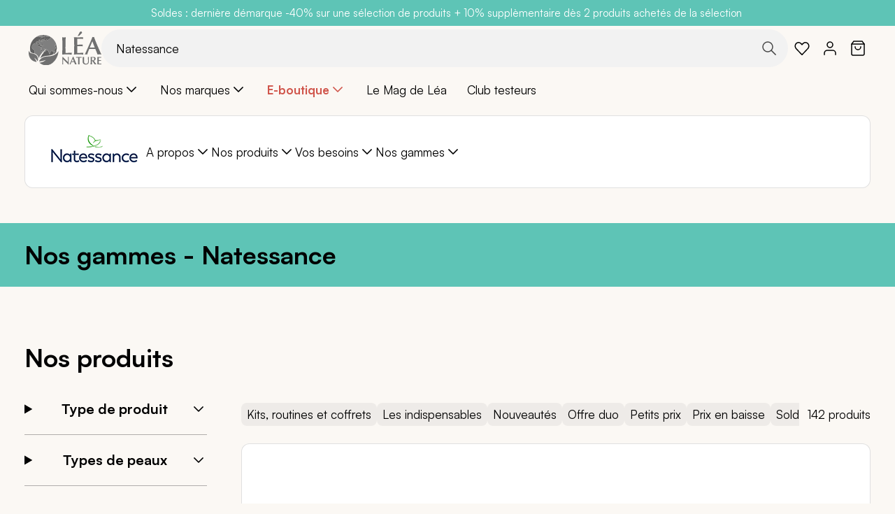

--- FILE ---
content_type: text/html; charset=UTF-8
request_url: https://www.leanature.com/fr_fr/nos-marques/natessance/nos-gammes.html
body_size: 63363
content:
<!doctype html>
<html lang="fr">
    <head prefix="og: http://ogp.me/ns# category: http://ogp.me/ns/category#">
                <meta charset="utf-8"/><script type="text/javascript">(window.NREUM||(NREUM={})).init={privacy:{cookies_enabled:true},ajax:{deny_list:["bam.nr-data.net"]},feature_flags:["soft_nav"],distributed_tracing:{enabled:true}};(window.NREUM||(NREUM={})).loader_config={agentID:"1077471757",accountID:"3201589",trustKey:"1322840",xpid:"VwQHUFNbARABVFNaBwQOVFYJ",licenseKey:"NRJS-1c7dd0c77400b4f6a23",applicationID:"1028059228",browserID:"1077471757"};;/*! For license information please see nr-loader-spa-1.308.0.min.js.LICENSE.txt */
(()=>{var e,t,r={384:(e,t,r)=>{"use strict";r.d(t,{NT:()=>a,US:()=>u,Zm:()=>o,bQ:()=>d,dV:()=>c,pV:()=>l});var n=r(6154),i=r(1863),s=r(1910);const a={beacon:"bam.nr-data.net",errorBeacon:"bam.nr-data.net"};function o(){return n.gm.NREUM||(n.gm.NREUM={}),void 0===n.gm.newrelic&&(n.gm.newrelic=n.gm.NREUM),n.gm.NREUM}function c(){let e=o();return e.o||(e.o={ST:n.gm.setTimeout,SI:n.gm.setImmediate||n.gm.setInterval,CT:n.gm.clearTimeout,XHR:n.gm.XMLHttpRequest,REQ:n.gm.Request,EV:n.gm.Event,PR:n.gm.Promise,MO:n.gm.MutationObserver,FETCH:n.gm.fetch,WS:n.gm.WebSocket},(0,s.i)(...Object.values(e.o))),e}function d(e,t){let r=o();r.initializedAgents??={},t.initializedAt={ms:(0,i.t)(),date:new Date},r.initializedAgents[e]=t}function u(e,t){o()[e]=t}function l(){return function(){let e=o();const t=e.info||{};e.info={beacon:a.beacon,errorBeacon:a.errorBeacon,...t}}(),function(){let e=o();const t=e.init||{};e.init={...t}}(),c(),function(){let e=o();const t=e.loader_config||{};e.loader_config={...t}}(),o()}},782:(e,t,r)=>{"use strict";r.d(t,{T:()=>n});const n=r(860).K7.pageViewTiming},860:(e,t,r)=>{"use strict";r.d(t,{$J:()=>u,K7:()=>c,P3:()=>d,XX:()=>i,Yy:()=>o,df:()=>s,qY:()=>n,v4:()=>a});const n="events",i="jserrors",s="browser/blobs",a="rum",o="browser/logs",c={ajax:"ajax",genericEvents:"generic_events",jserrors:i,logging:"logging",metrics:"metrics",pageAction:"page_action",pageViewEvent:"page_view_event",pageViewTiming:"page_view_timing",sessionReplay:"session_replay",sessionTrace:"session_trace",softNav:"soft_navigations",spa:"spa"},d={[c.pageViewEvent]:1,[c.pageViewTiming]:2,[c.metrics]:3,[c.jserrors]:4,[c.spa]:5,[c.ajax]:6,[c.sessionTrace]:7,[c.softNav]:8,[c.sessionReplay]:9,[c.logging]:10,[c.genericEvents]:11},u={[c.pageViewEvent]:a,[c.pageViewTiming]:n,[c.ajax]:n,[c.spa]:n,[c.softNav]:n,[c.metrics]:i,[c.jserrors]:i,[c.sessionTrace]:s,[c.sessionReplay]:s,[c.logging]:o,[c.genericEvents]:"ins"}},944:(e,t,r)=>{"use strict";r.d(t,{R:()=>i});var n=r(3241);function i(e,t){"function"==typeof console.debug&&(console.debug("New Relic Warning: https://github.com/newrelic/newrelic-browser-agent/blob/main/docs/warning-codes.md#".concat(e),t),(0,n.W)({agentIdentifier:null,drained:null,type:"data",name:"warn",feature:"warn",data:{code:e,secondary:t}}))}},993:(e,t,r)=>{"use strict";r.d(t,{A$:()=>s,ET:()=>a,TZ:()=>o,p_:()=>i});var n=r(860);const i={ERROR:"ERROR",WARN:"WARN",INFO:"INFO",DEBUG:"DEBUG",TRACE:"TRACE"},s={OFF:0,ERROR:1,WARN:2,INFO:3,DEBUG:4,TRACE:5},a="log",o=n.K7.logging},1541:(e,t,r)=>{"use strict";r.d(t,{U:()=>i,f:()=>n});const n={MFE:"MFE",BA:"BA"};function i(e,t){if(2!==t?.harvestEndpointVersion)return{};const r=t.agentRef.runtime.appMetadata.agents[0].entityGuid;return e?{"source.id":e.id,"source.name":e.name,"source.type":e.type,"parent.id":e.parent?.id||r,"parent.type":e.parent?.type||n.BA}:{"entity.guid":r,appId:t.agentRef.info.applicationID}}},1687:(e,t,r)=>{"use strict";r.d(t,{Ak:()=>d,Ze:()=>h,x3:()=>u});var n=r(3241),i=r(7836),s=r(3606),a=r(860),o=r(2646);const c={};function d(e,t){const r={staged:!1,priority:a.P3[t]||0};l(e),c[e].get(t)||c[e].set(t,r)}function u(e,t){e&&c[e]&&(c[e].get(t)&&c[e].delete(t),p(e,t,!1),c[e].size&&f(e))}function l(e){if(!e)throw new Error("agentIdentifier required");c[e]||(c[e]=new Map)}function h(e="",t="feature",r=!1){if(l(e),!e||!c[e].get(t)||r)return p(e,t);c[e].get(t).staged=!0,f(e)}function f(e){const t=Array.from(c[e]);t.every(([e,t])=>t.staged)&&(t.sort((e,t)=>e[1].priority-t[1].priority),t.forEach(([t])=>{c[e].delete(t),p(e,t)}))}function p(e,t,r=!0){const a=e?i.ee.get(e):i.ee,c=s.i.handlers;if(!a.aborted&&a.backlog&&c){if((0,n.W)({agentIdentifier:e,type:"lifecycle",name:"drain",feature:t}),r){const e=a.backlog[t],r=c[t];if(r){for(let t=0;e&&t<e.length;++t)g(e[t],r);Object.entries(r).forEach(([e,t])=>{Object.values(t||{}).forEach(t=>{t[0]?.on&&t[0]?.context()instanceof o.y&&t[0].on(e,t[1])})})}}a.isolatedBacklog||delete c[t],a.backlog[t]=null,a.emit("drain-"+t,[])}}function g(e,t){var r=e[1];Object.values(t[r]||{}).forEach(t=>{var r=e[0];if(t[0]===r){var n=t[1],i=e[3],s=e[2];n.apply(i,s)}})}},1738:(e,t,r)=>{"use strict";r.d(t,{U:()=>f,Y:()=>h});var n=r(3241),i=r(9908),s=r(1863),a=r(944),o=r(5701),c=r(3969),d=r(8362),u=r(860),l=r(4261);function h(e,t,r,s){const h=s||r;!h||h[e]&&h[e]!==d.d.prototype[e]||(h[e]=function(){(0,i.p)(c.xV,["API/"+e+"/called"],void 0,u.K7.metrics,r.ee),(0,n.W)({agentIdentifier:r.agentIdentifier,drained:!!o.B?.[r.agentIdentifier],type:"data",name:"api",feature:l.Pl+e,data:{}});try{return t.apply(this,arguments)}catch(e){(0,a.R)(23,e)}})}function f(e,t,r,n,a){const o=e.info;null===r?delete o.jsAttributes[t]:o.jsAttributes[t]=r,(a||null===r)&&(0,i.p)(l.Pl+n,[(0,s.t)(),t,r],void 0,"session",e.ee)}},1741:(e,t,r)=>{"use strict";r.d(t,{W:()=>s});var n=r(944),i=r(4261);class s{#e(e,...t){if(this[e]!==s.prototype[e])return this[e](...t);(0,n.R)(35,e)}addPageAction(e,t){return this.#e(i.hG,e,t)}register(e){return this.#e(i.eY,e)}recordCustomEvent(e,t){return this.#e(i.fF,e,t)}setPageViewName(e,t){return this.#e(i.Fw,e,t)}setCustomAttribute(e,t,r){return this.#e(i.cD,e,t,r)}noticeError(e,t){return this.#e(i.o5,e,t)}setUserId(e,t=!1){return this.#e(i.Dl,e,t)}setApplicationVersion(e){return this.#e(i.nb,e)}setErrorHandler(e){return this.#e(i.bt,e)}addRelease(e,t){return this.#e(i.k6,e,t)}log(e,t){return this.#e(i.$9,e,t)}start(){return this.#e(i.d3)}finished(e){return this.#e(i.BL,e)}recordReplay(){return this.#e(i.CH)}pauseReplay(){return this.#e(i.Tb)}addToTrace(e){return this.#e(i.U2,e)}setCurrentRouteName(e){return this.#e(i.PA,e)}interaction(e){return this.#e(i.dT,e)}wrapLogger(e,t,r){return this.#e(i.Wb,e,t,r)}measure(e,t){return this.#e(i.V1,e,t)}consent(e){return this.#e(i.Pv,e)}}},1863:(e,t,r)=>{"use strict";function n(){return Math.floor(performance.now())}r.d(t,{t:()=>n})},1910:(e,t,r)=>{"use strict";r.d(t,{i:()=>s});var n=r(944);const i=new Map;function s(...e){return e.every(e=>{if(i.has(e))return i.get(e);const t="function"==typeof e?e.toString():"",r=t.includes("[native code]"),s=t.includes("nrWrapper");return r||s||(0,n.R)(64,e?.name||t),i.set(e,r),r})}},2555:(e,t,r)=>{"use strict";r.d(t,{D:()=>o,f:()=>a});var n=r(384),i=r(8122);const s={beacon:n.NT.beacon,errorBeacon:n.NT.errorBeacon,licenseKey:void 0,applicationID:void 0,sa:void 0,queueTime:void 0,applicationTime:void 0,ttGuid:void 0,user:void 0,account:void 0,product:void 0,extra:void 0,jsAttributes:{},userAttributes:void 0,atts:void 0,transactionName:void 0,tNamePlain:void 0};function a(e){try{return!!e.licenseKey&&!!e.errorBeacon&&!!e.applicationID}catch(e){return!1}}const o=e=>(0,i.a)(e,s)},2614:(e,t,r)=>{"use strict";r.d(t,{BB:()=>a,H3:()=>n,g:()=>d,iL:()=>c,tS:()=>o,uh:()=>i,wk:()=>s});const n="NRBA",i="SESSION",s=144e5,a=18e5,o={STARTED:"session-started",PAUSE:"session-pause",RESET:"session-reset",RESUME:"session-resume",UPDATE:"session-update"},c={SAME_TAB:"same-tab",CROSS_TAB:"cross-tab"},d={OFF:0,FULL:1,ERROR:2}},2646:(e,t,r)=>{"use strict";r.d(t,{y:()=>n});class n{constructor(e){this.contextId=e}}},2843:(e,t,r)=>{"use strict";r.d(t,{G:()=>s,u:()=>i});var n=r(3878);function i(e,t=!1,r,i){(0,n.DD)("visibilitychange",function(){if(t)return void("hidden"===document.visibilityState&&e());e(document.visibilityState)},r,i)}function s(e,t,r){(0,n.sp)("pagehide",e,t,r)}},3241:(e,t,r)=>{"use strict";r.d(t,{W:()=>s});var n=r(6154);const i="newrelic";function s(e={}){try{n.gm.dispatchEvent(new CustomEvent(i,{detail:e}))}catch(e){}}},3304:(e,t,r)=>{"use strict";r.d(t,{A:()=>s});var n=r(7836);const i=()=>{const e=new WeakSet;return(t,r)=>{if("object"==typeof r&&null!==r){if(e.has(r))return;e.add(r)}return r}};function s(e){try{return JSON.stringify(e,i())??""}catch(e){try{n.ee.emit("internal-error",[e])}catch(e){}return""}}},3333:(e,t,r)=>{"use strict";r.d(t,{$v:()=>u,TZ:()=>n,Xh:()=>c,Zp:()=>i,kd:()=>d,mq:()=>o,nf:()=>a,qN:()=>s});const n=r(860).K7.genericEvents,i=["auxclick","click","copy","keydown","paste","scrollend"],s=["focus","blur"],a=4,o=1e3,c=2e3,d=["PageAction","UserAction","BrowserPerformance"],u={RESOURCES:"experimental.resources",REGISTER:"register"}},3434:(e,t,r)=>{"use strict";r.d(t,{Jt:()=>s,YM:()=>d});var n=r(7836),i=r(5607);const s="nr@original:".concat(i.W),a=50;var o=Object.prototype.hasOwnProperty,c=!1;function d(e,t){return e||(e=n.ee),r.inPlace=function(e,t,n,i,s){n||(n="");const a="-"===n.charAt(0);for(let o=0;o<t.length;o++){const c=t[o],d=e[c];l(d)||(e[c]=r(d,a?c+n:n,i,c,s))}},r.flag=s,r;function r(t,r,n,c,d){return l(t)?t:(r||(r=""),nrWrapper[s]=t,function(e,t,r){if(Object.defineProperty&&Object.keys)try{return Object.keys(e).forEach(function(r){Object.defineProperty(t,r,{get:function(){return e[r]},set:function(t){return e[r]=t,t}})}),t}catch(e){u([e],r)}for(var n in e)o.call(e,n)&&(t[n]=e[n])}(t,nrWrapper,e),nrWrapper);function nrWrapper(){var s,o,l,h;let f;try{o=this,s=[...arguments],l="function"==typeof n?n(s,o):n||{}}catch(t){u([t,"",[s,o,c],l],e)}i(r+"start",[s,o,c],l,d);const p=performance.now();let g;try{return h=t.apply(o,s),g=performance.now(),h}catch(e){throw g=performance.now(),i(r+"err",[s,o,e],l,d),f=e,f}finally{const e=g-p,t={start:p,end:g,duration:e,isLongTask:e>=a,methodName:c,thrownError:f};t.isLongTask&&i("long-task",[t,o],l,d),i(r+"end",[s,o,h],l,d)}}}function i(r,n,i,s){if(!c||t){var a=c;c=!0;try{e.emit(r,n,i,t,s)}catch(t){u([t,r,n,i],e)}c=a}}}function u(e,t){t||(t=n.ee);try{t.emit("internal-error",e)}catch(e){}}function l(e){return!(e&&"function"==typeof e&&e.apply&&!e[s])}},3606:(e,t,r)=>{"use strict";r.d(t,{i:()=>s});var n=r(9908);s.on=a;var i=s.handlers={};function s(e,t,r,s){a(s||n.d,i,e,t,r)}function a(e,t,r,i,s){s||(s="feature"),e||(e=n.d);var a=t[s]=t[s]||{};(a[r]=a[r]||[]).push([e,i])}},3738:(e,t,r)=>{"use strict";r.d(t,{He:()=>i,Kp:()=>o,Lc:()=>d,Rz:()=>u,TZ:()=>n,bD:()=>s,d3:()=>a,jx:()=>l,sl:()=>h,uP:()=>c});const n=r(860).K7.sessionTrace,i="bstResource",s="resource",a="-start",o="-end",c="fn"+a,d="fn"+o,u="pushState",l=1e3,h=3e4},3785:(e,t,r)=>{"use strict";r.d(t,{R:()=>c,b:()=>d});var n=r(9908),i=r(1863),s=r(860),a=r(3969),o=r(993);function c(e,t,r={},c=o.p_.INFO,d=!0,u,l=(0,i.t)()){(0,n.p)(a.xV,["API/logging/".concat(c.toLowerCase(),"/called")],void 0,s.K7.metrics,e),(0,n.p)(o.ET,[l,t,r,c,d,u],void 0,s.K7.logging,e)}function d(e){return"string"==typeof e&&Object.values(o.p_).some(t=>t===e.toUpperCase().trim())}},3878:(e,t,r)=>{"use strict";function n(e,t){return{capture:e,passive:!1,signal:t}}function i(e,t,r=!1,i){window.addEventListener(e,t,n(r,i))}function s(e,t,r=!1,i){document.addEventListener(e,t,n(r,i))}r.d(t,{DD:()=>s,jT:()=>n,sp:()=>i})},3962:(e,t,r)=>{"use strict";r.d(t,{AM:()=>a,O2:()=>l,OV:()=>s,Qu:()=>h,TZ:()=>c,ih:()=>f,pP:()=>o,t1:()=>u,tC:()=>i,wD:()=>d});var n=r(860);const i=["click","keydown","submit"],s="popstate",a="api",o="initialPageLoad",c=n.K7.softNav,d=5e3,u=500,l={INITIAL_PAGE_LOAD:"",ROUTE_CHANGE:1,UNSPECIFIED:2},h={INTERACTION:1,AJAX:2,CUSTOM_END:3,CUSTOM_TRACER:4},f={IP:"in progress",PF:"pending finish",FIN:"finished",CAN:"cancelled"}},3969:(e,t,r)=>{"use strict";r.d(t,{TZ:()=>n,XG:()=>o,rs:()=>i,xV:()=>a,z_:()=>s});const n=r(860).K7.metrics,i="sm",s="cm",a="storeSupportabilityMetrics",o="storeEventMetrics"},4234:(e,t,r)=>{"use strict";r.d(t,{W:()=>s});var n=r(7836),i=r(1687);class s{constructor(e,t){this.agentIdentifier=e,this.ee=n.ee.get(e),this.featureName=t,this.blocked=!1}deregisterDrain(){(0,i.x3)(this.agentIdentifier,this.featureName)}}},4261:(e,t,r)=>{"use strict";r.d(t,{$9:()=>u,BL:()=>c,CH:()=>p,Dl:()=>R,Fw:()=>w,PA:()=>v,Pl:()=>n,Pv:()=>A,Tb:()=>h,U2:()=>a,V1:()=>E,Wb:()=>T,bt:()=>y,cD:()=>b,d3:()=>x,dT:()=>d,eY:()=>g,fF:()=>f,hG:()=>s,hw:()=>i,k6:()=>o,nb:()=>m,o5:()=>l});const n="api-",i=n+"ixn-",s="addPageAction",a="addToTrace",o="addRelease",c="finished",d="interaction",u="log",l="noticeError",h="pauseReplay",f="recordCustomEvent",p="recordReplay",g="register",m="setApplicationVersion",v="setCurrentRouteName",b="setCustomAttribute",y="setErrorHandler",w="setPageViewName",R="setUserId",x="start",T="wrapLogger",E="measure",A="consent"},5205:(e,t,r)=>{"use strict";r.d(t,{j:()=>S});var n=r(384),i=r(1741);var s=r(2555),a=r(3333);const o=e=>{if(!e||"string"!=typeof e)return!1;try{document.createDocumentFragment().querySelector(e)}catch{return!1}return!0};var c=r(2614),d=r(944),u=r(8122);const l="[data-nr-mask]",h=e=>(0,u.a)(e,(()=>{const e={feature_flags:[],experimental:{allow_registered_children:!1,resources:!1},mask_selector:"*",block_selector:"[data-nr-block]",mask_input_options:{color:!1,date:!1,"datetime-local":!1,email:!1,month:!1,number:!1,range:!1,search:!1,tel:!1,text:!1,time:!1,url:!1,week:!1,textarea:!1,select:!1,password:!0}};return{ajax:{deny_list:void 0,block_internal:!0,enabled:!0,autoStart:!0},api:{get allow_registered_children(){return e.feature_flags.includes(a.$v.REGISTER)||e.experimental.allow_registered_children},set allow_registered_children(t){e.experimental.allow_registered_children=t},duplicate_registered_data:!1},browser_consent_mode:{enabled:!1},distributed_tracing:{enabled:void 0,exclude_newrelic_header:void 0,cors_use_newrelic_header:void 0,cors_use_tracecontext_headers:void 0,allowed_origins:void 0},get feature_flags(){return e.feature_flags},set feature_flags(t){e.feature_flags=t},generic_events:{enabled:!0,autoStart:!0},harvest:{interval:30},jserrors:{enabled:!0,autoStart:!0},logging:{enabled:!0,autoStart:!0},metrics:{enabled:!0,autoStart:!0},obfuscate:void 0,page_action:{enabled:!0},page_view_event:{enabled:!0,autoStart:!0},page_view_timing:{enabled:!0,autoStart:!0},performance:{capture_marks:!1,capture_measures:!1,capture_detail:!0,resources:{get enabled(){return e.feature_flags.includes(a.$v.RESOURCES)||e.experimental.resources},set enabled(t){e.experimental.resources=t},asset_types:[],first_party_domains:[],ignore_newrelic:!0}},privacy:{cookies_enabled:!0},proxy:{assets:void 0,beacon:void 0},session:{expiresMs:c.wk,inactiveMs:c.BB},session_replay:{autoStart:!0,enabled:!1,preload:!1,sampling_rate:10,error_sampling_rate:100,collect_fonts:!1,inline_images:!1,fix_stylesheets:!0,mask_all_inputs:!0,get mask_text_selector(){return e.mask_selector},set mask_text_selector(t){o(t)?e.mask_selector="".concat(t,",").concat(l):""===t||null===t?e.mask_selector=l:(0,d.R)(5,t)},get block_class(){return"nr-block"},get ignore_class(){return"nr-ignore"},get mask_text_class(){return"nr-mask"},get block_selector(){return e.block_selector},set block_selector(t){o(t)?e.block_selector+=",".concat(t):""!==t&&(0,d.R)(6,t)},get mask_input_options(){return e.mask_input_options},set mask_input_options(t){t&&"object"==typeof t?e.mask_input_options={...t,password:!0}:(0,d.R)(7,t)}},session_trace:{enabled:!0,autoStart:!0},soft_navigations:{enabled:!0,autoStart:!0},spa:{enabled:!0,autoStart:!0},ssl:void 0,user_actions:{enabled:!0,elementAttributes:["id","className","tagName","type"]}}})());var f=r(6154),p=r(9324);let g=0;const m={buildEnv:p.F3,distMethod:p.Xs,version:p.xv,originTime:f.WN},v={consented:!1},b={appMetadata:{},get consented(){return this.session?.state?.consent||v.consented},set consented(e){v.consented=e},customTransaction:void 0,denyList:void 0,disabled:!1,harvester:void 0,isolatedBacklog:!1,isRecording:!1,loaderType:void 0,maxBytes:3e4,obfuscator:void 0,onerror:void 0,ptid:void 0,releaseIds:{},session:void 0,timeKeeper:void 0,registeredEntities:[],jsAttributesMetadata:{bytes:0},get harvestCount(){return++g}},y=e=>{const t=(0,u.a)(e,b),r=Object.keys(m).reduce((e,t)=>(e[t]={value:m[t],writable:!1,configurable:!0,enumerable:!0},e),{});return Object.defineProperties(t,r)};var w=r(5701);const R=e=>{const t=e.startsWith("http");e+="/",r.p=t?e:"https://"+e};var x=r(7836),T=r(3241);const E={accountID:void 0,trustKey:void 0,agentID:void 0,licenseKey:void 0,applicationID:void 0,xpid:void 0},A=e=>(0,u.a)(e,E),_=new Set;function S(e,t={},r,a){let{init:o,info:c,loader_config:d,runtime:u={},exposed:l=!0}=t;if(!c){const e=(0,n.pV)();o=e.init,c=e.info,d=e.loader_config}e.init=h(o||{}),e.loader_config=A(d||{}),c.jsAttributes??={},f.bv&&(c.jsAttributes.isWorker=!0),e.info=(0,s.D)(c);const p=e.init,g=[c.beacon,c.errorBeacon];_.has(e.agentIdentifier)||(p.proxy.assets&&(R(p.proxy.assets),g.push(p.proxy.assets)),p.proxy.beacon&&g.push(p.proxy.beacon),e.beacons=[...g],function(e){const t=(0,n.pV)();Object.getOwnPropertyNames(i.W.prototype).forEach(r=>{const n=i.W.prototype[r];if("function"!=typeof n||"constructor"===n)return;let s=t[r];e[r]&&!1!==e.exposed&&"micro-agent"!==e.runtime?.loaderType&&(t[r]=(...t)=>{const n=e[r](...t);return s?s(...t):n})})}(e),(0,n.US)("activatedFeatures",w.B)),u.denyList=[...p.ajax.deny_list||[],...p.ajax.block_internal?g:[]],u.ptid=e.agentIdentifier,u.loaderType=r,e.runtime=y(u),_.has(e.agentIdentifier)||(e.ee=x.ee.get(e.agentIdentifier),e.exposed=l,(0,T.W)({agentIdentifier:e.agentIdentifier,drained:!!w.B?.[e.agentIdentifier],type:"lifecycle",name:"initialize",feature:void 0,data:e.config})),_.add(e.agentIdentifier)}},5270:(e,t,r)=>{"use strict";r.d(t,{Aw:()=>a,SR:()=>s,rF:()=>o});var n=r(384),i=r(7767);function s(e){return!!(0,n.dV)().o.MO&&(0,i.V)(e)&&!0===e?.session_trace.enabled}function a(e){return!0===e?.session_replay.preload&&s(e)}function o(e,t){try{if("string"==typeof t?.type){if("password"===t.type.toLowerCase())return"*".repeat(e?.length||0);if(void 0!==t?.dataset?.nrUnmask||t?.classList?.contains("nr-unmask"))return e}}catch(e){}return"string"==typeof e?e.replace(/[\S]/g,"*"):"*".repeat(e?.length||0)}},5289:(e,t,r)=>{"use strict";r.d(t,{GG:()=>a,Qr:()=>c,sB:()=>o});var n=r(3878),i=r(6389);function s(){return"undefined"==typeof document||"complete"===document.readyState}function a(e,t){if(s())return e();const r=(0,i.J)(e),a=setInterval(()=>{s()&&(clearInterval(a),r())},500);(0,n.sp)("load",r,t)}function o(e){if(s())return e();(0,n.DD)("DOMContentLoaded",e)}function c(e){if(s())return e();(0,n.sp)("popstate",e)}},5607:(e,t,r)=>{"use strict";r.d(t,{W:()=>n});const n=(0,r(9566).bz)()},5701:(e,t,r)=>{"use strict";r.d(t,{B:()=>s,t:()=>a});var n=r(3241);const i=new Set,s={};function a(e,t){const r=t.agentIdentifier;s[r]??={},e&&"object"==typeof e&&(i.has(r)||(t.ee.emit("rumresp",[e]),s[r]=e,i.add(r),(0,n.W)({agentIdentifier:r,loaded:!0,drained:!0,type:"lifecycle",name:"load",feature:void 0,data:e})))}},6154:(e,t,r)=>{"use strict";r.d(t,{OF:()=>d,RI:()=>i,WN:()=>h,bv:()=>s,eN:()=>f,gm:()=>a,lR:()=>l,m:()=>c,mw:()=>o,sb:()=>u});var n=r(1863);const i="undefined"!=typeof window&&!!window.document,s="undefined"!=typeof WorkerGlobalScope&&("undefined"!=typeof self&&self instanceof WorkerGlobalScope&&self.navigator instanceof WorkerNavigator||"undefined"!=typeof globalThis&&globalThis instanceof WorkerGlobalScope&&globalThis.navigator instanceof WorkerNavigator),a=i?window:"undefined"!=typeof WorkerGlobalScope&&("undefined"!=typeof self&&self instanceof WorkerGlobalScope&&self||"undefined"!=typeof globalThis&&globalThis instanceof WorkerGlobalScope&&globalThis),o=Boolean("hidden"===a?.document?.visibilityState),c=""+a?.location,d=/iPad|iPhone|iPod/.test(a.navigator?.userAgent),u=d&&"undefined"==typeof SharedWorker,l=(()=>{const e=a.navigator?.userAgent?.match(/Firefox[/\s](\d+\.\d+)/);return Array.isArray(e)&&e.length>=2?+e[1]:0})(),h=Date.now()-(0,n.t)(),f=()=>"undefined"!=typeof PerformanceNavigationTiming&&a?.performance?.getEntriesByType("navigation")?.[0]?.responseStart},6344:(e,t,r)=>{"use strict";r.d(t,{BB:()=>u,Qb:()=>l,TZ:()=>i,Ug:()=>a,Vh:()=>s,_s:()=>o,bc:()=>d,yP:()=>c});var n=r(2614);const i=r(860).K7.sessionReplay,s="errorDuringReplay",a=.12,o={DomContentLoaded:0,Load:1,FullSnapshot:2,IncrementalSnapshot:3,Meta:4,Custom:5},c={[n.g.ERROR]:15e3,[n.g.FULL]:3e5,[n.g.OFF]:0},d={RESET:{message:"Session was reset",sm:"Reset"},IMPORT:{message:"Recorder failed to import",sm:"Import"},TOO_MANY:{message:"429: Too Many Requests",sm:"Too-Many"},TOO_BIG:{message:"Payload was too large",sm:"Too-Big"},CROSS_TAB:{message:"Session Entity was set to OFF on another tab",sm:"Cross-Tab"},ENTITLEMENTS:{message:"Session Replay is not allowed and will not be started",sm:"Entitlement"}},u=5e3,l={API:"api",RESUME:"resume",SWITCH_TO_FULL:"switchToFull",INITIALIZE:"initialize",PRELOAD:"preload"}},6389:(e,t,r)=>{"use strict";function n(e,t=500,r={}){const n=r?.leading||!1;let i;return(...r)=>{n&&void 0===i&&(e.apply(this,r),i=setTimeout(()=>{i=clearTimeout(i)},t)),n||(clearTimeout(i),i=setTimeout(()=>{e.apply(this,r)},t))}}function i(e){let t=!1;return(...r)=>{t||(t=!0,e.apply(this,r))}}r.d(t,{J:()=>i,s:()=>n})},6630:(e,t,r)=>{"use strict";r.d(t,{T:()=>n});const n=r(860).K7.pageViewEvent},6774:(e,t,r)=>{"use strict";r.d(t,{T:()=>n});const n=r(860).K7.jserrors},7295:(e,t,r)=>{"use strict";r.d(t,{Xv:()=>a,gX:()=>i,iW:()=>s});var n=[];function i(e){if(!e||s(e))return!1;if(0===n.length)return!0;if("*"===n[0].hostname)return!1;for(var t=0;t<n.length;t++){var r=n[t];if(r.hostname.test(e.hostname)&&r.pathname.test(e.pathname))return!1}return!0}function s(e){return void 0===e.hostname}function a(e){if(n=[],e&&e.length)for(var t=0;t<e.length;t++){let r=e[t];if(!r)continue;if("*"===r)return void(n=[{hostname:"*"}]);0===r.indexOf("http://")?r=r.substring(7):0===r.indexOf("https://")&&(r=r.substring(8));const i=r.indexOf("/");let s,a;i>0?(s=r.substring(0,i),a=r.substring(i)):(s=r,a="*");let[c]=s.split(":");n.push({hostname:o(c),pathname:o(a,!0)})}}function o(e,t=!1){const r=e.replace(/[.+?^${}()|[\]\\]/g,e=>"\\"+e).replace(/\*/g,".*?");return new RegExp((t?"^":"")+r+"$")}},7485:(e,t,r)=>{"use strict";r.d(t,{D:()=>i});var n=r(6154);function i(e){if(0===(e||"").indexOf("data:"))return{protocol:"data"};try{const t=new URL(e,location.href),r={port:t.port,hostname:t.hostname,pathname:t.pathname,search:t.search,protocol:t.protocol.slice(0,t.protocol.indexOf(":")),sameOrigin:t.protocol===n.gm?.location?.protocol&&t.host===n.gm?.location?.host};return r.port&&""!==r.port||("http:"===t.protocol&&(r.port="80"),"https:"===t.protocol&&(r.port="443")),r.pathname&&""!==r.pathname?r.pathname.startsWith("/")||(r.pathname="/".concat(r.pathname)):r.pathname="/",r}catch(e){return{}}}},7699:(e,t,r)=>{"use strict";r.d(t,{It:()=>s,KC:()=>o,No:()=>i,qh:()=>a});var n=r(860);const i=16e3,s=1e6,a="SESSION_ERROR",o={[n.K7.logging]:!0,[n.K7.genericEvents]:!1,[n.K7.jserrors]:!1,[n.K7.ajax]:!1}},7767:(e,t,r)=>{"use strict";r.d(t,{V:()=>i});var n=r(6154);const i=e=>n.RI&&!0===e?.privacy.cookies_enabled},7836:(e,t,r)=>{"use strict";r.d(t,{P:()=>o,ee:()=>c});var n=r(384),i=r(8990),s=r(2646),a=r(5607);const o="nr@context:".concat(a.W),c=function e(t,r){var n={},a={},u={},l=!1;try{l=16===r.length&&d.initializedAgents?.[r]?.runtime.isolatedBacklog}catch(e){}var h={on:p,addEventListener:p,removeEventListener:function(e,t){var r=n[e];if(!r)return;for(var i=0;i<r.length;i++)r[i]===t&&r.splice(i,1)},emit:function(e,r,n,i,s){!1!==s&&(s=!0);if(c.aborted&&!i)return;t&&s&&t.emit(e,r,n);var o=f(n);g(e).forEach(e=>{e.apply(o,r)});var d=v()[a[e]];d&&d.push([h,e,r,o]);return o},get:m,listeners:g,context:f,buffer:function(e,t){const r=v();if(t=t||"feature",h.aborted)return;Object.entries(e||{}).forEach(([e,n])=>{a[n]=t,t in r||(r[t]=[])})},abort:function(){h._aborted=!0,Object.keys(h.backlog).forEach(e=>{delete h.backlog[e]})},isBuffering:function(e){return!!v()[a[e]]},debugId:r,backlog:l?{}:t&&"object"==typeof t.backlog?t.backlog:{},isolatedBacklog:l};return Object.defineProperty(h,"aborted",{get:()=>{let e=h._aborted||!1;return e||(t&&(e=t.aborted),e)}}),h;function f(e){return e&&e instanceof s.y?e:e?(0,i.I)(e,o,()=>new s.y(o)):new s.y(o)}function p(e,t){n[e]=g(e).concat(t)}function g(e){return n[e]||[]}function m(t){return u[t]=u[t]||e(h,t)}function v(){return h.backlog}}(void 0,"globalEE"),d=(0,n.Zm)();d.ee||(d.ee=c)},8122:(e,t,r)=>{"use strict";r.d(t,{a:()=>i});var n=r(944);function i(e,t){try{if(!e||"object"!=typeof e)return(0,n.R)(3);if(!t||"object"!=typeof t)return(0,n.R)(4);const r=Object.create(Object.getPrototypeOf(t),Object.getOwnPropertyDescriptors(t)),s=0===Object.keys(r).length?e:r;for(let a in s)if(void 0!==e[a])try{if(null===e[a]){r[a]=null;continue}Array.isArray(e[a])&&Array.isArray(t[a])?r[a]=Array.from(new Set([...e[a],...t[a]])):"object"==typeof e[a]&&"object"==typeof t[a]?r[a]=i(e[a],t[a]):r[a]=e[a]}catch(e){r[a]||(0,n.R)(1,e)}return r}catch(e){(0,n.R)(2,e)}}},8139:(e,t,r)=>{"use strict";r.d(t,{u:()=>h});var n=r(7836),i=r(3434),s=r(8990),a=r(6154);const o={},c=a.gm.XMLHttpRequest,d="addEventListener",u="removeEventListener",l="nr@wrapped:".concat(n.P);function h(e){var t=function(e){return(e||n.ee).get("events")}(e);if(o[t.debugId]++)return t;o[t.debugId]=1;var r=(0,i.YM)(t,!0);function h(e){r.inPlace(e,[d,u],"-",p)}function p(e,t){return e[1]}return"getPrototypeOf"in Object&&(a.RI&&f(document,h),c&&f(c.prototype,h),f(a.gm,h)),t.on(d+"-start",function(e,t){var n=e[1];if(null!==n&&("function"==typeof n||"object"==typeof n)&&"newrelic"!==e[0]){var i=(0,s.I)(n,l,function(){var e={object:function(){if("function"!=typeof n.handleEvent)return;return n.handleEvent.apply(n,arguments)},function:n}[typeof n];return e?r(e,"fn-",null,e.name||"anonymous"):n});this.wrapped=e[1]=i}}),t.on(u+"-start",function(e){e[1]=this.wrapped||e[1]}),t}function f(e,t,...r){let n=e;for(;"object"==typeof n&&!Object.prototype.hasOwnProperty.call(n,d);)n=Object.getPrototypeOf(n);n&&t(n,...r)}},8362:(e,t,r)=>{"use strict";r.d(t,{d:()=>s});var n=r(9566),i=r(1741);class s extends i.W{agentIdentifier=(0,n.LA)(16)}},8374:(e,t,r)=>{r.nc=(()=>{try{return document?.currentScript?.nonce}catch(e){}return""})()},8990:(e,t,r)=>{"use strict";r.d(t,{I:()=>i});var n=Object.prototype.hasOwnProperty;function i(e,t,r){if(n.call(e,t))return e[t];var i=r();if(Object.defineProperty&&Object.keys)try{return Object.defineProperty(e,t,{value:i,writable:!0,enumerable:!1}),i}catch(e){}return e[t]=i,i}},9119:(e,t,r)=>{"use strict";r.d(t,{L:()=>s});var n=/([^?#]*)[^#]*(#[^?]*|$).*/,i=/([^?#]*)().*/;function s(e,t){return e?e.replace(t?n:i,"$1$2"):e}},9300:(e,t,r)=>{"use strict";r.d(t,{T:()=>n});const n=r(860).K7.ajax},9324:(e,t,r)=>{"use strict";r.d(t,{AJ:()=>a,F3:()=>i,Xs:()=>s,Yq:()=>o,xv:()=>n});const n="1.308.0",i="PROD",s="CDN",a="@newrelic/rrweb",o="1.0.1"},9566:(e,t,r)=>{"use strict";r.d(t,{LA:()=>o,ZF:()=>c,bz:()=>a,el:()=>d});var n=r(6154);const i="xxxxxxxx-xxxx-4xxx-yxxx-xxxxxxxxxxxx";function s(e,t){return e?15&e[t]:16*Math.random()|0}function a(){const e=n.gm?.crypto||n.gm?.msCrypto;let t,r=0;return e&&e.getRandomValues&&(t=e.getRandomValues(new Uint8Array(30))),i.split("").map(e=>"x"===e?s(t,r++).toString(16):"y"===e?(3&s()|8).toString(16):e).join("")}function o(e){const t=n.gm?.crypto||n.gm?.msCrypto;let r,i=0;t&&t.getRandomValues&&(r=t.getRandomValues(new Uint8Array(e)));const a=[];for(var o=0;o<e;o++)a.push(s(r,i++).toString(16));return a.join("")}function c(){return o(16)}function d(){return o(32)}},9908:(e,t,r)=>{"use strict";r.d(t,{d:()=>n,p:()=>i});var n=r(7836).ee.get("handle");function i(e,t,r,i,s){s?(s.buffer([e],i),s.emit(e,t,r)):(n.buffer([e],i),n.emit(e,t,r))}}},n={};function i(e){var t=n[e];if(void 0!==t)return t.exports;var s=n[e]={exports:{}};return r[e](s,s.exports,i),s.exports}i.m=r,i.d=(e,t)=>{for(var r in t)i.o(t,r)&&!i.o(e,r)&&Object.defineProperty(e,r,{enumerable:!0,get:t[r]})},i.f={},i.e=e=>Promise.all(Object.keys(i.f).reduce((t,r)=>(i.f[r](e,t),t),[])),i.u=e=>({212:"nr-spa-compressor",249:"nr-spa-recorder",478:"nr-spa"}[e]+"-1.308.0.min.js"),i.o=(e,t)=>Object.prototype.hasOwnProperty.call(e,t),e={},t="NRBA-1.308.0.PROD:",i.l=(r,n,s,a)=>{if(e[r])e[r].push(n);else{var o,c;if(void 0!==s)for(var d=document.getElementsByTagName("script"),u=0;u<d.length;u++){var l=d[u];if(l.getAttribute("src")==r||l.getAttribute("data-webpack")==t+s){o=l;break}}if(!o){c=!0;var h={478:"sha512-RSfSVnmHk59T/uIPbdSE0LPeqcEdF4/+XhfJdBuccH5rYMOEZDhFdtnh6X6nJk7hGpzHd9Ujhsy7lZEz/ORYCQ==",249:"sha512-ehJXhmntm85NSqW4MkhfQqmeKFulra3klDyY0OPDUE+sQ3GokHlPh1pmAzuNy//3j4ac6lzIbmXLvGQBMYmrkg==",212:"sha512-B9h4CR46ndKRgMBcK+j67uSR2RCnJfGefU+A7FrgR/k42ovXy5x/MAVFiSvFxuVeEk/pNLgvYGMp1cBSK/G6Fg=="};(o=document.createElement("script")).charset="utf-8",i.nc&&o.setAttribute("nonce",i.nc),o.setAttribute("data-webpack",t+s),o.src=r,0!==o.src.indexOf(window.location.origin+"/")&&(o.crossOrigin="anonymous"),h[a]&&(o.integrity=h[a])}e[r]=[n];var f=(t,n)=>{o.onerror=o.onload=null,clearTimeout(p);var i=e[r];if(delete e[r],o.parentNode&&o.parentNode.removeChild(o),i&&i.forEach(e=>e(n)),t)return t(n)},p=setTimeout(f.bind(null,void 0,{type:"timeout",target:o}),12e4);o.onerror=f.bind(null,o.onerror),o.onload=f.bind(null,o.onload),c&&document.head.appendChild(o)}},i.r=e=>{"undefined"!=typeof Symbol&&Symbol.toStringTag&&Object.defineProperty(e,Symbol.toStringTag,{value:"Module"}),Object.defineProperty(e,"__esModule",{value:!0})},i.p="https://js-agent.newrelic.com/",(()=>{var e={38:0,788:0};i.f.j=(t,r)=>{var n=i.o(e,t)?e[t]:void 0;if(0!==n)if(n)r.push(n[2]);else{var s=new Promise((r,i)=>n=e[t]=[r,i]);r.push(n[2]=s);var a=i.p+i.u(t),o=new Error;i.l(a,r=>{if(i.o(e,t)&&(0!==(n=e[t])&&(e[t]=void 0),n)){var s=r&&("load"===r.type?"missing":r.type),a=r&&r.target&&r.target.src;o.message="Loading chunk "+t+" failed: ("+s+": "+a+")",o.name="ChunkLoadError",o.type=s,o.request=a,n[1](o)}},"chunk-"+t,t)}};var t=(t,r)=>{var n,s,[a,o,c]=r,d=0;if(a.some(t=>0!==e[t])){for(n in o)i.o(o,n)&&(i.m[n]=o[n]);if(c)c(i)}for(t&&t(r);d<a.length;d++)s=a[d],i.o(e,s)&&e[s]&&e[s][0](),e[s]=0},r=self["webpackChunk:NRBA-1.308.0.PROD"]=self["webpackChunk:NRBA-1.308.0.PROD"]||[];r.forEach(t.bind(null,0)),r.push=t.bind(null,r.push.bind(r))})(),(()=>{"use strict";i(8374);var e=i(8362),t=i(860);const r=Object.values(t.K7);var n=i(5205);var s=i(9908),a=i(1863),o=i(4261),c=i(1738);var d=i(1687),u=i(4234),l=i(5289),h=i(6154),f=i(944),p=i(5270),g=i(7767),m=i(6389),v=i(7699);class b extends u.W{constructor(e,t){super(e.agentIdentifier,t),this.agentRef=e,this.abortHandler=void 0,this.featAggregate=void 0,this.loadedSuccessfully=void 0,this.onAggregateImported=new Promise(e=>{this.loadedSuccessfully=e}),this.deferred=Promise.resolve(),!1===e.init[this.featureName].autoStart?this.deferred=new Promise((t,r)=>{this.ee.on("manual-start-all",(0,m.J)(()=>{(0,d.Ak)(e.agentIdentifier,this.featureName),t()}))}):(0,d.Ak)(e.agentIdentifier,t)}importAggregator(e,t,r={}){if(this.featAggregate)return;const n=async()=>{let n;await this.deferred;try{if((0,g.V)(e.init)){const{setupAgentSession:t}=await i.e(478).then(i.bind(i,8766));n=t(e)}}catch(e){(0,f.R)(20,e),this.ee.emit("internal-error",[e]),(0,s.p)(v.qh,[e],void 0,this.featureName,this.ee)}try{if(!this.#t(this.featureName,n,e.init))return(0,d.Ze)(this.agentIdentifier,this.featureName),void this.loadedSuccessfully(!1);const{Aggregate:i}=await t();this.featAggregate=new i(e,r),e.runtime.harvester.initializedAggregates.push(this.featAggregate),this.loadedSuccessfully(!0)}catch(e){(0,f.R)(34,e),this.abortHandler?.(),(0,d.Ze)(this.agentIdentifier,this.featureName,!0),this.loadedSuccessfully(!1),this.ee&&this.ee.abort()}};h.RI?(0,l.GG)(()=>n(),!0):n()}#t(e,r,n){if(this.blocked)return!1;switch(e){case t.K7.sessionReplay:return(0,p.SR)(n)&&!!r;case t.K7.sessionTrace:return!!r;default:return!0}}}var y=i(6630),w=i(2614),R=i(3241);class x extends b{static featureName=y.T;constructor(e){var t;super(e,y.T),this.setupInspectionEvents(e.agentIdentifier),t=e,(0,c.Y)(o.Fw,function(e,r){"string"==typeof e&&("/"!==e.charAt(0)&&(e="/"+e),t.runtime.customTransaction=(r||"http://custom.transaction")+e,(0,s.p)(o.Pl+o.Fw,[(0,a.t)()],void 0,void 0,t.ee))},t),this.importAggregator(e,()=>i.e(478).then(i.bind(i,2467)))}setupInspectionEvents(e){const t=(t,r)=>{t&&(0,R.W)({agentIdentifier:e,timeStamp:t.timeStamp,loaded:"complete"===t.target.readyState,type:"window",name:r,data:t.target.location+""})};(0,l.sB)(e=>{t(e,"DOMContentLoaded")}),(0,l.GG)(e=>{t(e,"load")}),(0,l.Qr)(e=>{t(e,"navigate")}),this.ee.on(w.tS.UPDATE,(t,r)=>{(0,R.W)({agentIdentifier:e,type:"lifecycle",name:"session",data:r})})}}var T=i(384);class E extends e.d{constructor(e){var t;(super(),h.gm)?(this.features={},(0,T.bQ)(this.agentIdentifier,this),this.desiredFeatures=new Set(e.features||[]),this.desiredFeatures.add(x),(0,n.j)(this,e,e.loaderType||"agent"),t=this,(0,c.Y)(o.cD,function(e,r,n=!1){if("string"==typeof e){if(["string","number","boolean"].includes(typeof r)||null===r)return(0,c.U)(t,e,r,o.cD,n);(0,f.R)(40,typeof r)}else(0,f.R)(39,typeof e)},t),function(e){(0,c.Y)(o.Dl,function(t,r=!1){if("string"!=typeof t&&null!==t)return void(0,f.R)(41,typeof t);const n=e.info.jsAttributes["enduser.id"];r&&null!=n&&n!==t?(0,s.p)(o.Pl+"setUserIdAndResetSession",[t],void 0,"session",e.ee):(0,c.U)(e,"enduser.id",t,o.Dl,!0)},e)}(this),function(e){(0,c.Y)(o.nb,function(t){if("string"==typeof t||null===t)return(0,c.U)(e,"application.version",t,o.nb,!1);(0,f.R)(42,typeof t)},e)}(this),function(e){(0,c.Y)(o.d3,function(){e.ee.emit("manual-start-all")},e)}(this),function(e){(0,c.Y)(o.Pv,function(t=!0){if("boolean"==typeof t){if((0,s.p)(o.Pl+o.Pv,[t],void 0,"session",e.ee),e.runtime.consented=t,t){const t=e.features.page_view_event;t.onAggregateImported.then(e=>{const r=t.featAggregate;e&&!r.sentRum&&r.sendRum()})}}else(0,f.R)(65,typeof t)},e)}(this),this.run()):(0,f.R)(21)}get config(){return{info:this.info,init:this.init,loader_config:this.loader_config,runtime:this.runtime}}get api(){return this}run(){try{const e=function(e){const t={};return r.forEach(r=>{t[r]=!!e[r]?.enabled}),t}(this.init),n=[...this.desiredFeatures];n.sort((e,r)=>t.P3[e.featureName]-t.P3[r.featureName]),n.forEach(r=>{if(!e[r.featureName]&&r.featureName!==t.K7.pageViewEvent)return;if(r.featureName===t.K7.spa)return void(0,f.R)(67);const n=function(e){switch(e){case t.K7.ajax:return[t.K7.jserrors];case t.K7.sessionTrace:return[t.K7.ajax,t.K7.pageViewEvent];case t.K7.sessionReplay:return[t.K7.sessionTrace];case t.K7.pageViewTiming:return[t.K7.pageViewEvent];default:return[]}}(r.featureName).filter(e=>!(e in this.features));n.length>0&&(0,f.R)(36,{targetFeature:r.featureName,missingDependencies:n}),this.features[r.featureName]=new r(this)})}catch(e){(0,f.R)(22,e);for(const e in this.features)this.features[e].abortHandler?.();const t=(0,T.Zm)();delete t.initializedAgents[this.agentIdentifier]?.features,delete this.sharedAggregator;return t.ee.get(this.agentIdentifier).abort(),!1}}}var A=i(2843),_=i(782);class S extends b{static featureName=_.T;constructor(e){super(e,_.T),h.RI&&((0,A.u)(()=>(0,s.p)("docHidden",[(0,a.t)()],void 0,_.T,this.ee),!0),(0,A.G)(()=>(0,s.p)("winPagehide",[(0,a.t)()],void 0,_.T,this.ee)),this.importAggregator(e,()=>i.e(478).then(i.bind(i,9917))))}}var O=i(3969);class I extends b{static featureName=O.TZ;constructor(e){super(e,O.TZ),h.RI&&document.addEventListener("securitypolicyviolation",e=>{(0,s.p)(O.xV,["Generic/CSPViolation/Detected"],void 0,this.featureName,this.ee)}),this.importAggregator(e,()=>i.e(478).then(i.bind(i,6555)))}}var N=i(6774),P=i(3878),k=i(3304);class D{constructor(e,t,r,n,i){this.name="UncaughtError",this.message="string"==typeof e?e:(0,k.A)(e),this.sourceURL=t,this.line=r,this.column=n,this.__newrelic=i}}function C(e){return M(e)?e:new D(void 0!==e?.message?e.message:e,e?.filename||e?.sourceURL,e?.lineno||e?.line,e?.colno||e?.col,e?.__newrelic,e?.cause)}function j(e){const t="Unhandled Promise Rejection: ";if(!e?.reason)return;if(M(e.reason)){try{e.reason.message.startsWith(t)||(e.reason.message=t+e.reason.message)}catch(e){}return C(e.reason)}const r=C(e.reason);return(r.message||"").startsWith(t)||(r.message=t+r.message),r}function L(e){if(e.error instanceof SyntaxError&&!/:\d+$/.test(e.error.stack?.trim())){const t=new D(e.message,e.filename,e.lineno,e.colno,e.error.__newrelic,e.cause);return t.name=SyntaxError.name,t}return M(e.error)?e.error:C(e)}function M(e){return e instanceof Error&&!!e.stack}function H(e,r,n,i,o=(0,a.t)()){"string"==typeof e&&(e=new Error(e)),(0,s.p)("err",[e,o,!1,r,n.runtime.isRecording,void 0,i],void 0,t.K7.jserrors,n.ee),(0,s.p)("uaErr",[],void 0,t.K7.genericEvents,n.ee)}var B=i(1541),K=i(993),W=i(3785);function U(e,{customAttributes:t={},level:r=K.p_.INFO}={},n,i,s=(0,a.t)()){(0,W.R)(n.ee,e,t,r,!1,i,s)}function F(e,r,n,i,c=(0,a.t)()){(0,s.p)(o.Pl+o.hG,[c,e,r,i],void 0,t.K7.genericEvents,n.ee)}function V(e,r,n,i,c=(0,a.t)()){const{start:d,end:u,customAttributes:l}=r||{},h={customAttributes:l||{}};if("object"!=typeof h.customAttributes||"string"!=typeof e||0===e.length)return void(0,f.R)(57);const p=(e,t)=>null==e?t:"number"==typeof e?e:e instanceof PerformanceMark?e.startTime:Number.NaN;if(h.start=p(d,0),h.end=p(u,c),Number.isNaN(h.start)||Number.isNaN(h.end))(0,f.R)(57);else{if(h.duration=h.end-h.start,!(h.duration<0))return(0,s.p)(o.Pl+o.V1,[h,e,i],void 0,t.K7.genericEvents,n.ee),h;(0,f.R)(58)}}function G(e,r={},n,i,c=(0,a.t)()){(0,s.p)(o.Pl+o.fF,[c,e,r,i],void 0,t.K7.genericEvents,n.ee)}function z(e){(0,c.Y)(o.eY,function(t){return Y(e,t)},e)}function Y(e,r,n){(0,f.R)(54,"newrelic.register"),r||={},r.type=B.f.MFE,r.licenseKey||=e.info.licenseKey,r.blocked=!1,r.parent=n||{},Array.isArray(r.tags)||(r.tags=[]);const i={};r.tags.forEach(e=>{"name"!==e&&"id"!==e&&(i["source.".concat(e)]=!0)}),r.isolated??=!0;let o=()=>{};const c=e.runtime.registeredEntities;if(!r.isolated){const e=c.find(({metadata:{target:{id:e}}})=>e===r.id&&!r.isolated);if(e)return e}const d=e=>{r.blocked=!0,o=e};function u(e){return"string"==typeof e&&!!e.trim()&&e.trim().length<501||"number"==typeof e}e.init.api.allow_registered_children||d((0,m.J)(()=>(0,f.R)(55))),u(r.id)&&u(r.name)||d((0,m.J)(()=>(0,f.R)(48,r)));const l={addPageAction:(t,n={})=>g(F,[t,{...i,...n},e],r),deregister:()=>{d((0,m.J)(()=>(0,f.R)(68)))},log:(t,n={})=>g(U,[t,{...n,customAttributes:{...i,...n.customAttributes||{}}},e],r),measure:(t,n={})=>g(V,[t,{...n,customAttributes:{...i,...n.customAttributes||{}}},e],r),noticeError:(t,n={})=>g(H,[t,{...i,...n},e],r),register:(t={})=>g(Y,[e,t],l.metadata.target),recordCustomEvent:(t,n={})=>g(G,[t,{...i,...n},e],r),setApplicationVersion:e=>p("application.version",e),setCustomAttribute:(e,t)=>p(e,t),setUserId:e=>p("enduser.id",e),metadata:{customAttributes:i,target:r}},h=()=>(r.blocked&&o(),r.blocked);h()||c.push(l);const p=(e,t)=>{h()||(i[e]=t)},g=(r,n,i)=>{if(h())return;const o=(0,a.t)();(0,s.p)(O.xV,["API/register/".concat(r.name,"/called")],void 0,t.K7.metrics,e.ee);try{if(e.init.api.duplicate_registered_data&&"register"!==r.name){let e=n;if(n[1]instanceof Object){const t={"child.id":i.id,"child.type":i.type};e="customAttributes"in n[1]?[n[0],{...n[1],customAttributes:{...n[1].customAttributes,...t}},...n.slice(2)]:[n[0],{...n[1],...t},...n.slice(2)]}r(...e,void 0,o)}return r(...n,i,o)}catch(e){(0,f.R)(50,e)}};return l}class Z extends b{static featureName=N.T;constructor(e){var t;super(e,N.T),t=e,(0,c.Y)(o.o5,(e,r)=>H(e,r,t),t),function(e){(0,c.Y)(o.bt,function(t){e.runtime.onerror=t},e)}(e),function(e){let t=0;(0,c.Y)(o.k6,function(e,r){++t>10||(this.runtime.releaseIds[e.slice(-200)]=(""+r).slice(-200))},e)}(e),z(e);try{this.removeOnAbort=new AbortController}catch(e){}this.ee.on("internal-error",(t,r)=>{this.abortHandler&&(0,s.p)("ierr",[C(t),(0,a.t)(),!0,{},e.runtime.isRecording,r],void 0,this.featureName,this.ee)}),h.gm.addEventListener("unhandledrejection",t=>{this.abortHandler&&(0,s.p)("err",[j(t),(0,a.t)(),!1,{unhandledPromiseRejection:1},e.runtime.isRecording],void 0,this.featureName,this.ee)},(0,P.jT)(!1,this.removeOnAbort?.signal)),h.gm.addEventListener("error",t=>{this.abortHandler&&(0,s.p)("err",[L(t),(0,a.t)(),!1,{},e.runtime.isRecording],void 0,this.featureName,this.ee)},(0,P.jT)(!1,this.removeOnAbort?.signal)),this.abortHandler=this.#r,this.importAggregator(e,()=>i.e(478).then(i.bind(i,2176)))}#r(){this.removeOnAbort?.abort(),this.abortHandler=void 0}}var q=i(8990);let X=1;function J(e){const t=typeof e;return!e||"object"!==t&&"function"!==t?-1:e===h.gm?0:(0,q.I)(e,"nr@id",function(){return X++})}function Q(e){if("string"==typeof e&&e.length)return e.length;if("object"==typeof e){if("undefined"!=typeof ArrayBuffer&&e instanceof ArrayBuffer&&e.byteLength)return e.byteLength;if("undefined"!=typeof Blob&&e instanceof Blob&&e.size)return e.size;if(!("undefined"!=typeof FormData&&e instanceof FormData))try{return(0,k.A)(e).length}catch(e){return}}}var ee=i(8139),te=i(7836),re=i(3434);const ne={},ie=["open","send"];function se(e){var t=e||te.ee;const r=function(e){return(e||te.ee).get("xhr")}(t);if(void 0===h.gm.XMLHttpRequest)return r;if(ne[r.debugId]++)return r;ne[r.debugId]=1,(0,ee.u)(t);var n=(0,re.YM)(r),i=h.gm.XMLHttpRequest,s=h.gm.MutationObserver,a=h.gm.Promise,o=h.gm.setInterval,c="readystatechange",d=["onload","onerror","onabort","onloadstart","onloadend","onprogress","ontimeout"],u=[],l=h.gm.XMLHttpRequest=function(e){const t=new i(e),s=r.context(t);try{r.emit("new-xhr",[t],s),t.addEventListener(c,(a=s,function(){var e=this;e.readyState>3&&!a.resolved&&(a.resolved=!0,r.emit("xhr-resolved",[],e)),n.inPlace(e,d,"fn-",y)}),(0,P.jT)(!1))}catch(e){(0,f.R)(15,e);try{r.emit("internal-error",[e])}catch(e){}}var a;return t};function p(e,t){n.inPlace(t,["onreadystatechange"],"fn-",y)}if(function(e,t){for(var r in e)t[r]=e[r]}(i,l),l.prototype=i.prototype,n.inPlace(l.prototype,ie,"-xhr-",y),r.on("send-xhr-start",function(e,t){p(e,t),function(e){u.push(e),s&&(g?g.then(b):o?o(b):(m=-m,v.data=m))}(t)}),r.on("open-xhr-start",p),s){var g=a&&a.resolve();if(!o&&!a){var m=1,v=document.createTextNode(m);new s(b).observe(v,{characterData:!0})}}else t.on("fn-end",function(e){e[0]&&e[0].type===c||b()});function b(){for(var e=0;e<u.length;e++)p(0,u[e]);u.length&&(u=[])}function y(e,t){return t}return r}var ae="fetch-",oe=ae+"body-",ce=["arrayBuffer","blob","json","text","formData"],de=h.gm.Request,ue=h.gm.Response,le="prototype";const he={};function fe(e){const t=function(e){return(e||te.ee).get("fetch")}(e);if(!(de&&ue&&h.gm.fetch))return t;if(he[t.debugId]++)return t;function r(e,r,n){var i=e[r];"function"==typeof i&&(e[r]=function(){var e,r=[...arguments],s={};t.emit(n+"before-start",[r],s),s[te.P]&&s[te.P].dt&&(e=s[te.P].dt);var a=i.apply(this,r);return t.emit(n+"start",[r,e],a),a.then(function(e){return t.emit(n+"end",[null,e],a),e},function(e){throw t.emit(n+"end",[e],a),e})})}return he[t.debugId]=1,ce.forEach(e=>{r(de[le],e,oe),r(ue[le],e,oe)}),r(h.gm,"fetch",ae),t.on(ae+"end",function(e,r){var n=this;if(r){var i=r.headers.get("content-length");null!==i&&(n.rxSize=i),t.emit(ae+"done",[null,r],n)}else t.emit(ae+"done",[e],n)}),t}var pe=i(7485),ge=i(9566);class me{constructor(e){this.agentRef=e}generateTracePayload(e){const t=this.agentRef.loader_config;if(!this.shouldGenerateTrace(e)||!t)return null;var r=(t.accountID||"").toString()||null,n=(t.agentID||"").toString()||null,i=(t.trustKey||"").toString()||null;if(!r||!n)return null;var s=(0,ge.ZF)(),a=(0,ge.el)(),o=Date.now(),c={spanId:s,traceId:a,timestamp:o};return(e.sameOrigin||this.isAllowedOrigin(e)&&this.useTraceContextHeadersForCors())&&(c.traceContextParentHeader=this.generateTraceContextParentHeader(s,a),c.traceContextStateHeader=this.generateTraceContextStateHeader(s,o,r,n,i)),(e.sameOrigin&&!this.excludeNewrelicHeader()||!e.sameOrigin&&this.isAllowedOrigin(e)&&this.useNewrelicHeaderForCors())&&(c.newrelicHeader=this.generateTraceHeader(s,a,o,r,n,i)),c}generateTraceContextParentHeader(e,t){return"00-"+t+"-"+e+"-01"}generateTraceContextStateHeader(e,t,r,n,i){return i+"@nr=0-1-"+r+"-"+n+"-"+e+"----"+t}generateTraceHeader(e,t,r,n,i,s){if(!("function"==typeof h.gm?.btoa))return null;var a={v:[0,1],d:{ty:"Browser",ac:n,ap:i,id:e,tr:t,ti:r}};return s&&n!==s&&(a.d.tk=s),btoa((0,k.A)(a))}shouldGenerateTrace(e){return this.agentRef.init?.distributed_tracing?.enabled&&this.isAllowedOrigin(e)}isAllowedOrigin(e){var t=!1;const r=this.agentRef.init?.distributed_tracing;if(e.sameOrigin)t=!0;else if(r?.allowed_origins instanceof Array)for(var n=0;n<r.allowed_origins.length;n++){var i=(0,pe.D)(r.allowed_origins[n]);if(e.hostname===i.hostname&&e.protocol===i.protocol&&e.port===i.port){t=!0;break}}return t}excludeNewrelicHeader(){var e=this.agentRef.init?.distributed_tracing;return!!e&&!!e.exclude_newrelic_header}useNewrelicHeaderForCors(){var e=this.agentRef.init?.distributed_tracing;return!!e&&!1!==e.cors_use_newrelic_header}useTraceContextHeadersForCors(){var e=this.agentRef.init?.distributed_tracing;return!!e&&!!e.cors_use_tracecontext_headers}}var ve=i(9300),be=i(7295);function ye(e){return"string"==typeof e?e:e instanceof(0,T.dV)().o.REQ?e.url:h.gm?.URL&&e instanceof URL?e.href:void 0}var we=["load","error","abort","timeout"],Re=we.length,xe=(0,T.dV)().o.REQ,Te=(0,T.dV)().o.XHR;const Ee="X-NewRelic-App-Data";class Ae extends b{static featureName=ve.T;constructor(e){super(e,ve.T),this.dt=new me(e),this.handler=(e,t,r,n)=>(0,s.p)(e,t,r,n,this.ee);try{const e={xmlhttprequest:"xhr",fetch:"fetch",beacon:"beacon"};h.gm?.performance?.getEntriesByType("resource").forEach(r=>{if(r.initiatorType in e&&0!==r.responseStatus){const n={status:r.responseStatus},i={rxSize:r.transferSize,duration:Math.floor(r.duration),cbTime:0};_e(n,r.name),this.handler("xhr",[n,i,r.startTime,r.responseEnd,e[r.initiatorType]],void 0,t.K7.ajax)}})}catch(e){}fe(this.ee),se(this.ee),function(e,r,n,i){function o(e){var t=this;t.totalCbs=0,t.called=0,t.cbTime=0,t.end=T,t.ended=!1,t.xhrGuids={},t.lastSize=null,t.loadCaptureCalled=!1,t.params=this.params||{},t.metrics=this.metrics||{},t.latestLongtaskEnd=0,e.addEventListener("load",function(r){E(t,e)},(0,P.jT)(!1)),h.lR||e.addEventListener("progress",function(e){t.lastSize=e.loaded},(0,P.jT)(!1))}function c(e){this.params={method:e[0]},_e(this,e[1]),this.metrics={}}function d(t,r){e.loader_config.xpid&&this.sameOrigin&&r.setRequestHeader("X-NewRelic-ID",e.loader_config.xpid);var n=i.generateTracePayload(this.parsedOrigin);if(n){var s=!1;n.newrelicHeader&&(r.setRequestHeader("newrelic",n.newrelicHeader),s=!0),n.traceContextParentHeader&&(r.setRequestHeader("traceparent",n.traceContextParentHeader),n.traceContextStateHeader&&r.setRequestHeader("tracestate",n.traceContextStateHeader),s=!0),s&&(this.dt=n)}}function u(e,t){var n=this.metrics,i=e[0],s=this;if(n&&i){var o=Q(i);o&&(n.txSize=o)}this.startTime=(0,a.t)(),this.body=i,this.listener=function(e){try{"abort"!==e.type||s.loadCaptureCalled||(s.params.aborted=!0),("load"!==e.type||s.called===s.totalCbs&&(s.onloadCalled||"function"!=typeof t.onload)&&"function"==typeof s.end)&&s.end(t)}catch(e){try{r.emit("internal-error",[e])}catch(e){}}};for(var c=0;c<Re;c++)t.addEventListener(we[c],this.listener,(0,P.jT)(!1))}function l(e,t,r){this.cbTime+=e,t?this.onloadCalled=!0:this.called+=1,this.called!==this.totalCbs||!this.onloadCalled&&"function"==typeof r.onload||"function"!=typeof this.end||this.end(r)}function f(e,t){var r=""+J(e)+!!t;this.xhrGuids&&!this.xhrGuids[r]&&(this.xhrGuids[r]=!0,this.totalCbs+=1)}function p(e,t){var r=""+J(e)+!!t;this.xhrGuids&&this.xhrGuids[r]&&(delete this.xhrGuids[r],this.totalCbs-=1)}function g(){this.endTime=(0,a.t)()}function m(e,t){t instanceof Te&&"load"===e[0]&&r.emit("xhr-load-added",[e[1],e[2]],t)}function v(e,t){t instanceof Te&&"load"===e[0]&&r.emit("xhr-load-removed",[e[1],e[2]],t)}function b(e,t,r){t instanceof Te&&("onload"===r&&(this.onload=!0),("load"===(e[0]&&e[0].type)||this.onload)&&(this.xhrCbStart=(0,a.t)()))}function y(e,t){this.xhrCbStart&&r.emit("xhr-cb-time",[(0,a.t)()-this.xhrCbStart,this.onload,t],t)}function w(e){var t,r=e[1]||{};if("string"==typeof e[0]?0===(t=e[0]).length&&h.RI&&(t=""+h.gm.location.href):e[0]&&e[0].url?t=e[0].url:h.gm?.URL&&e[0]&&e[0]instanceof URL?t=e[0].href:"function"==typeof e[0].toString&&(t=e[0].toString()),"string"==typeof t&&0!==t.length){t&&(this.parsedOrigin=(0,pe.D)(t),this.sameOrigin=this.parsedOrigin.sameOrigin);var n=i.generateTracePayload(this.parsedOrigin);if(n&&(n.newrelicHeader||n.traceContextParentHeader))if(e[0]&&e[0].headers)o(e[0].headers,n)&&(this.dt=n);else{var s={};for(var a in r)s[a]=r[a];s.headers=new Headers(r.headers||{}),o(s.headers,n)&&(this.dt=n),e.length>1?e[1]=s:e.push(s)}}function o(e,t){var r=!1;return t.newrelicHeader&&(e.set("newrelic",t.newrelicHeader),r=!0),t.traceContextParentHeader&&(e.set("traceparent",t.traceContextParentHeader),t.traceContextStateHeader&&e.set("tracestate",t.traceContextStateHeader),r=!0),r}}function R(e,t){this.params={},this.metrics={},this.startTime=(0,a.t)(),this.dt=t,e.length>=1&&(this.target=e[0]),e.length>=2&&(this.opts=e[1]);var r=this.opts||{},n=this.target;_e(this,ye(n));var i=(""+(n&&n instanceof xe&&n.method||r.method||"GET")).toUpperCase();this.params.method=i,this.body=r.body,this.txSize=Q(r.body)||0}function x(e,r){if(this.endTime=(0,a.t)(),this.params||(this.params={}),(0,be.iW)(this.params))return;let i;this.params.status=r?r.status:0,"string"==typeof this.rxSize&&this.rxSize.length>0&&(i=+this.rxSize);const s={txSize:this.txSize,rxSize:i,duration:(0,a.t)()-this.startTime};n("xhr",[this.params,s,this.startTime,this.endTime,"fetch"],this,t.K7.ajax)}function T(e){const r=this.params,i=this.metrics;if(!this.ended){this.ended=!0;for(let t=0;t<Re;t++)e.removeEventListener(we[t],this.listener,!1);r.aborted||(0,be.iW)(r)||(i.duration=(0,a.t)()-this.startTime,this.loadCaptureCalled||4!==e.readyState?null==r.status&&(r.status=0):E(this,e),i.cbTime=this.cbTime,n("xhr",[r,i,this.startTime,this.endTime,"xhr"],this,t.K7.ajax))}}function E(e,n){e.params.status=n.status;var i=function(e,t){var r=e.responseType;return"json"===r&&null!==t?t:"arraybuffer"===r||"blob"===r||"json"===r?Q(e.response):"text"===r||""===r||void 0===r?Q(e.responseText):void 0}(n,e.lastSize);if(i&&(e.metrics.rxSize=i),e.sameOrigin&&n.getAllResponseHeaders().indexOf(Ee)>=0){var a=n.getResponseHeader(Ee);a&&((0,s.p)(O.rs,["Ajax/CrossApplicationTracing/Header/Seen"],void 0,t.K7.metrics,r),e.params.cat=a.split(", ").pop())}e.loadCaptureCalled=!0}r.on("new-xhr",o),r.on("open-xhr-start",c),r.on("open-xhr-end",d),r.on("send-xhr-start",u),r.on("xhr-cb-time",l),r.on("xhr-load-added",f),r.on("xhr-load-removed",p),r.on("xhr-resolved",g),r.on("addEventListener-end",m),r.on("removeEventListener-end",v),r.on("fn-end",y),r.on("fetch-before-start",w),r.on("fetch-start",R),r.on("fn-start",b),r.on("fetch-done",x)}(e,this.ee,this.handler,this.dt),this.importAggregator(e,()=>i.e(478).then(i.bind(i,3845)))}}function _e(e,t){var r=(0,pe.D)(t),n=e.params||e;n.hostname=r.hostname,n.port=r.port,n.protocol=r.protocol,n.host=r.hostname+":"+r.port,n.pathname=r.pathname,e.parsedOrigin=r,e.sameOrigin=r.sameOrigin}const Se={},Oe=["pushState","replaceState"];function Ie(e){const t=function(e){return(e||te.ee).get("history")}(e);return!h.RI||Se[t.debugId]++||(Se[t.debugId]=1,(0,re.YM)(t).inPlace(window.history,Oe,"-")),t}var Ne=i(3738);function Pe(e){(0,c.Y)(o.BL,function(r=Date.now()){const n=r-h.WN;n<0&&(0,f.R)(62,r),(0,s.p)(O.XG,[o.BL,{time:n}],void 0,t.K7.metrics,e.ee),e.addToTrace({name:o.BL,start:r,origin:"nr"}),(0,s.p)(o.Pl+o.hG,[n,o.BL],void 0,t.K7.genericEvents,e.ee)},e)}const{He:ke,bD:De,d3:Ce,Kp:je,TZ:Le,Lc:Me,uP:He,Rz:Be}=Ne;class Ke extends b{static featureName=Le;constructor(e){var r;super(e,Le),r=e,(0,c.Y)(o.U2,function(e){if(!(e&&"object"==typeof e&&e.name&&e.start))return;const n={n:e.name,s:e.start-h.WN,e:(e.end||e.start)-h.WN,o:e.origin||"",t:"api"};n.s<0||n.e<0||n.e<n.s?(0,f.R)(61,{start:n.s,end:n.e}):(0,s.p)("bstApi",[n],void 0,t.K7.sessionTrace,r.ee)},r),Pe(e);if(!(0,g.V)(e.init))return void this.deregisterDrain();const n=this.ee;let d;Ie(n),this.eventsEE=(0,ee.u)(n),this.eventsEE.on(He,function(e,t){this.bstStart=(0,a.t)()}),this.eventsEE.on(Me,function(e,r){(0,s.p)("bst",[e[0],r,this.bstStart,(0,a.t)()],void 0,t.K7.sessionTrace,n)}),n.on(Be+Ce,function(e){this.time=(0,a.t)(),this.startPath=location.pathname+location.hash}),n.on(Be+je,function(e){(0,s.p)("bstHist",[location.pathname+location.hash,this.startPath,this.time],void 0,t.K7.sessionTrace,n)});try{d=new PerformanceObserver(e=>{const r=e.getEntries();(0,s.p)(ke,[r],void 0,t.K7.sessionTrace,n)}),d.observe({type:De,buffered:!0})}catch(e){}this.importAggregator(e,()=>i.e(478).then(i.bind(i,6974)),{resourceObserver:d})}}var We=i(6344);class Ue extends b{static featureName=We.TZ;#n;recorder;constructor(e){var r;let n;super(e,We.TZ),r=e,(0,c.Y)(o.CH,function(){(0,s.p)(o.CH,[],void 0,t.K7.sessionReplay,r.ee)},r),function(e){(0,c.Y)(o.Tb,function(){(0,s.p)(o.Tb,[],void 0,t.K7.sessionReplay,e.ee)},e)}(e);try{n=JSON.parse(localStorage.getItem("".concat(w.H3,"_").concat(w.uh)))}catch(e){}(0,p.SR)(e.init)&&this.ee.on(o.CH,()=>this.#i()),this.#s(n)&&this.importRecorder().then(e=>{e.startRecording(We.Qb.PRELOAD,n?.sessionReplayMode)}),this.importAggregator(this.agentRef,()=>i.e(478).then(i.bind(i,6167)),this),this.ee.on("err",e=>{this.blocked||this.agentRef.runtime.isRecording&&(this.errorNoticed=!0,(0,s.p)(We.Vh,[e],void 0,this.featureName,this.ee))})}#s(e){return e&&(e.sessionReplayMode===w.g.FULL||e.sessionReplayMode===w.g.ERROR)||(0,p.Aw)(this.agentRef.init)}importRecorder(){return this.recorder?Promise.resolve(this.recorder):(this.#n??=Promise.all([i.e(478),i.e(249)]).then(i.bind(i,4866)).then(({Recorder:e})=>(this.recorder=new e(this),this.recorder)).catch(e=>{throw this.ee.emit("internal-error",[e]),this.blocked=!0,e}),this.#n)}#i(){this.blocked||(this.featAggregate?this.featAggregate.mode!==w.g.FULL&&this.featAggregate.initializeRecording(w.g.FULL,!0,We.Qb.API):this.importRecorder().then(()=>{this.recorder.startRecording(We.Qb.API,w.g.FULL)}))}}var Fe=i(3962);class Ve extends b{static featureName=Fe.TZ;constructor(e){if(super(e,Fe.TZ),function(e){const r=e.ee.get("tracer");function n(){}(0,c.Y)(o.dT,function(e){return(new n).get("object"==typeof e?e:{})},e);const i=n.prototype={createTracer:function(n,i){var o={},c=this,d="function"==typeof i;return(0,s.p)(O.xV,["API/createTracer/called"],void 0,t.K7.metrics,e.ee),function(){if(r.emit((d?"":"no-")+"fn-start",[(0,a.t)(),c,d],o),d)try{return i.apply(this,arguments)}catch(e){const t="string"==typeof e?new Error(e):e;throw r.emit("fn-err",[arguments,this,t],o),t}finally{r.emit("fn-end",[(0,a.t)()],o)}}}};["actionText","setName","setAttribute","save","ignore","onEnd","getContext","end","get"].forEach(r=>{c.Y.apply(this,[r,function(){return(0,s.p)(o.hw+r,[performance.now(),...arguments],this,t.K7.softNav,e.ee),this},e,i])}),(0,c.Y)(o.PA,function(){(0,s.p)(o.hw+"routeName",[performance.now(),...arguments],void 0,t.K7.softNav,e.ee)},e)}(e),!h.RI||!(0,T.dV)().o.MO)return;const r=Ie(this.ee);try{this.removeOnAbort=new AbortController}catch(e){}Fe.tC.forEach(e=>{(0,P.sp)(e,e=>{l(e)},!0,this.removeOnAbort?.signal)});const n=()=>(0,s.p)("newURL",[(0,a.t)(),""+window.location],void 0,this.featureName,this.ee);r.on("pushState-end",n),r.on("replaceState-end",n),(0,P.sp)(Fe.OV,e=>{l(e),(0,s.p)("newURL",[e.timeStamp,""+window.location],void 0,this.featureName,this.ee)},!0,this.removeOnAbort?.signal);let d=!1;const u=new((0,T.dV)().o.MO)((e,t)=>{d||(d=!0,requestAnimationFrame(()=>{(0,s.p)("newDom",[(0,a.t)()],void 0,this.featureName,this.ee),d=!1}))}),l=(0,m.s)(e=>{"loading"!==document.readyState&&((0,s.p)("newUIEvent",[e],void 0,this.featureName,this.ee),u.observe(document.body,{attributes:!0,childList:!0,subtree:!0,characterData:!0}))},100,{leading:!0});this.abortHandler=function(){this.removeOnAbort?.abort(),u.disconnect(),this.abortHandler=void 0},this.importAggregator(e,()=>i.e(478).then(i.bind(i,4393)),{domObserver:u})}}var Ge=i(3333),ze=i(9119);const Ye={},Ze=new Set;function qe(e){return"string"==typeof e?{type:"string",size:(new TextEncoder).encode(e).length}:e instanceof ArrayBuffer?{type:"ArrayBuffer",size:e.byteLength}:e instanceof Blob?{type:"Blob",size:e.size}:e instanceof DataView?{type:"DataView",size:e.byteLength}:ArrayBuffer.isView(e)?{type:"TypedArray",size:e.byteLength}:{type:"unknown",size:0}}class Xe{constructor(e,t){this.timestamp=(0,a.t)(),this.currentUrl=(0,ze.L)(window.location.href),this.socketId=(0,ge.LA)(8),this.requestedUrl=(0,ze.L)(e),this.requestedProtocols=Array.isArray(t)?t.join(","):t||"",this.openedAt=void 0,this.protocol=void 0,this.extensions=void 0,this.binaryType=void 0,this.messageOrigin=void 0,this.messageCount=0,this.messageBytes=0,this.messageBytesMin=0,this.messageBytesMax=0,this.messageTypes=void 0,this.sendCount=0,this.sendBytes=0,this.sendBytesMin=0,this.sendBytesMax=0,this.sendTypes=void 0,this.closedAt=void 0,this.closeCode=void 0,this.closeReason="unknown",this.closeWasClean=void 0,this.connectedDuration=0,this.hasErrors=void 0}}class $e extends b{static featureName=Ge.TZ;constructor(e){super(e,Ge.TZ);const r=e.init.feature_flags.includes("websockets"),n=[e.init.page_action.enabled,e.init.performance.capture_marks,e.init.performance.capture_measures,e.init.performance.resources.enabled,e.init.user_actions.enabled,r];var d;let u,l;if(d=e,(0,c.Y)(o.hG,(e,t)=>F(e,t,d),d),function(e){(0,c.Y)(o.fF,(t,r)=>G(t,r,e),e)}(e),Pe(e),z(e),function(e){(0,c.Y)(o.V1,(t,r)=>V(t,r,e),e)}(e),r&&(l=function(e){if(!(0,T.dV)().o.WS)return e;const t=e.get("websockets");if(Ye[t.debugId]++)return t;Ye[t.debugId]=1,(0,A.G)(()=>{const e=(0,a.t)();Ze.forEach(r=>{r.nrData.closedAt=e,r.nrData.closeCode=1001,r.nrData.closeReason="Page navigating away",r.nrData.closeWasClean=!1,r.nrData.openedAt&&(r.nrData.connectedDuration=e-r.nrData.openedAt),t.emit("ws",[r.nrData],r)})});class r extends WebSocket{static name="WebSocket";static toString(){return"function WebSocket() { [native code] }"}toString(){return"[object WebSocket]"}get[Symbol.toStringTag](){return r.name}#a(e){(e.__newrelic??={}).socketId=this.nrData.socketId,this.nrData.hasErrors??=!0}constructor(...e){super(...e),this.nrData=new Xe(e[0],e[1]),this.addEventListener("open",()=>{this.nrData.openedAt=(0,a.t)(),["protocol","extensions","binaryType"].forEach(e=>{this.nrData[e]=this[e]}),Ze.add(this)}),this.addEventListener("message",e=>{const{type:t,size:r}=qe(e.data);this.nrData.messageOrigin??=(0,ze.L)(e.origin),this.nrData.messageCount++,this.nrData.messageBytes+=r,this.nrData.messageBytesMin=Math.min(this.nrData.messageBytesMin||1/0,r),this.nrData.messageBytesMax=Math.max(this.nrData.messageBytesMax,r),(this.nrData.messageTypes??"").includes(t)||(this.nrData.messageTypes=this.nrData.messageTypes?"".concat(this.nrData.messageTypes,",").concat(t):t)}),this.addEventListener("close",e=>{this.nrData.closedAt=(0,a.t)(),this.nrData.closeCode=e.code,e.reason&&(this.nrData.closeReason=e.reason),this.nrData.closeWasClean=e.wasClean,this.nrData.connectedDuration=this.nrData.closedAt-this.nrData.openedAt,Ze.delete(this),t.emit("ws",[this.nrData],this)})}addEventListener(e,t,...r){const n=this,i="function"==typeof t?function(...e){try{return t.apply(this,e)}catch(e){throw n.#a(e),e}}:t?.handleEvent?{handleEvent:function(...e){try{return t.handleEvent.apply(t,e)}catch(e){throw n.#a(e),e}}}:t;return super.addEventListener(e,i,...r)}send(e){if(this.readyState===WebSocket.OPEN){const{type:t,size:r}=qe(e);this.nrData.sendCount++,this.nrData.sendBytes+=r,this.nrData.sendBytesMin=Math.min(this.nrData.sendBytesMin||1/0,r),this.nrData.sendBytesMax=Math.max(this.nrData.sendBytesMax,r),(this.nrData.sendTypes??"").includes(t)||(this.nrData.sendTypes=this.nrData.sendTypes?"".concat(this.nrData.sendTypes,",").concat(t):t)}try{return super.send(e)}catch(e){throw this.#a(e),e}}close(...e){try{super.close(...e)}catch(e){throw this.#a(e),e}}}return h.gm.WebSocket=r,t}(this.ee)),h.RI){if(fe(this.ee),se(this.ee),u=Ie(this.ee),e.init.user_actions.enabled){function f(t){const r=(0,pe.D)(t);return e.beacons.includes(r.hostname+":"+r.port)}function p(){u.emit("navChange")}Ge.Zp.forEach(e=>(0,P.sp)(e,e=>(0,s.p)("ua",[e],void 0,this.featureName,this.ee),!0)),Ge.qN.forEach(e=>{const t=(0,m.s)(e=>{(0,s.p)("ua",[e],void 0,this.featureName,this.ee)},500,{leading:!0});(0,P.sp)(e,t)}),h.gm.addEventListener("error",()=>{(0,s.p)("uaErr",[],void 0,t.K7.genericEvents,this.ee)},(0,P.jT)(!1,this.removeOnAbort?.signal)),this.ee.on("open-xhr-start",(e,r)=>{f(e[1])||r.addEventListener("readystatechange",()=>{2===r.readyState&&(0,s.p)("uaXhr",[],void 0,t.K7.genericEvents,this.ee)})}),this.ee.on("fetch-start",e=>{e.length>=1&&!f(ye(e[0]))&&(0,s.p)("uaXhr",[],void 0,t.K7.genericEvents,this.ee)}),u.on("pushState-end",p),u.on("replaceState-end",p),window.addEventListener("hashchange",p,(0,P.jT)(!0,this.removeOnAbort?.signal)),window.addEventListener("popstate",p,(0,P.jT)(!0,this.removeOnAbort?.signal))}if(e.init.performance.resources.enabled&&h.gm.PerformanceObserver?.supportedEntryTypes.includes("resource")){new PerformanceObserver(e=>{e.getEntries().forEach(e=>{(0,s.p)("browserPerformance.resource",[e],void 0,this.featureName,this.ee)})}).observe({type:"resource",buffered:!0})}}r&&l.on("ws",e=>{(0,s.p)("ws-complete",[e],void 0,this.featureName,this.ee)});try{this.removeOnAbort=new AbortController}catch(g){}this.abortHandler=()=>{this.removeOnAbort?.abort(),this.abortHandler=void 0},n.some(e=>e)?this.importAggregator(e,()=>i.e(478).then(i.bind(i,8019))):this.deregisterDrain()}}var Je=i(2646);const Qe=new Map;function et(e,t,r,n,i=!0){if("object"!=typeof t||!t||"string"!=typeof r||!r||"function"!=typeof t[r])return(0,f.R)(29);const s=function(e){return(e||te.ee).get("logger")}(e),a=(0,re.YM)(s),o=new Je.y(te.P);o.level=n.level,o.customAttributes=n.customAttributes,o.autoCaptured=i;const c=t[r]?.[re.Jt]||t[r];return Qe.set(c,o),a.inPlace(t,[r],"wrap-logger-",()=>Qe.get(c)),s}var tt=i(1910);class rt extends b{static featureName=K.TZ;constructor(e){var t;super(e,K.TZ),t=e,(0,c.Y)(o.$9,(e,r)=>U(e,r,t),t),function(e){(0,c.Y)(o.Wb,(t,r,{customAttributes:n={},level:i=K.p_.INFO}={})=>{et(e.ee,t,r,{customAttributes:n,level:i},!1)},e)}(e),z(e);const r=this.ee;["log","error","warn","info","debug","trace"].forEach(e=>{(0,tt.i)(h.gm.console[e]),et(r,h.gm.console,e,{level:"log"===e?"info":e})}),this.ee.on("wrap-logger-end",function([e]){const{level:t,customAttributes:n,autoCaptured:i}=this;(0,W.R)(r,e,n,t,i)}),this.importAggregator(e,()=>i.e(478).then(i.bind(i,5288)))}}new E({features:[Ae,x,S,Ke,Ue,I,Z,$e,rt,Ve],loaderType:"spa"})})()})();</script>
<meta name="title" content="Nos gammes - Natessance - Nos marques"/>
<meta name="keywords" content="Magento, Varien, E-commerce"/>
<meta name="robots" content="noindex,nofollow"/>
<meta name="viewport" content="width=device-width, initial-scale=1"/>
<meta name="format-detection" content="telephone=no"/>
<title>Nos gammes - Natessance - Nos marques</title>
<link  rel="stylesheet" type="text/css"  media="all" href="https://www.leanature.com/static/version1768226260/frontend/Synolia/leanature/fr_FR/css/styles-m.min.css" />
<link  rel="stylesheet" type="text/css"  media="all" href="https://www.leanature.com/static/version1768226260/frontend/Synolia/leanature/fr_FR/Amasty_Base/vendor/slick/amslick.min.css" />
<link  rel="stylesheet" type="text/css"  media="all" href="https://www.leanature.com/static/version1768226260/frontend/Synolia/leanature/fr_FR/Amasty_Label/vendor/tooltipster/css/tooltipster.min.css" />
<link  rel="stylesheet" type="text/css"  media="all" href="https://www.leanature.com/static/version1768226260/frontend/Synolia/leanature/fr_FR/Amasty_ShopbyBase/css/swiper.min.css" />
<link  rel="stylesheet" type="text/css"  media="all" href="https://www.leanature.com/static/version1768226260/frontend/Synolia/leanature/fr_FR/Amasty_ShopbyBase/css/chosen/chosen.min.css" />
<link  rel="stylesheet" type="text/css"  media="screen and (min-width: 768px)" href="https://www.leanature.com/static/version1768226260/frontend/Synolia/leanature/fr_FR/css/styles-l.min.css" />
<link  rel="stylesheet" type="text/css"  media="print" href="https://www.leanature.com/static/version1768226260/frontend/Synolia/leanature/fr_FR/css/print.min.css" />




<link rel="preload" as="font" crossorigin="anonymous" href="https://www.leanature.com/static/version1768226260/frontend/Synolia/leanature/fr_FR/fonts/Satoshi/fonts/Satoshi-Variable.woff2" />
<link rel="preload" as="font" crossorigin="anonymous" href="https://www.leanature.com/static/version1768226260/frontend/Synolia/leanature/fr_FR/fonts/Satoshi/fonts/Satoshi-VariableItalic.woff2" />
<link  rel="canonical" href="https://www.leanature.com/fr_fr/nos-marques/natessance/nos-gammes.html" />
<link  rel="icon" type="image/x-icon" href="https://www.leanature.com/media/favicon/stores/1/Favicon_LN_32x32px_1.png" />
<link  rel="shortcut icon" type="image/x-icon" href="https://www.leanature.com/media/favicon/stores/1/Favicon_LN_32x32px_1.png" />
<meta name="facebook-domain-verification" content="hs1a3poadru56j8h60rdqy3z1zi7gw" />        
<!-- Google Tag Manager by MagePal -->



<!-- End Google Tag Manager by MagePal -->
<!-- NO Pixel ID is configured, please goto Admin -->

    






<style>
    :root {
            --icon-arrow-left: url("data:image/svg+xml,%3Csvg width=%2224%22 height=%2224%22 fill=%22none%22 xmlns=%22http://www.w3.org/2000/svg%22%3E%3Cpath d=%22M19 12H5%22 stroke=%22currentColor%22 stroke-width=%221.5%22 stroke-linecap=%22square%22 stroke-linejoin=%22round%22/%3E%3Cpath d=%22m12 19-7-7 7-7%22 stroke=%22currentColor%22 stroke-width=%221.5%22 stroke-linecap=%22square%22/%3E%3C/svg%3E%0A");
            --icon-arrow-right: url("data:image/svg+xml,%3Csvg width=%2224%22 height=%2224%22 fill=%22none%22 xmlns=%22http://www.w3.org/2000/svg%22%3E%3Cpath d=%22M5 12h13%22 stroke=%22currentColor%22 stroke-width=%221.5%22 stroke-linecap=%22square%22 stroke-linejoin=%22round%22/%3E%3Cpath d=%22m12 5 7 7-7 7%22 stroke=%22currentColor%22 stroke-width=%221.5%22 stroke-linecap=%22square%22/%3E%3C/svg%3E%0A");
            --icon-burger-menu: url("data:image/svg+xml,%3Csvg width=%2225%22 height=%2224%22 fill=%22none%22 xmlns=%22http://www.w3.org/2000/svg%22%3E%3Cpath d=%22M3.5 12h18%22 stroke=%22currentColor%22 stroke-width=%221.5%22 stroke-linecap=%22square%22 stroke-linejoin=%22round%22/%3E%3Cpath d=%22M3.5 6h18%22 stroke=%22currentColor%22 stroke-width=%221.5%22 stroke-linecap=%22square%22/%3E%3Cpath d=%22M3.5 18h18%22 stroke=%22currentColor%22 stroke-width=%221.5%22 stroke-linecap=%22square%22 stroke-linejoin=%22round%22/%3E%3C/svg%3E%0A");
            --icon-calendar: url("data:image/svg+xml,%3Csvg width=%2225%22 height=%2224%22 fill=%22none%22 xmlns=%22http://www.w3.org/2000/svg%22%3E%3Cpath d=%22M19.5 4h-14a2 2 0 0 0-2 2v14a2 2 0 0 0 2 2h14a2 2 0 0 0 2-2V6a2 2 0 0 0-2-2Z%22 stroke=%22currentColor%22 stroke-width=%221.5%22 stroke-linecap=%22round%22 stroke-linejoin=%22round%22/%3E%3Cpath d=%22M16.5 2v4%22 stroke=%22currentColor%22 stroke-width=%221.5%22 stroke-linecap=%22round%22/%3E%3Cpath d=%22M8.5 2v4M3.5 10h18%22 stroke=%22currentColor%22 stroke-width=%221.5%22 stroke-linecap=%22round%22 stroke-linejoin=%22round%22/%3E%3C/svg%3E%0A");
            --icon-check: url("data:image/svg+xml,%3Csvg width=%2224%22 height=%2224%22 fill=%22none%22 xmlns=%22http://www.w3.org/2000/svg%22%3E%3Cpath d=%22M20 6 9 17l-5-5%22 stroke=%22currentColor%22 stroke-width=%221.5%22 stroke-linecap=%22square%22 stroke-linejoin=%22round%22/%3E%3C/svg%3E%0A");
            --icon-chevron-down: url("data:image/svg+xml,%3Csvg width=%2224%22 height=%2224%22 fill=%22none%22 xmlns=%22http://www.w3.org/2000/svg%22%3E%3Cpath d=%22m6 9 6 6 6-6%22 stroke=%22currentColor%22 stroke-width=%221.5%22 stroke-linecap=%22square%22 stroke-linejoin=%22round%22 vector-effect=%22non-scaling-stroke%22/%3E%3C/svg%3E%0A");
            --icon-chevron-up: url("data:image/svg+xml,%3Csvg width=%2224%22 height=%2224%22 fill=%22none%22 xmlns=%22http://www.w3.org/2000/svg%22%3E%3Cpath d=%22m18 15-6-6-6 6%22 stroke=%22currentColor%22 stroke-width=%221.5%22 stroke-linecap=%22square%22 stroke-linejoin=%22round%22 vector-effect=%22non-scaling-stroke%22/%3E%3C/svg%3E%0A");
            --icon-chevron-left: url("data:image/svg+xml,%3Csvg width=%2224%22 height=%2224%22 fill=%22none%22 xmlns=%22http://www.w3.org/2000/svg%22%3E%3Cpath d=%22m15 18-6-6 6-6%22 stroke=%22currentColor%22 stroke-width=%221.5%22 stroke-linecap=%22square%22 stroke-linejoin=%22round%22 vector-effect=%22non-scaling-stroke%22/%3E%3C/svg%3E%0A");
            --icon-chevron-right: url("data:image/svg+xml,%3Csvg width=%2224%22 height=%2224%22 fill=%22none%22 xmlns=%22http://www.w3.org/2000/svg%22%3E%3Cpath d=%22m9 18 6-6-6-6%22 stroke=%22currentColor%22 stroke-width=%221.5%22 stroke-linecap=%22square%22 stroke-linejoin=%22round%22 vector-effect=%22non-scaling-stroke%22/%3E%3C/svg%3E%0A");
            --icon-cycle: url("data:image/svg+xml,%3Csvg width=%2224%22 height=%2224%22 fill=%22none%22 xmlns=%22http://www.w3.org/2000/svg%22%3E%3Cpath d=%22M23 4v6h-6%22 stroke=%22currentColor%22 stroke-width=%221.5%22 stroke-linecap=%22round%22 stroke-linejoin=%22round%22/%3E%3Cpath d=%22M1 20v-6h6%22 stroke=%22currentColor%22 stroke-width=%221.5%22 stroke-linecap=%22round%22/%3E%3Cpath d=%22M3.51 9a9 9 0 0 1 14.85-3.36L23 10M1 14l4.64 4.36A9 9 0 0 0 20.49 15%22 stroke=%22currentColor%22 stroke-width=%221.5%22 stroke-linecap=%22round%22 stroke-linejoin=%22round%22/%3E%3C/svg%3E%0A");
            --icon-cross: url("data:image/svg+xml,%3Csvg width=%2224%22 height=%2224%22 fill=%22none%22 xmlns=%22http://www.w3.org/2000/svg%22%3E%3Cpath d=%22M18 6 6 18%22 stroke=%22currentColor%22 stroke-width=%221.5%22 stroke-linecap=%22square%22 stroke-linejoin=%22round%22 vector-effect=%22non-scaling-stroke%22/%3E%3Cpath d=%22m6 6 12 12%22 stroke=%22currentColor%22 stroke-width=%221.5%22 stroke-linecap=%22square%22 vector-effect=%22non-scaling-stroke%22/%3E%3C/svg%3E%0A");
            --icon-flag-drawing: url("data:image/svg+xml,%3Csvg width=%2224%22 height=%2224%22 fill=%22none%22 xmlns=%22http://www.w3.org/2000/svg%22%3E%3Cpath d=%22M4.225 1.23c-.152 0-.185.173-.185.317 0 .037 0 .075.005.106.13 1.303.124 2.617.099 3.925-.013.69-.03 1.377-.038 2.066-.008.69 0 1.38.028 2.07.055 1.393.182 2.785.3 4.175.061.697.12 1.391.167 2.089.025.346.046.692.056 1.038.012.346.015.692.017 1.038.005 1.553-.06 3.112.089 4.66.017.177.23.192.389.22.045.008.088.015.134.02.179.026.36.048.543.046.149 0 .323-.023.411-.157a.505.505 0 0 0 .069-.278c0-.075-.005-.151-.01-.225.05-1.35-.127-2.695-.223-4.041-.025-.341-.043-.68-.053-1.02-.01-.347-.007-.69-.012-1.036 0-.225-.008-.45-.01-.675h.007c1.806-.848 9.096-4.112 10.905-4.96 1.02-.48 2.033-.97 3.041-1.476.134-.068.336-.121.336-.288a.156.156 0 0 0-.104-.149c-1.897-.553-3.723-1.306-5.59-1.947-1.89-.65-3.824-1.152-5.698-1.847A15.08 15.08 0 0 1 7.524 4.3c-.652-.32-1.294-.662-1.958-.955-.088-.038-.093-.151-.093-.26v-.129a85.893 85.893 0 0 0-.124-1.39c-.018-.186.005-.345-.197-.345h-.033a1.433 1.433 0 0 1-.104.01c-.184.012-.366.01-.55.007h-.243l.003-.007ZM6.16 3.952l.017.008s-.005 0-.005-.003c.844.415 1.672.867 2.554 1.2.465.177.937.336 1.412.493.475.156 3.337 1.033 4.284 1.354.935.318 1.86.667 2.789 1.008a48.11 48.11 0 0 0 2.551.866 147.765 147.765 0 0 1-5.234 2.486c-1.819.828-7.505 3.384-8.52 3.86-.005-.357-.008-.713-.015-1.07a189.75 189.75 0 0 0-.303-8.305c-.046-.73-.096-1.462-.152-2.192.212.093.422.19.63.293l-.008.002Zm-.938-.32.341 6.082c.051 1.384.17 7.957.19 8.298.088 1.417.288 2.83.245 4.251a.196.196 0 0 0-.005.038V22.373c0 .013 0 .023.002.036.005.07.01.144.003.214-.003.016-.008.03-.013.046a.28.28 0 0 1-.065.015c-.175.02-.357 0-.528-.025h.012l-.04-.005h.007a5.976 5.976 0 0 1-.308-.053c-.118-1.334-.086-2.673-.08-4.009.002-.692 0-1.384-.038-2.076a63.86 63.86 0 0 0-.157-2.087c-.119-1.39-.25-2.781-.323-4.175a38.07 38.07 0 0 1-.056-2.08c0-.686.015-1.373.03-2.06.018-.902.036-1.804.013-2.706.19.03.381.038.57.048h.039a.314.314 0 0 0 .108-.015c.046.033.046.091.046.144v.04l.007.006ZM4.36 1.67c0-.02-.003-.039-.003-.054 0-.053.015-.075.08-.075h.016c.197 0 .394.002.589-.01.053.54.098 1.083.144 1.626H5.18c-.243-.015-.488-.015-.73-.058a24.444 24.444 0 0 0-.091-1.427V1.67Z%22 fill=%22%232C2C2C%22 stroke=%22currentColor%22 stroke-linejoin=%22bevel%22/%3E%3C/svg%3E%0A");
            --icon-gift: url("data:image/svg+xml,%3Csvg width=%2224%22 height=%2224%22 fill=%22none%22 xmlns=%22http://www.w3.org/2000/svg%22%3E%3Cpath d=%22M20 12v10H4V12%22 stroke=%22currentColor%22 stroke-width=%221.5%22 stroke-linecap=%22round%22 stroke-linejoin=%22round%22/%3E%3Cpath d=%22M22 7H2v5h20V7Z%22 stroke=%22currentColor%22 stroke-width=%221.5%22 stroke-linecap=%22round%22/%3E%3Cpath d=%22M12 22V7M12 7H7.5a2.5 2.5 0 1 1 0-5C11 2 12 7 12 7ZM12 7h4.5a2.5 2.5 0 0 0 0-5C13 2 12 7 12 7Z%22 stroke=%22currentColor%22 stroke-width=%221.5%22 stroke-linecap=%22round%22 stroke-linejoin=%22round%22/%3E%3C/svg%3E%0A");
            --icon-lock: url("data:image/svg+xml,%3Csvg width=%2224%22 height=%2224%22 fill=%22none%22 xmlns=%22http://www.w3.org/2000/svg%22%3E%3Cpath d=%22M19 11H5a2 2 0 0 0-2 2v7a2 2 0 0 0 2 2h14a2 2 0 0 0 2-2v-7a2 2 0 0 0-2-2Z%22 stroke=%22currentColor%22 stroke-width=%221.5%22 stroke-linecap=%22round%22 stroke-linejoin=%22round%22/%3E%3Cpath d=%22M7 11V7a5 5 0 1 1 10 0v4%22 stroke=%22currentColor%22 stroke-width=%221.5%22 stroke-linecap=%22round%22/%3E%3C/svg%3E%0A");
            --icon-looking-glass: url("data:image/svg+xml,%3Csvg width=%2224%22 height=%2224%22 fill=%22none%22 xmlns=%22http://www.w3.org/2000/svg%22%3E%3Cpath d=%22M10 17a7 7 0 1 0 0-14 7 7 0 0 0 0 14Z%22 stroke=%22currentColor%22 stroke-width=%221.5%22 stroke-linecap=%22round%22 stroke-linejoin=%22round%22/%3E%3Cpath d=%22m21 21-5.5-5.5%22 stroke=%22currentColor%22 stroke-width=%221.5%22 stroke-linecap=%22square%22/%3E%3C/svg%3E%0A");
            --icon-play: url("data:image/svg+xml,%3Csvg xmlns=%22http://www.w3.org/2000/svg%22 width=%2240%22 height=%2247%22 fill=%22none%22%3E%3Cpath fill=%22%23fff%22 d=%22M0 .806 40 23.9 0 46.994V.806Z%22/%3E%3C/svg%3E%0A");
            --icon-plus: url("data:image/svg+xml,%3Csvg xmlns=%22http://www.w3.org/2000/svg%22 fill=%22none%22 viewBox=%220 0 24 24%22%3E%3Cpath stroke=%22%23000%22 stroke-width=%221.5%22 d=%22M3.5 12h17M12 3.5v17%22 vector-effect=%22non-scaling-stroke%22/%3E%3C/svg%3E%0A");
            --icon-quote-deco: url("data:image/svg+xml,%3Csvg xmlns=%22http://www.w3.org/2000/svg%22 width=%22290%22 height=%2297%22 fill=%22none%22%3E%3Cpath d=%22M86.975 94.248a550.071 550.071 0 0 1-19.128-1.868 376.553 376.553 0 0 1-16.35-2.246c-2.421-.39-4.835-.809-7.242-1.264-1.118-.21-2.235-.43-3.35-.657a189.599 189.599 0 0 1-3.056-.647c-3.814-.845-7.598-1.799-11.306-2.923-3.08-.935-6.11-1.989-9.017-3.229-.153-.064-.304-.13-.455-.196l-.225-.099c-.17-.074.213.097-.085-.038a53.934 53.934 0 0 1-2.679-1.287 40.64 40.64 0 0 1-3.083-1.758 32.232 32.232 0 0 1-1.372-.918c-.1-.07-.197-.143-.297-.214-.18-.127.095.072.04.03-.056-.043-.113-.084-.168-.125a28.22 28.22 0 0 1-.601-.468 20.614 20.614 0 0 1-2.063-1.885c-.15-.16-.3-.32-.441-.484-.065-.074-.128-.15-.193-.223-.182-.209.13.17-.06-.073a16.572 16.572 0 0 1-.724-.982 11.962 11.962 0 0 1-.845-1.475c-.036-.077-.073-.155-.107-.232-.018-.038-.033-.077-.052-.117-.082-.176.077.193.025.06-.26-.667-.474-1.335-.598-2.019a9.116 9.116 0 0 1-.078-.515l-.027-.238c-.006-.063-.03-.369-.016-.174.012.196-.005-.077-.007-.135a10.995 10.995 0 0 1 0-.782c.03-.703.136-1.402.304-2.088.043-.17.093-.34.139-.51.037-.141-.08.24-.017.055.015-.04.026-.081.04-.122l.088-.267c.125-.362.268-.719.423-1.072.322-.725.703-1.431 1.132-2.119a22.354 22.354 0 0 1 .789-1.175c.068-.09.134-.182.203-.273.14-.183.28-.366.426-.546 1.235-1.544 2.668-2.99 4.208-4.362a55.104 55.104 0 0 1 2.61-2.173c.119-.092.236-.185.357-.277l.167-.128c-.165.126-.053.04.036-.029.247-.185.492-.37.742-.554.497-.368 1.003-.73 1.513-1.09a99.09 99.09 0 0 1 6.895-4.388 145.996 145.996 0 0 1 8.016-4.333 203.008 203.008 0 0 1 10.315-4.82c.485-.212.51-.223 1.012-.439a282.459 282.459 0 0 1 7.58-3.119c3.57-1.409 7.185-2.758 10.837-4.054a405.727 405.727 0 0 1 11.527-3.89 446.718 446.718 0 0 1 12.04-3.675 506.221 506.221 0 0 1 25.376-6.653 534.125 534.125 0 0 1 13.106-2.91c4.407-.92 8.551-1.731 12.964-2.535a502.72 502.72 0 0 1 13.188-2.223 450.795 450.795 0 0 1 12.989-1.823 405.188 405.188 0 0 1 12.799-1.408c4.126-.388 8.269-.71 12.427-.953 4.157-.243 7.908-.39 11.879-.462a250.838 250.838 0 0 1 7.605-.025l.705.011c.932.017 1.863.039 2.795.067 3.516.106 7.036.3 10.548.608 3.264.288 6.525.675 9.759 1.197 1.515.245 3.025.519 4.524.828l.511.107c.085.018.169.037.254.054.291.062-.158-.036.056.012a85.72 85.72 0 0 1 3.165.754c1.347.348 2.682.73 3.997 1.152.63.201 1.25.419 1.875.632 1.424.486 2.995.783 4.465 1.175 5.483 1.46 10.913 3.093 16.158 5.051 4.046 1.51 7.687 3.07 11.323 5.147.735.42 1.457.856 2.158 1.31a34.582 34.582 0 0 1 1.44.98c.084.059.167.12.25.18.156.113-.127-.097.08.06 1.101.833 2.134 1.714 3.043 2.667.202.213.398.43.589.65l.132.155c.156.182-.093-.119.021.025.089.112.179.224.265.337a13.006 13.006 0 0 1 1.268 2.004c.051.104.103.208.151.312l.071.156c.11.234-.041-.108.012.026.172.439.326.88.436 1.328.111.448.179.882.223 1.326.03.308.003-.129.009.14.002.113.008.225.008.339a8.982 8.982 0 0 1-.226 1.998c-.026.113-.052.225-.083.336-.042.157-.098.331-.039.149-.074.225-.146.45-.232.672-.348.91-.82 1.787-1.378 2.626-.075.112-.151.223-.229.334l-.109.153c-.096.134.118-.156-.018.024a25.58 25.58 0 0 1-.515.664c-.359.443-.741.876-1.14 1.298-.86.91-1.8 1.774-2.796 2.598-.266.22-.534.437-.806.651-.082.064-.366.284-.31.242l-.121.092a50.77 50.77 0 0 1-2.037 1.462c-2.649 1.809-5.511 3.444-8.472 4.964-1.63.838-3.295 1.64-4.983 2.414a144.304 144.304 0 0 1-5.244 2.281 218.89 218.89 0 0 1-11.81 4.467 303.978 303.978 0 0 1-12.931 4.16 387.57 387.57 0 0 1-13.594 3.78 453.784 453.784 0 0 1-27.325 6.161 417.57 417.57 0 0 1-13.096 2.31 337.215 337.215 0 0 1-12.21 1.733c-3.58.438-7.182.814-10.805 1.086-3.017.227-6.053.386-9.105.398-7.068.03-14.12.204-21.195.194a656.467 656.467 0 0 1-21.687-.376 478.11 478.11 0 0 1-18.986-1.013 332.855 332.855 0 0 1-16.216-1.583c-4.592-.568-9.172-1.251-13.71-2.107a166.53 166.53 0 0 1-3.692-.74l-.34-.072c-.244-.053-.063-.014-.012-.002l-.223-.049c-.46-.1-.92-.204-1.38-.31a119.587 119.587 0 0 1-5.306-1.34c-3.022-.84-6-1.807-8.847-2.977a58.796 58.796 0 0 1-.918-.386l-.465-.202c.315.14-.133-.061-.24-.11a45.5 45.5 0 0 1-1.693-.814 35.49 35.49 0 0 1-3.012-1.703c-.45-.286-.888-.583-1.315-.888-.166-.117-.254-.188-.098-.07a23.088 23.088 0 0 1-.87-.68 17.819 17.819 0 0 1-2.13-2.06c-.089-.102-.258-.313-.06-.065-.127-.16-.254-.317-.374-.478a11.656 11.656 0 0 1-1.172-1.927c-.036-.076-.067-.152-.104-.227-.102-.216.074.201-.029-.07-.06-.159-.122-.318-.177-.478a8.868 8.868 0 0 1-.434-1.996c-.008-.078-.012-.156-.02-.235.029.289.002.072-.001-.063a9.373 9.373 0 0 1 .077-1.522c.045-.334.109-.68.19-1.017.042-.174.094-.347.14-.521-.04.148-.043.137.015-.042.031-.093.062-.188.096-.281.249-.706.566-1.394.938-2.063a17.389 17.389 0 0 1 1.001-1.586c.102-.145.157-.216.056-.08l.197-.265a25.053 25.053 0 0 1 1.795-2.104 33.645 33.645 0 0 1 2.195-2.103 42.978 42.978 0 0 1 1.895-1.568c.104-.081.208-.163.315-.244.05-.04-.17.129-.002.002l.213-.162c1.96-1.475 4.064-2.84 6.25-4.121a99.61 99.61 0 0 1 7.66-4.026 122.658 122.658 0 0 1 3.197-1.464l.514-.226.258-.112c.118-.052-.037.015-.05.021l.173-.075a159.872 159.872 0 0 1 4.622-1.9 186.393 186.393 0 0 1 10.104-3.621 228.349 228.349 0 0 1 11.104-3.317 269.352 269.352 0 0 1 12.1-2.989c4.3-.959 8.39-1.773 12.698-2.537a327.44 327.44 0 0 1 13.671-2.123 341.016 341.016 0 0 1 14.29-1.604c4.791-.437 9.796-.788 14.726-1.025a343.477 343.477 0 0 1 15.197-.399 326.16 326.16 0 0 1 30.905 1.332 303.807 303.807 0 0 1 15.671 1.838 284.61 284.61 0 0 1 15.712 2.707c4.752.957 9.475 2.05 14.19 3.28 1.529.398 2.397-1.301.86-1.702a272.252 272.252 0 0 0-15.828-3.618 286.621 286.621 0 0 0-15.869-2.672 305.205 305.205 0 0 0-15.822-1.79c-5.286-.46-10.49-.781-15.738-.982a345.05 345.05 0 0 0-31.042.22c-4.988.26-9.956.627-14.896 1.098a339.362 339.362 0 0 0-14.299 1.67 319.487 319.487 0 0 0-13.663 2.186c-4.52.823-8.816 1.7-13.16 2.69-4.066.927-8.091 1.938-12.061 3.043a224.793 224.793 0 0 0-11.093 3.386 180.438 180.438 0 0 0-10.06 3.688 140.546 140.546 0 0 0-9.007 3.973 95.582 95.582 0 0 0-7.531 4.063 63.758 63.758 0 0 0-6.31 4.316c-1.68 1.312-3.247 2.71-4.609 4.223-1.235 1.37-2.323 2.84-3.116 4.401-.7 1.379-1.183 2.852-1.313 4.353a9.436 9.436 0 0 0 .592 4.242c.588 1.518 1.52 2.93 2.753 4.24 1.325 1.412 2.978 2.66 4.751 3.756 2.144 1.327 4.51 2.44 6.94 3.42 2.915 1.176 5.96 2.147 9.046 2.988 3.811 1.038 7.701 1.884 11.611 2.608 4.6.854 9.243 1.531 13.896 2.096 5.52.67 11.06 1.177 16.603 1.574 6.419.46 12.84.772 19.26.98 7.448.24 14.89.34 22.321.338 6.804 0 13.594-.128 20.39-.198 3.113-.032 6.21-.208 9.287-.45 3.719-.295 7.414-.694 11.087-1.157 4.15-.523 8.272-1.129 12.373-1.797a435.98 435.98 0 0 0 13.469-2.42c4.654-.91 9.28-1.89 13.874-2.936a437.66 437.66 0 0 0 13.914-3.408c4.6-1.208 9.12-2.479 13.609-3.84 4.375-1.326 8.7-2.733 12.957-4.24 3.996-1.415 7.93-2.92 11.768-4.546 3.569-1.512 7.064-3.12 10.409-4.886 2.928-1.546 5.75-3.212 8.342-5.06 2.262-1.614 4.383-3.358 6.116-5.317 1.479-1.671 2.717-3.508 3.354-5.495.599-1.865.72-3.823.148-5.76-.609-2.066-1.912-3.997-3.611-5.724-2.08-2.113-4.735-3.918-7.527-5.487-3.697-2.077-7.736-3.798-11.846-5.321-5.335-1.977-10.859-3.625-16.434-5.097-1.37-.362-2.813-.643-4.134-1.106a61.006 61.006 0 0 0-1.921-.639 74.53 74.53 0 0 0-4.057-1.15c-2.992-.76-6.042-1.37-9.111-1.857-3.259-.519-6.544-.9-9.833-1.184a184.785 184.785 0 0 0-10.735-.594 246.308 246.308 0 0 0-11.634-.04c-4.039.08-8.065.249-12.077.492a357.88 357.88 0 0 0-12.508.981 419.9 419.9 0 0 0-12.879 1.44c-4.417.563-8.814 1.191-13.191 1.877-4.442.697-8.86 1.452-13.257 2.261a534.257 534.257 0 0 0-39.591 8.856 488.81 488.81 0 0 0-12.576 3.503 442.634 442.634 0 0 0-12.163 3.75 385.618 385.618 0 0 0-11.513 3.928 326.22 326.22 0 0 0-10.805 4.091A268.145 268.145 0 0 0 37.931 36.3a196.303 196.303 0 0 0-9.028 4.317 140.985 140.985 0 0 0-7.995 4.403 93.412 93.412 0 0 0-6.765 4.412c-1.983 1.43-3.884 2.93-5.623 4.533-1.5 1.381-2.881 2.84-4.056 4.397-1.066 1.415-1.994 2.897-2.618 4.474-.559 1.417-.914 2.901-.905 4.409.008 1.507.346 3.028 1.026 4.504.672 1.458 1.71 2.835 2.949 4.086 1.424 1.438 3.153 2.718 4.996 3.856 2.232 1.38 4.675 2.55 7.186 3.6 2.965 1.242 6.054 2.295 9.189 3.23 3.817 1.136 7.71 2.094 11.633 2.945a256.2 256.2 0 0 0 14.26 2.65 385.613 385.613 0 0 0 16.678 2.243 556.144 556.144 0 0 0 17.916 1.729c1.592.13 1.81-1.712.21-1.842l-.009.002Z%22 fill=%22%23B4B4B4%22/%3E%3C/svg%3E%0A");
            --icon-star-drawing: url("data:image/svg+xml,%3Csvg width=%2224%22 height=%2224%22 fill=%22none%22 xmlns=%22http://www.w3.org/2000/svg%22%3E%3Cg clip-path=%22url%28%23a%29%22%3E%3Cpath d=%22M22.29 7.06c-.055-.045-.174-.05-.367 0-1.942.51-3.92.794-5.91 1.005a53.418 53.418 0 0 0-2.44-6.542c-.216-.48-2.056.789-2.158 1.143a314.893 314.893 0 0 0-1.676 5.99c-2.389.265-4.759.651-7.066 1.42-.235.078-1.852.968-1.39 1.24a181.623 181.623 0 0 1 6.809 4.214 77.212 77.212 0 0 0-1.103 6.712c-.057.499 1.408-.321 1.529-.407 1.435-1.019 2.616-2.238 3.73-3.522 1.256.865 2.5 1.748 3.735 2.647.468.34 2.19-.683 2.152-1.243a53.498 53.498 0 0 0-.952-7.006c1.734-1.772 3.528-3.484 5.11-5.4.133-.16.098-.23-.003-.255v.003ZM5.56 10.803c.192.238.385.48.578.718.119.147.375.143.67.065.022.186.045.37.07.558-.87-.539-1.745-1.068-2.624-1.594a31.281 31.281 0 0 1 1.923-.365c-.41.247-.702.508-.616.617H5.56Zm2.472-.872.66-.075c-.165.031-.367.096-.575.178-.03-.034-.056-.069-.085-.105v.002Zm3.177.384c.065.18 1.494 1.057 1.6 1.214-.138.044-2.091.573-2.202.617m1.527-5.384c.124-.46.25-.921.378-1.382.104.266.205.532.304.797-.25.144-.48.346-.682.583v.002Zm-1.646 6.64c.054.078 1.17.588 1.289.67v.002c-.287-.017-.492.247-.316.476.126.163.212.31.176.404-.101-.067-1.242-.572-1.344-.637.064-.306.129-.611.195-.915Zm2.005 2.37c.165-.42.33-.841.499-1.26.011.398.044.788.13 1.166l-.275.333-.354-.24Zm6.256-7c-.243.127-.47.274-.648.412a12.42 12.42 0 0 0-1.422 1.295c-.111-.445-.23-.888-.352-1.332a39.602 39.602 0 0 0 2.422-.374Zm-9.553 1.985-.128-.805c-.013-.078-.082-.113-.187-.115.187-.019.377-.038.566-.055l-.249.975h-.002Zm.086 9.445c.008-.054-.239-.914-.414-1.55a.316.316 0 0 1 .455-.361c.535.292 1.226.676 1.286.663-.098.1-1.227 1.15-1.325 1.248h-.002Zm5.426-2.92c.298-.088.608-.205.847-.337.05.342.095.684.14 1.028-.33-.23-.656-.462-.987-.692Z%22 fill=%22%23000%22/%3E%3C/g%3E%3Cdefs%3E%3CclipPath id=%22a%22%3E%3Cpath fill=%22%23fff%22 transform=%22translate%281.2 1.416%29%22 d=%22M0 0h21.18v20.989H0z%22/%3E%3C/clipPath%3E%3C/defs%3E%3C/svg%3E%0A");
            --icon-star: url("data:image/svg+xml,%3Csvg width=%2224%22 height=%2224%22 fill=%22none%22 xmlns=%22http://www.w3.org/2000/svg%22%3E%3Cpath d=%22m12 2 3.09 6.26L22 9.27l-5 4.87 1.18 6.88L12 17.77l-6.18 3.25L7 14.14 2 9.27l6.91-1.01L12 2Z%22 stroke=%22currentColor%22 stroke-width=%221.5%22 stroke-linecap=%22round%22/%3E%3C/svg%3E%0A");
            --icon-truck: url("data:image/svg+xml,%3Csvg width=%2224%22 height=%2224%22 fill=%22none%22 xmlns=%22http://www.w3.org/2000/svg%22%3E%3Cpath d=%22M16 3H1v13h15V3Z%22 stroke=%22currentColor%22 stroke-width=%221.5%22 stroke-linecap=%22round%22 stroke-linejoin=%22round%22/%3E%3Cpath d=%22M16 8h4l3 3v5h-7V8Z%22 stroke=%22currentColor%22 stroke-width=%221.5%22 stroke-linecap=%22round%22/%3E%3Cpath d=%22M5.5 21a2.5 2.5 0 1 0 0-5 2.5 2.5 0 0 0 0 5ZM18.5 21a2.5 2.5 0 1 0 0-5 2.5 2.5 0 0 0 0 5Z%22 stroke=%22currentColor%22 stroke-width=%221.5%22 stroke-linecap=%22round%22 stroke-linejoin=%22round%22/%3E%3C/svg%3E%0A");
            --icon-world: url("data:image/svg+xml,%3Csvg xmlns=%22http://www.w3.org/2000/svg%22 width=%2224%22 height=%2224%22 fill=%22none%22 viewBox=%220 0 24 25%22%3E%3Cpath stroke=%22currentColor%22 stroke-linecap=%22round%22 stroke-linejoin=%22round%22 stroke-width=%221.5%22 d=%22M12 22.75a10 10 0 1 0 0-20 10 10 0 0 0 0 20Z%22/%3E%3Cpath stroke=%22currentColor%22 stroke-linecap=%22round%22 stroke-width=%221.5%22 d=%22M2 12.75h20%22/%3E%3Cpath stroke=%22currentColor%22 stroke-linecap=%22round%22 stroke-linejoin=%22round%22 stroke-width=%221.5%22 d=%22M12 2.75a15.3 15.3 0 0 1 4 10 15.3 15.3 0 0 1-4 10 15.3 15.3 0 0 1-4-10 15.3 15.3 0 0 1 4-10Z%22/%3E%3C/svg%3E%0A");
            --icon-funnel: url("data:image/svg+xml,%3Csvg xmlns=%22http://www.w3.org/2000/svg%22 fill=%22none%22 viewBox=%220 0 12 12%22%3E%3Cpath stroke=%22%23fff%22 stroke-linecap=%22round%22 stroke-linejoin=%22round%22 d=%22M11 1.5H1l4 4.73V9.5l2 1V6.23l4-4.73Z%22/%3E%3C/svg%3E%0A");
        }
</style>
    <link rel="next" href="https://www.leanature.com/fr_fr/nos-marques/natessance/nos-gammes.html?p=2" />
</head>
    <body data-container="body"
          data-mage-init='{"loaderAjax": {}, "loader": { "icon": "https://www.leanature.com/static/version1768226260/frontend/Synolia/leanature/fr_FR/images/loader-2.gif"}}'
        id="html-body" class="page-with-filter brand-category range-category page-products categorypath-nos-marques-natessance-nos-gammes category-nos-gammes catalog-category-view page-layout-2columns-left">
        
<!-- Google Tag Manager by MagePal -->
<noscript><iframe src="//www.googletagmanager.com/ns.html?id=GTM-MC3779HP"
height="0" width="0" style="display:none;visibility:hidden"></iframe></noscript>
<!-- End Google Tag Manager by MagePal -->



<div class="cookie-status-message" id="cookie-status">
    La boutique ne fonctionnera pas correctement dans le cas où les cookies sont désactivés.</div>




    <noscript>
        <div class="message global noscript">
            <div class="content">
                <p>
                    <strong>Javascript est désactivé dans votre navigateur.</strong>
                    <span>
                        Pour une expérience optimale sur notre site, veuillez autoriser Javascript sur votre navigateur.                    </span>
                </p>
            </div>
        </div>
    </noscript>



<div class="page-wrapper">




<header class="page-header"><div class="panel wrapper"><div class="panel header"><style>.header-promo-container .header-promo-container-items {
    --promo-header-animation-duration: 10.5s;

    &:hover {
        --promo-header-animation-play-state: paused;
    }

    [data-content-type="row"] {
        animation-name: carousel-animate-row;
        &:nth-of-type(1) {
    --promo-header-animation-delay: -3.5s;
}&:nth-of-type(2) {
    --promo-header-animation-delay: 0s;
}&:nth-of-type(3) {
    --promo-header-animation-delay: 3.5s;
}
        visibility: hidden;
        opacity: 0;

        &,
        [data-content-type="text"] {
            animation-duration: var(--promo-header-animation-duration, 5s);
            animation-timing-function: linear;
            animation-iteration-count: infinite;
            animation-delay: var(--promo-header-animation-delay, 0s);
            animation-play-state: var(--promo-header-animation-play-state, running);
        }

        [data-content-type="text"] {
            animation-name: carousel-animate-content;
            transform: translateY(150%);
        }
    }
}

@keyframes carousel-animate-content {
    0%,
    10% {
        transform: translateY(150%);
    }
    16.666666666667%,
    43.333333333333% {
        transform: translateY(0%);
    }
    46.666666666667%,
    63.333333333333% {
        transform: translateY(-150%);
    }
    100% {
        transform: translateY(150%);
    }
}

@keyframes carousel-animate-row {
    0%,
    10% {
        visibility: hidden;
        opacity: 0;
    }
    16.666666666667%,
    43.333333333333% {
        visibility: visible;
        opacity: 1;
    }
    46.666666666667%,
    63.333333333333% {
        visibility: visible;
        opacity: 1;
    }
    63.333333333333%,
    100% {
        visibility: hidden;
        opacity: 0;
    }
    0% {
        z-index: 1;
    }
    33.333333333333% {
        z-index: 1;
    }
    34% {
        z-index: 0;
    }
    100% {
        z-index: 0;
    }
}</style><div class="header-promo-container">
    <div class="header-promo-container-items">
        <style>#html-body [data-pb-style=DIRPNLB],#html-body [data-pb-style=PSJTX3S],#html-body [data-pb-style=VFIMQCF]{justify-content:flex-start;display:flex;flex-direction:column;background-position:left top;background-size:cover;background-attachment:scroll}</style><div data-content-type="row" data-appearance="full-bleed" data-enable-parallax="0" data-parallax-speed="0.5" data-background-images="{}" data-background-type="image" data-video-loop="true" data-video-play-only-visible="true" data-video-lazy-load="true" data-video-fallback-src="" id="" data-element="main" data-pb-style="DIRPNLB"><div data-content-type="text" data-appearance="default" data-element="main"><p style="text-align: center;"><a tabindex="0" href="https://www.leanature.com/fr_fr/beaute-et-hygiene.html">Green Days : -30% sur Beaut&eacute; &amp; Hygi&egrave;ne, Bien-&ecirc;tre &amp; Sant&eacute; et -15% sur Alimentation et Maison</a></p></div></div><div data-content-type="row" data-appearance="full-bleed" data-enable-parallax="0" data-parallax-speed="0.5" data-background-images="{}" data-background-type="image" data-video-loop="true" data-video-play-only-visible="true" data-video-lazy-load="true" data-video-fallback-src="" id="" data-element="main" data-pb-style="PSJTX3S"><div data-content-type="text" data-appearance="default" data-element="main"><p style="text-align: center;"><a tabindex="0" href="https://www.leanature.com/fr_fr/selections/soldes.html">Offre Cadeau : d&egrave;s 40&euro; d'achat recevez un d&eacute;maquillant biphas&eacute; yeux &amp; visage de Boho Green Make-up</a></p></div></div><div data-content-type="row" data-appearance="full-bleed" data-enable-parallax="0" data-parallax-speed="0.5" data-background-images="{}" data-background-type="image" data-video-loop="true" data-video-play-only-visible="true" data-video-lazy-load="true" data-video-fallback-src="" id="" data-element="main" data-pb-style="VFIMQCF"><div data-content-type="text" data-appearance="default" data-element="main"><p style="text-align: center;"><a tabindex="-1" href="https://www.leanature.com/fr_fr/selections/soldes.html">Soldes : derni&egrave;re d&eacute;marque -40% sur une s&eacute;lection de produits + 10% suppl&egrave;mentaire d&egrave;s 2 produits achet&eacute;s de la s&eacute;lection&nbsp;</a></p></div></div>    </div>
</div>
<a class="action skip contentarea"
   data-href="#contentarea"
   role="link"
>
    <span>
        Aller au contenu    </span>
</a>
</div></div><div class="header content"><button type="button"
        data-action="toggle-nav"
        class="action nav-toggle"
        title="Affichage navigation"
></button>
<a class="logo"
   href="https://www.leanature.com/"
   title="L&#xE9;a&#x20;Nature"
   aria-label="Logo&#x20;de&#x20;la&#x20;boutique"
>
    <img src="https://www.leanature.com/static/version1768226260/frontend/Synolia/leanature/fr_FR/images/logo.svg"
         title="L&#xE9;a&#x20;Nature"
         alt="L&#xE9;a&#x20;Nature"
        width="104"            />
</a>
<section class="amsearch-wrapper-block"
         data-amsearch-wrapper="block"
         data-bind="
            scope: 'amsearch_wrapper',
            mageInit: {
                'Magento_Ui/js/core/app': {
                    components: {
                        amsearch_wrapper: {
                            component: 'Amasty_Xsearch/js/wrapper',
                            data: {&quot;url&quot;:&quot;https:\/\/www.leanature.com\/fr_fr\/amasty_xsearch\/autocomplete\/index\/&quot;,&quot;url_result&quot;:&quot;https:\/\/www.leanature.com\/fr_fr\/catalogsearch\/result\/&quot;,&quot;url_popular&quot;:&quot;https:\/\/www.leanature.com\/fr_fr\/search\/term\/popular\/&quot;,&quot;isDynamicWidth&quot;:false,&quot;isProductBlockEnabled&quot;:true,&quot;width&quot;:900,&quot;displaySearchButton&quot;:false,&quot;fullWidth&quot;:false,&quot;minChars&quot;:3,&quot;delay&quot;:500,&quot;currentUrlEncoded&quot;:&quot;aHR0cHM6Ly93d3cubGVhbmF0dXJlLmNvbS9mcl9mci9ub3MtbWFycXVlcy9uYXRlc3NhbmNlL25vcy1nYW1tZXMuaHRtbA,,&quot;,&quot;color_settings&quot;:{&quot;border&quot;:&quot;009113&quot;,&quot;hover&quot;:&quot;009113&quot;,&quot;highlight&quot;:&quot;009113&quot;,&quot;background&quot;:&quot;ffffff&quot;,&quot;text&quot;:&quot;391708&quot;,&quot;hover_text&quot;:&quot;009113&quot;,&quot;search_button&quot;:&quot;1979c2&quot;,&quot;search_button_text&quot;:&quot;ffffff&quot;},&quot;popup_display&quot;:0,&quot;preloadEnabled&quot;:false,&quot;isSeoUrlsEnabled&quot;:true,&quot;seoKey&quot;:&quot;search&quot;,&quot;isSaveSearchInputValueEnabled&quot;:false},
                            searchPrefix: 'Natessance'
                        }
                    }
                }
            }">
    <div class="amsearch-form-block"
          data-bind="
              style: {
                    width: resized() ? data.width + 'px' : ''
              },
              css: {
                '-opened': opened
              },
              afterRender: initCssVariables">
                <section class="amsearch-input-wrapper"
         data-bind="
            css: {
                '-dynamic-width': data.isDynamicWidth,
                '-match': $data.readyForSearch(),
                '-typed': inputValue && inputValue().length
            }"
>
    <input type="text"
           name="q"
           placeholder="Rechercher&#x20;un&#x20;produit"
           class="amsearch-input"
           maxlength="128"
           role="combobox"
           aria-haspopup="false"
           aria-autocomplete="both"
           autocomplete="off"
           aria-expanded="false"
           data-amsearch-block="input"
           enterkeyhint="search"
           value="Natessance&#x20;"
           data-bind="
                afterRender: initInputValue,
                hasFocus: focused,
                value: inputValue,
                event: {
                    keypress: onEnter
                },
                valueUpdate: 'input'"
    />
    <!-- ko template: { name: templates.loader } --><!-- /ko -->
    <button class="amsearch-button -close -clear -icon"
            style="display: none"
            data-bind="
                event: {
                    click: close
                },
                attr: {
                    title: $t('Clear Field')
                },
                visible: inputValue && inputValue().length"
    ></button>
    <button class="amsearch-button -loupe -clear -icon -disabled"
            data-bind="
                event: {
                    click: search
                },
                css: {
                    '-disabled': !$data.match()
                },
                attr: {
                    title: $t('Search')
                }"
    ></button>
</section>
        
        
<section class="amsearch-result-section"
         data-amsearch-js="results"
         style="display: none;"
         data-bind="
            css: {
                '-small': $data.data.width < 700 && !$data.data.fullWidth
            },
            afterRender: function (node) {
                initResultSection(node, 1)
            },
            style: resultSectionStyles(),
            visible: $data.opened()">
    <!-- ko if: !$data.match() && $data.preload() -->
        <!-- ko template: { name: templates.preload } --><!-- /ko -->
    <!-- /ko -->
    <!-- ko if: $data.match() -->
        <!-- ko template: { name: templates.results } --><!-- /ko -->
    <!-- /ko -->
    <!-- ko if: $data.message() && $data.message().length -->
        <!-- ko template: { name: templates.message } --><!-- /ko -->
    <!-- /ko -->
</section>
    </div>
    </section>
<div class="customer-navigation"><div class="header-wishlist">
    <a data-href="https://www.leanature.com/fr_fr/wishlist/"
       role="link"
       tabindex="0"
       title="Favoris"
       aria-label="Favoris"
    ><svg width="24" height="24" fill="none" xmlns="http://www.w3.org/2000/svg"><mask id="a" fill="#fff"><path d="M20.866 4.72A5.497 5.497 0 0 0 16.89 3c-1.436 0-2.871.58-3.976 1.72l-.927.975-.927-.976A5.497 5.497 0 0 0 7.084 3c-1.48 0-2.959.605-4.063 1.835C.9 7.183 1.033 10.9 3.197 13.176l8.106 8.528c.375.395.971.395 1.325 0l8.195-8.621c2.229-2.3 2.229-6.064.043-8.364Z" vector-effect="non-scaling-stroke"/></mask><path d="M20.866 4.72A5.497 5.497 0 0 0 16.89 3c-1.436 0-2.871.58-3.976 1.72l-.927.975-.927-.976A5.497 5.497 0 0 0 7.084 3c-1.48 0-2.959.605-4.063 1.835C.9 7.183 1.033 10.9 3.197 13.176l8.106 8.528c.375.395.971.395 1.325 0l8.195-8.621c2.229-2.3 2.229-6.064.043-8.364Z" stroke="currentColor" stroke-width="3" mask="url(#a)" vector-effect="non-scaling-stroke"/></svg>
</a>
</div>
<div class="header-account">
    <a class="header-account-button"
       data-href="https://www.leanature.com/fr_fr/customer/account/"
       role="link"
       tabindex="0"
       title="Se&#x20;connecter"
       aria-label="Se&#x20;connecter"
    ><svg width="24" height="24" fill="none" xmlns="http://www.w3.org/2000/svg"><path d="M20 21v-2a4 4 0 0 0-4-4H8a4 4 0 0 0-4 4v2M12 11a4 4 0 1 0 0-8 4 4 0 0 0 0 8Z" stroke="currentColor" stroke-width="1.5" stroke-linecap="square" vector-effect="non-scaling-stroke"/></svg>
</a>
</div>
<div class="minicart-wrapper"
              data-block="minicart"
     >
    <a class="action showcart" href="https://www.leanature.com/fr_fr/checkout/cart/"
       title="Panier"
       aria-label="Panier"
       data-bind="scope: 'minicart_content'"
    >
        <svg width="24" height="24" fill="none" xmlns="http://www.w3.org/2000/svg"><path d="M6 2 3 6v14a2 2 0 0 0 2 2h14a2 2 0 0 0 2-2V6l-3-4H6Z" stroke="currentColor" stroke-width="1.5" stroke-linecap="round" stroke-linejoin="round" vector-effect="non-scaling-stroke"/><path d="M3 6h18" stroke="currentColor" stroke-width="1.5" stroke-linecap="round" vector-effect="non-scaling-stroke"/><path d="M16 10a4 4 0 1 1-8 0" stroke="currentColor" stroke-width="1.5" stroke-linecap="square" stroke-linejoin="round" vector-effect="non-scaling-stroke"/></svg>

        <span class="counter qty empty"
              data-bind="css: { empty: !!getCartParam('summary_count') == false && !isLoading() },
               blockLoader: isLoading"
        >
            <span class="counter-number">
                <!-- ko if: getCartParam('summary_count') -->
                    <!-- ko text: getCartParam('summary_count').toLocaleString(window.LOCALE) --><!-- /ko -->
                <!-- /ko -->
            </span>
        </span>
    </a>

                    
    </div>

</div>

</div>
    <div class="sections nav-sections">
                <div class="section-items nav-sections-items"
             data-mage-init='{"tabs":{"openedState":"active"}}'>
                                            <div class="section-item-title nav-sections-item-title"
                     data-role="collapsible">
                    <a class="nav-sections-item-switch"
                       data-toggle="switch"
                       data-href="#store.menu"
                       role="link"
                    >Menu</a>
                </div>
                <div class="section-item-content nav-sections-item-content"
                     id="store.menu"
                     data-role="content"
                ><style>.header-promo-container .header-promo-container-items {
    --promo-header-animation-duration: 10.5s;

    &:hover {
        --promo-header-animation-play-state: paused;
    }

    [data-content-type="row"] {
        animation-name: carousel-animate-row;
        &:nth-of-type(1) {
    --promo-header-animation-delay: -3.5s;
}&:nth-of-type(2) {
    --promo-header-animation-delay: 0s;
}&:nth-of-type(3) {
    --promo-header-animation-delay: 3.5s;
}
        visibility: hidden;
        opacity: 0;

        &,
        [data-content-type="text"] {
            animation-duration: var(--promo-header-animation-duration, 5s);
            animation-timing-function: linear;
            animation-iteration-count: infinite;
            animation-delay: var(--promo-header-animation-delay, 0s);
            animation-play-state: var(--promo-header-animation-play-state, running);
        }

        [data-content-type="text"] {
            animation-name: carousel-animate-content;
            transform: translateY(150%);
        }
    }
}

@keyframes carousel-animate-content {
    0%,
    10% {
        transform: translateY(150%);
    }
    16.666666666667%,
    43.333333333333% {
        transform: translateY(0%);
    }
    46.666666666667%,
    63.333333333333% {
        transform: translateY(-150%);
    }
    100% {
        transform: translateY(150%);
    }
}

@keyframes carousel-animate-row {
    0%,
    10% {
        visibility: hidden;
        opacity: 0;
    }
    16.666666666667%,
    43.333333333333% {
        visibility: visible;
        opacity: 1;
    }
    46.666666666667%,
    63.333333333333% {
        visibility: visible;
        opacity: 1;
    }
    63.333333333333%,
    100% {
        visibility: hidden;
        opacity: 0;
    }
    0% {
        z-index: 1;
    }
    33.333333333333% {
        z-index: 1;
    }
    34% {
        z-index: 0;
    }
    100% {
        z-index: 0;
    }
}</style><div class="header-promo-container">
    <div class="header-promo-container-items">
        <style>#html-body [data-pb-style=F3QTESB]{justify-content:flex-start;display:flex;flex-direction:column;background-color:#d0554b;background-position:left top;background-size:cover;background-attachment:scroll}#html-body [data-pb-style=QS7RDT2]{border-color:#d0554b}#html-body [data-pb-style=P88C26Q]{justify-content:flex-start;display:flex;flex-direction:column;background-color:#d0554b;background-position:left top;background-size:cover;background-attachment:scroll}#html-body [data-pb-style=JQO5ARG]{border-color:#d0554b}#html-body [data-pb-style=N1073VP]{justify-content:flex-start;display:flex;flex-direction:column;background-color:#d0554b;background-position:left top;background-size:cover;background-attachment:scroll}</style><div data-content-type="row" data-appearance="full-bleed" data-enable-parallax="0" data-parallax-speed="0.5" data-background-images="{}" data-background-type="image" data-video-loop="true" data-video-play-only-visible="true" data-video-lazy-load="true" data-video-fallback-src="" id="" data-element="main" data-pb-style="F3QTESB"><div data-content-type="text" data-appearance="default" data-element="main" data-pb-style="QS7RDT2"><p style="text-align: center;"><a tabindex="0" href="https://www.leanature.com/fr_fr/beaute-et-hygiene.html"><span style="color: rgb(255, 255, 255);">Green Days : -30% sur Beaut&eacute; &amp; Hygi&egrave;ne, Bien-&ecirc;tre &amp; Sant&eacute; et -15% sur Alimentation et Maison</span></a></p></div></div><div data-content-type="row" data-appearance="full-bleed" data-enable-parallax="0" data-parallax-speed="0.5" data-background-images="{}" data-background-type="image" data-video-loop="true" data-video-play-only-visible="true" data-video-lazy-load="true" data-video-fallback-src="" id="" data-element="main" data-pb-style="P88C26Q"><div data-content-type="text" data-appearance="default" data-element="main" data-pb-style="JQO5ARG"><p style="text-align: center;"><span style="color: rgb(255, 255, 255);"><a style="color: rgb(255, 255, 255);" tabindex="0" href="https://www.leanature.com/fr_fr/selections/soldes.html"><strong>Offre Cadeau : d&egrave;s 40&euro; d'achat recevez un d&eacute;maquillant biphas&eacute; yeux &amp; visage de Boho Green Make-up</strong></a></span></p></div></div><div data-content-type="row" data-appearance="full-bleed" data-enable-parallax="0" data-parallax-speed="0.5" data-background-images="{}" data-background-type="image" data-video-loop="true" data-video-play-only-visible="true" data-video-lazy-load="true" data-video-fallback-src="" id="" data-element="main" data-pb-style="N1073VP"><div data-content-type="text" data-appearance="default" data-element="main"><p style="text-align: center;"><span style="color: rgb(255, 255, 255);"><a style="color: rgb(255, 255, 255);" tabindex="0" href="https://www.leanature.com/fr_fr/selections/soldes.html"><strong>Soldes : derni&egrave;re d&eacute;marque -40% sur une s&eacute;lection de produits + 10% suppl&egrave;mentaire d&egrave;s 2 produits achet&eacute;s de la s&eacute;lection&nbsp;</strong></a></span></p>
<p>&nbsp;</p></div></div>    </div>
</div>
<div class="header-menu"><button type="button"
        data-action="toggle-nav"
        class="action nav-toggle"
        title="Affichage navigation"
></button>
<a class="logo"
   href="https://www.leanature.com/"
   title="L&#xE9;a&#x20;Nature"
   aria-label="Logo&#x20;de&#x20;la&#x20;boutique"
>
    <img src="https://www.leanature.com/static/version1768226260/frontend/Synolia/leanature/fr_FR/images/logo.svg"
         title="L&#xE9;a&#x20;Nature"
         alt="L&#xE9;a&#x20;Nature"
        width="104"            />
</a>
<div class="customer-navigation"><div class="header-wishlist">
    <a data-href="https://www.leanature.com/fr_fr/wishlist/"
       role="link"
       tabindex="0"
       title="Favoris"
       aria-label="Favoris"
    ><svg width="24" height="24" fill="none" xmlns="http://www.w3.org/2000/svg"><mask id="a" fill="#fff"><path d="M20.866 4.72A5.497 5.497 0 0 0 16.89 3c-1.436 0-2.871.58-3.976 1.72l-.927.975-.927-.976A5.497 5.497 0 0 0 7.084 3c-1.48 0-2.959.605-4.063 1.835C.9 7.183 1.033 10.9 3.197 13.176l8.106 8.528c.375.395.971.395 1.325 0l8.195-8.621c2.229-2.3 2.229-6.064.043-8.364Z" vector-effect="non-scaling-stroke"/></mask><path d="M20.866 4.72A5.497 5.497 0 0 0 16.89 3c-1.436 0-2.871.58-3.976 1.72l-.927.975-.927-.976A5.497 5.497 0 0 0 7.084 3c-1.48 0-2.959.605-4.063 1.835C.9 7.183 1.033 10.9 3.197 13.176l8.106 8.528c.375.395.971.395 1.325 0l8.195-8.621c2.229-2.3 2.229-6.064.043-8.364Z" stroke="currentColor" stroke-width="3" mask="url(#a)" vector-effect="non-scaling-stroke"/></svg>
</a>
</div>
<div class="header-account">
    <a class="header-account-button"
       data-href="https://www.leanature.com/fr_fr/customer/account/"
       role="link"
       tabindex="0"
       title="Se&#x20;connecter"
       aria-label="Se&#x20;connecter"
    ><svg width="24" height="24" fill="none" xmlns="http://www.w3.org/2000/svg"><path d="M20 21v-2a4 4 0 0 0-4-4H8a4 4 0 0 0-4 4v2M12 11a4 4 0 1 0 0-8 4 4 0 0 0 0 8Z" stroke="currentColor" stroke-width="1.5" stroke-linecap="square" vector-effect="non-scaling-stroke"/></svg>
</a>
</div>
<div class="minicart-wrapper"
     >
    <a class="action showcart" href="https://www.leanature.com/fr_fr/checkout/cart/"
       title="Panier"
       aria-label="Panier"
       data-bind="scope: 'minicart_content'"
    >
        <svg width="24" height="24" fill="none" xmlns="http://www.w3.org/2000/svg"><path d="M6 2 3 6v14a2 2 0 0 0 2 2h14a2 2 0 0 0 2-2V6l-3-4H6Z" stroke="currentColor" stroke-width="1.5" stroke-linecap="round" stroke-linejoin="round" vector-effect="non-scaling-stroke"/><path d="M3 6h18" stroke="currentColor" stroke-width="1.5" stroke-linecap="round" vector-effect="non-scaling-stroke"/><path d="M16 10a4 4 0 1 1-8 0" stroke="currentColor" stroke-width="1.5" stroke-linecap="square" stroke-linejoin="round" vector-effect="non-scaling-stroke"/></svg>

        <span class="counter qty empty"
              data-bind="css: { empty: !!getCartParam('summary_count') == false && !isLoading() },
               blockLoader: isLoading"
        >
            <span class="counter-number">
                <!-- ko if: getCartParam('summary_count') -->
                    <!-- ko text: getCartParam('summary_count').toLocaleString(window.LOCALE) --><!-- /ko -->
                <!-- /ko -->
            </span>
        </span>
    </a>

    </div>

</div></div><div class="nav-container"><nav class="navigation"
     data-mage-init='{"scrollable":{}}'
     data-action="navigation">
    <ul data-mage-init='{"menu":{"responsive":true, "position":{"my":"left top","at":"left bottom"}}}'>
                                <li class="main-nav&#x20;category-item&#x20;nav-item&#x20;level0&#x20;level-top&#x20;nav-1&#x20;parent"
            data-cat-id="4"
        >
            <button class="nav-link level-top">Qui sommes-nous</button>
        <div class="level0 submenu">
            <div class="submenu-header">
                <button type="button"
                        class="action nav-back"
                        data-action="go-back"
                        title="Retour"
                >Qui sommes-nous</button>
            </div>
            <div class="submenu-container">
                                                                                                <ul class="submenu-column-list"
                    style="--submenu-column-max: 4"
                >
                                                                <li class="submenu-column">
                            <ul class="submenu-list">
                                <li class="category-item nav-item level1 nav-first" id="cat-1912">
            <a class="nav-link"
           href="https://www.leanature.com/fr_fr/a-propos/lea-nature-engagee-de-nature.html"
        >Léa Nature, engagée de nature</a>
        </li>
<li class="category-item nav-item level1 nav-" id="cat-1915">
            <a class="nav-link"
           href="https://www.leanature.com/fr_fr/a-propos/nos-engagements.html"
        >Nos engagements</a>
        </li>
<li class="category-item nav-item level1 nav-" id="cat-1936">
            <a class="nav-link"
           href="https://www.leanature.com/fr_fr/a-propos/notre-demarche-d-innovation.html"
        >Notre démarche d&#039;innovation</a>
        </li>
<li class="category-item nav-item level1 nav-" id="cat-1939">
            <a class="nav-link"
           href="https://www.leanature.com/fr_fr/a-propos/notre-philanthropie.html"
        >Notre Philanthropie</a>
        </li>
<li class="category-item nav-item level1 nav-last" id="cat-1942">
            <a class="nav-link"
           href="https://www.leanature.com/fr_fr/a-propos/notre-boutique-en-ligne.html"
        >Notre boutique en ligne</a>
        </li>
                            </ul>
                        </li>
                                    </ul>
                            </div>
        </div>
    </li>
                                <li class="brand-nav&#x20;category-item&#x20;nav-item&#x20;level0&#x20;level-top&#x20;nav-2&#x20;parent"
            data-cat-id="37"
        >
            <button class="nav-link level-top">Nos marques</button>
        <div class="level0 submenu">
            <div class="submenu-header">
                <button type="button"
                        class="action nav-back"
                        data-action="go-back"
                >Retour</button>
            </div>
            <div class="submenu-container">
                <p class="submenu-title">Nos marques</p>
                                <ul class="submenu-column-list">
                                            <li class="submenu-column">
                            <p class="universe-title">Beauté &amp; Hygiène</p>
                            <ul class="submenu-list">
                                                                                                        <li class="category-item nav-item level1 nav-1" id="cat-40">
            <a class="nav-link"
           href="https://www.leanature.com/fr_fr/nos-marques/eau-thermale-jonzac.html"
        >Eau Thermale Jonzac</a>
        </li>
                                                                                                        <li class="category-item nav-item level1 nav-8" id="cat-61">
            <a class="nav-link"
           href="https://www.leanature.com/fr_fr/nos-marques/so-bio-etic.html"
        >SO BiO étic</a>
        </li>
                                                                                                        <li class="category-item nav-item level1 nav-9" id="cat-64">
            <a class="nav-link"
           href="https://www.leanature.com/fr_fr/nos-marques/boho-green-make-up.html"
        >Boho Green Make-Up</a>
        </li>
                                                                                                        <li class="category-item nav-item level1 nav-10" id="cat-67">
            <a class="nav-link"
           href="https://www.leanature.com/fr_fr/nos-marques/natessance.html"
        >Natessance</a>
        </li>
                                                                                                        <li class="category-item nav-item level1 nav-11" id="cat-70">
            <a class="nav-link"
           href="https://www.leanature.com/fr_fr/nos-marques/i-love-bio-by-lea-nature.html"
        >I Love Bio by Léa Nature</a>
        </li>
                                                                                                        <li class="category-item nav-item level1 nav-12" id="cat-73">
            <a class="nav-link"
           href="https://www.leanature.com/fr_fr/nos-marques/floressance.html"
        >Floressance</a>
        </li>
                                                                                                        <li class="category-item nav-item level1 nav-13" id="cat-76">
            <a class="nav-link"
           href="https://www.leanature.com/fr_fr/nos-marques/dentavie.html"
        >Dentavie</a>
        </li>
                                                                                                        <li class="category-item nav-item level1 nav-96" id="cat-2071">
            <a class="nav-link"
           href="https://www.leanature.com/fr_fr/nos-marques/bioregena.html"
        >Bioregena</a>
        </li>
                                                            </ul>
                        </li>
                                            <li class="submenu-column">
                            <p class="universe-title">Alimentation</p>
                            <ul class="submenu-list">
                                                                                                        <li class="category-item nav-item level1 nav-2" id="cat-43">
            <a class="nav-link"
           href="https://www.leanature.com/fr_fr/nos-marques/jardin-bio-etic.html"
        >Jardin BiO étic</a>
        </li>
                                                                                                        <li class="category-item nav-item level1 nav-3" id="cat-46">
            <a class="nav-link"
           href="https://www.leanature.com/fr_fr/nos-marques/gusti-amo-bio.html"
        >Gusti Amo Bio</a>
        </li>
                                                                                                        <li class="category-item nav-item level1 nav-4" id="cat-49">
            <a class="nav-link"
           href="https://www.leanature.com/fr_fr/nos-marques/jom-bao.html"
        >JOM BAO</a>
        </li>
                                                                                                        <li class="category-item nav-item level1 nav-5" id="cat-52">
            <a class="nav-link"
           href="https://www.leanature.com/fr_fr/nos-marques/joyce.html"
        >Joyce</a>
        </li>
                                                                                                        <li class="category-item nav-item level1 nav-6" id="cat-55">
            <a class="nav-link"
           href="https://www.leanature.com/fr_fr/nos-marques/i-love-nature.html"
        >I love nature</a>
        </li>
                                                                                                        <li class="category-item nav-item level1 nav-7" id="cat-58">
            <a class="nav-link"
           href="https://www.leanature.com/fr_fr/nos-marques/ma-ruche-bio.html"
        >Ma Ruche Bio</a>
        </li>
                                                                                                        <li class="category-item nav-item level1 nav-97" id="cat-2074">
            <a class="nav-link"
           href="https://www.leanature.com/fr_fr/nos-marques/kiva.html"
        >Kiva</a>
        </li>
                                                            </ul>
                        </li>
                                            <li class="submenu-column">
                            <p class="universe-title">Maison</p>
                            <ul class="submenu-list">
                                                                                                        <li class="category-item nav-item level1 nav-14" id="cat-79">
            <a class="nav-link"
           href="https://www.leanature.com/fr_fr/nos-marques/biovie.html"
        >Biovie</a>
        </li>
                                                            </ul>
                        </li>
                                            <li class="submenu-column">
                            <p class="universe-title">Bien-être &amp; Santé</p>
                            <ul class="submenu-list">
                                                                                                        <li class="category-item nav-item level1 nav-15" id="cat-82">
            <a class="nav-link"
           href="https://www.leanature.com/fr_fr/nos-marques/biosens.html"
        >Biosens</a>
        </li>
                                                                                                        <li class="category-item nav-item level1 nav-16" id="cat-85">
            <a class="nav-link"
           href="https://www.leanature.com/fr_fr/nos-marques/karelea.html"
        >Karéléa</a>
        </li>
                                                                                                        <li class="category-item nav-item level1 nav-17" id="cat-88">
            <a class="nav-link"
           href="https://www.leanature.com/fr_fr/nos-marques/phyto-actif.html"
        >Phyto-Actif</a>
        </li>
                                                                                                        <li class="category-item nav-item level1 nav-18" id="cat-91">
            <a class="nav-link"
           href="https://www.leanature.com/fr_fr/nos-marques/good-moov.html"
        >Good Moov</a>
        </li>
                                                                                                        <li class="category-item nav-item level1 nav-19" id="cat-94">
            <a class="nav-link"
           href="https://www.leanature.com/fr_fr/nos-marques/naturasens.html"
        >Naturasens</a>
        </li>
                                                            </ul>
                        </li>
                                    </ul>
            </div>
        </div>
    </li>
                    <li class="main-nav eshop-nav category-item nav-item level0 level-top nav-1 parent">
    <button class="nav-link level-top"
            tabindex="-1"
            role="menuitem"
            style="--link-color: #d0554b"
    >E-boutique</button>
    <div class="level0 submenu">
        <div class="submenu-header">
            <button type="button"
                    class="action nav-back"
                    data-action="go-back"
                    title="Retour"
            >E-boutique</button>
        </div>
        <ul class="submenu-container"
            style="--eshop-submenu-links-count: 5"
        >
                            <li class="main-nav&#x20;category-item&#x20;nav-item&#x20;level0&#x20;level-top&#x20;nav-4&#x20;parent"
            data-cat-id="1333"
        >
            <button class="nav-link level-top">Beauté &amp; Hygiène</button>
        <div class="level0 submenu">
            <div class="submenu-header">
                <button type="button"
                        class="action nav-back"
                        data-action="go-back"
                        title="Retour"
                >Beauté &amp; Hygiène</button>
            </div>
            <div class="submenu-container">
                                                                                    <div class="submenu-main-link">
                        <p class="main-link-label">Nos produits</p>
                        <a class="main-link" href="https://www.leanature.com/fr_fr/beaute-et-hygiene.html">
                            Tout l&#039;univers Beauté &amp; Hygiène                        </a>
                    </div>
                                                <ul class="submenu-column-list"
                    style="--submenu-column-max: 3"
                >
                                                                <li class="submenu-column">
                            <ul class="submenu-list">
                                <li class="category-item nav-item level1 nav-first parent" id="cat-1336">
            <a class="nav-link"
           href="https://www.leanature.com/fr_fr/beaute-et-hygiene/visage.html"
        >Visage</a>
                        <ul class="level1 submenu ui-menu ui-widget ui-widget-content ui-corner-all"
            role="menu"
        >
                                            <li class="category-item nav-item level2 nav-first-1" id="cat-1348">
            <a class="nav-link"
           href="https://www.leanature.com/fr_fr/beaute-et-hygiene/visage/cremes-de-jour.html"
        >Crèmes de jour</a>
        </li>
                                            <li class="category-item nav-item level2 nav-first-2" id="cat-1342">
            <a class="nav-link"
           href="https://www.leanature.com/fr_fr/beaute-et-hygiene/visage/cremes-de-nuit.html"
        >Crèmes de nuit</a>
        </li>
                                            <li class="category-item nav-item level2 nav-first-3" id="cat-1345">
            <a class="nav-link"
           href="https://www.leanature.com/fr_fr/beaute-et-hygiene/visage/serums.html"
        >Sérums</a>
        </li>
                                            <li class="category-item nav-item level2 nav-first-4" id="cat-1339">
            <a class="nav-link"
           href="https://www.leanature.com/fr_fr/beaute-et-hygiene/visage/contour-des-yeux-et-soins-des-levres.html"
        >Contour des yeux et Soins des lèvres</a>
        </li>
                                            <li class="category-item nav-item level2 nav-first-5" id="cat-1357">
            <a class="nav-link"
           href="https://www.leanature.com/fr_fr/beaute-et-hygiene/visage/bb-cremes-cc-cremes.html"
        >BB crèmes, CC crèmes</a>
        </li>
                                            <li class="category-item nav-item level2 nav-first-6" id="cat-1351">
            <a class="nav-link"
           href="https://www.leanature.com/fr_fr/beaute-et-hygiene/visage/masques-gommages-roll-on.html"
        >Masques, Gommages, Roll-On</a>
        </li>
                                            <li class="category-item nav-item level2 nav-first-7" id="cat-1360">
            <a class="nav-link"
           href="https://www.leanature.com/fr_fr/beaute-et-hygiene/visage/lotions-et-eaux-micellaires.html"
        >Lotions et eaux micellaires</a>
        </li>
                                            <li class="category-item nav-item level2 nav-first-8" id="cat-1354">
            <a class="nav-link"
           href="https://www.leanature.com/fr_fr/beaute-et-hygiene/visage/nettoyants-demaquillants-cotons.html"
        >Nettoyants, démaquillants, cotons</a>
        </li>
                                            <li class="category-item nav-item level2 nav-first-9" id="cat-1363">
            <a class="nav-link"
           href="https://www.leanature.com/fr_fr/beaute-et-hygiene/visage/brumisateurs-et-eaux-florales.html"
        >Brumisateurs et eaux florales</a>
        </li>
                                        <li class="see-all-link">
                    <a class="action link"
                       href="https://www.leanature.com/fr_fr/beaute-et-hygiene/visage.html"
                    >Voir tout</a>
                </li>
                    </ul>
    </li>
<li class="category-item nav-item level1 nav- parent" id="cat-1366">
            <a class="nav-link"
           href="https://www.leanature.com/fr_fr/beaute-et-hygiene/corps.html"
        >Corps</a>
                        <ul class="level1 submenu ui-menu ui-widget ui-widget-content ui-corner-all"
            role="menu"
        >
                                            <li class="category-item nav-item level2 nav--1" id="cat-1369">
            <a class="nav-link"
           href="https://www.leanature.com/fr_fr/beaute-et-hygiene/corps/gels-douche-et-cremes-de-douche.html"
        >Gels douche et Crèmes de douche</a>
        </li>
                                            <li class="category-item nav-item level2 nav--2" id="cat-1372">
            <a class="nav-link"
           href="https://www.leanature.com/fr_fr/beaute-et-hygiene/corps/toilettes-intimes.html"
        >Toilettes Intimes</a>
        </li>
                                            <li class="category-item nav-item level2 nav--3" id="cat-1378">
            <a class="nav-link"
           href="https://www.leanature.com/fr_fr/beaute-et-hygiene/corps/soins-corps.html"
        >Soins corps</a>
        </li>
                                            <li class="category-item nav-item level2 nav--4" id="cat-1381">
            <a class="nav-link"
           href="https://www.leanature.com/fr_fr/beaute-et-hygiene/corps/cremes-mains.html"
        >Crèmes mains</a>
        </li>
                                            <li class="category-item nav-item level2 nav--5" id="cat-1387">
            <a class="nav-link"
           href="https://www.leanature.com/fr_fr/beaute-et-hygiene/corps/huiles.html"
        >Huiles</a>
        </li>
                                            <li class="category-item nav-item level2 nav--6" id="cat-1384">
            <a class="nav-link"
           href="https://www.leanature.com/fr_fr/beaute-et-hygiene/corps/deodorants.html"
        >Déodorants</a>
        </li>
                                            <li class="category-item nav-item level2 nav--7" id="cat-1375">
            <a class="nav-link"
           href="https://www.leanature.com/fr_fr/beaute-et-hygiene/corps/savons.html"
        >Savons</a>
        </li>
                                        <li class="see-all-link">
                    <a class="action link"
                       href="https://www.leanature.com/fr_fr/beaute-et-hygiene/corps.html"
                    >Voir tout</a>
                </li>
                    </ul>
    </li>
<li class="category-item nav-item level1 nav-" id="cat-1459">
            <a class="nav-link"
           href="https://www.leanature.com/fr_fr/beaute-et-hygiene/dentifrices-et-bains-de-bouche.html"
        >Dentifrices et bains de bouche</a>
        </li>
<li class="category-item nav-item level1 nav-last" id="cat-1465">
            <a class="nav-link"
           href="https://www.leanature.com/fr_fr/beaute-et-hygiene/bebe.html"
        >Bébé</a>
        </li>
                            </ul>
                        </li>
                                            <li class="submenu-column">
                            <ul class="submenu-list">
                                <li class="category-item nav-item level1 nav- parent" id="cat-1408">
            <a class="nav-link"
           href="https://www.leanature.com/fr_fr/beaute-et-hygiene/maquillage.html"
        >Maquillage</a>
                        <ul class="level1 submenu ui-menu ui-widget ui-widget-content ui-corner-all"
            role="menu"
        >
                                            <li class="category-item nav-item level2 nav--1" id="cat-1414">
            <a class="nav-link"
           href="https://www.leanature.com/fr_fr/beaute-et-hygiene/maquillage/bb-cremes-cc-cremes.html"
        >BB crèmes, CC crèmes</a>
        </li>
                                            <li class="category-item nav-item level2 nav--2" id="cat-1423">
            <a class="nav-link"
           href="https://www.leanature.com/fr_fr/beaute-et-hygiene/maquillage/bases-et-fonds-de-teint.html"
        >Bases et Fonds de teint</a>
        </li>
                                            <li class="category-item nav-item level2 nav--3" id="cat-1432">
            <a class="nav-link"
           href="https://www.leanature.com/fr_fr/beaute-et-hygiene/maquillage/correcteurs.html"
        >Correcteurs</a>
        </li>
                                            <li class="category-item nav-item level2 nav--4" id="cat-1426">
            <a class="nav-link"
           href="https://www.leanature.com/fr_fr/beaute-et-hygiene/maquillage/poudres.html"
        >Poudres</a>
        </li>
                                            <li class="category-item nav-item level2 nav--5" id="cat-1429">
            <a class="nav-link"
           href="https://www.leanature.com/fr_fr/beaute-et-hygiene/maquillage/blush-bronzer-et-illuminateurs.html"
        >Blush, bronzer et Illuminateurs</a>
        </li>
                                            <li class="category-item nav-item level2 nav--6" id="cat-1420">
            <a class="nav-link"
           href="https://www.leanature.com/fr_fr/beaute-et-hygiene/maquillage/crayons-sourcils.html"
        >Crayons sourcils</a>
        </li>
                                            <li class="category-item nav-item level2 nav--7" id="cat-1444">
            <a class="nav-link"
           href="https://www.leanature.com/fr_fr/beaute-et-hygiene/maquillage/crayons-yeux-eye-liner.html"
        >Crayons yeux, Eye Liner</a>
        </li>
                                            <li class="category-item nav-item level2 nav--8" id="cat-1438">
            <a class="nav-link"
           href="https://www.leanature.com/fr_fr/beaute-et-hygiene/maquillage/mascaras.html"
        >Mascaras</a>
        </li>
                                            <li class="category-item nav-item level2 nav--9" id="cat-1441">
            <a class="nav-link"
           href="https://www.leanature.com/fr_fr/beaute-et-hygiene/maquillage/fards-a-paupieres.html"
        >Fards à paupières</a>
        </li>
                                            <li class="category-item nav-item level2 nav--10" id="cat-1456">
            <a class="nav-link"
           href="https://www.leanature.com/fr_fr/beaute-et-hygiene/maquillage/palettes-de-maquillage.html"
        >Palettes de maquillage</a>
        </li>
                                            <li class="category-item nav-item level2 nav--11" id="cat-1411">
            <a class="nav-link"
           href="https://www.leanature.com/fr_fr/beaute-et-hygiene/maquillage/rouges-a-levres-et-baumes.html"
        >Rouges à lèvres et baumes</a>
        </li>
                                            <li class="category-item nav-item level2 nav--12" id="cat-1417">
            <a class="nav-link"
           href="https://www.leanature.com/fr_fr/beaute-et-hygiene/maquillage/crayons-levres.html"
        >Crayons lèvres</a>
        </li>
                                            <li class="category-item nav-item level2 nav--13" id="cat-1435">
            <a class="nav-link"
           href="https://www.leanature.com/fr_fr/beaute-et-hygiene/maquillage/vernis-a-ongles-soins-et-dissolvant.html"
        >Vernis à ongles, soins et dissolvant</a>
        </li>
                                            <li class="category-item nav-item level2 nav--14" id="cat-1450">
            <a class="nav-link"
           href="https://www.leanature.com/fr_fr/beaute-et-hygiene/maquillage/nettoyants-demaquillants-cotons.html"
        >Nettoyants, démaquillants, cotons</a>
        </li>
                                            <li class="category-item nav-item level2 nav--15" id="cat-1447">
            <a class="nav-link"
           href="https://www.leanature.com/fr_fr/beaute-et-hygiene/maquillage/pinceaux-maquillage.html"
        >Pinceaux maquillage</a>
        </li>
                                        <li class="see-all-link">
                    <a class="action link"
                       href="https://www.leanature.com/fr_fr/beaute-et-hygiene/maquillage.html"
                    >Voir tout</a>
                </li>
                    </ul>
    </li>
<li class="category-item nav-item level1 nav-" id="cat-1468">
            <a class="nav-link"
           href="https://www.leanature.com/fr_fr/beaute-et-hygiene/homme.html"
        >Homme</a>
        </li>
                            </ul>
                        </li>
                                            <li class="submenu-column">
                            <ul class="submenu-list">
                                <li class="category-item nav-item level1 nav- parent" id="cat-1390">
            <a class="nav-link"
           href="https://www.leanature.com/fr_fr/beaute-et-hygiene/capillaires.html"
        >Capillaires</a>
                        <ul class="level1 submenu ui-menu ui-widget ui-widget-content ui-corner-all"
            role="menu"
        >
                                            <li class="category-item nav-item level2 nav--1" id="cat-1393">
            <a class="nav-link"
           href="https://www.leanature.com/fr_fr/beaute-et-hygiene/capillaires/shampooings.html"
        >Shampooings</a>
        </li>
                                            <li class="category-item nav-item level2 nav--2" id="cat-1396">
            <a class="nav-link"
           href="https://www.leanature.com/fr_fr/beaute-et-hygiene/capillaires/apres-shampooings.html"
        >Après-shampooings</a>
        </li>
                                            <li class="category-item nav-item level2 nav--3" id="cat-1399">
            <a class="nav-link"
           href="https://www.leanature.com/fr_fr/beaute-et-hygiene/capillaires/masques-cheveux-soins-sans-rincage.html"
        >Masques cheveux, soins sans rinçage</a>
        </li>
                                        <li class="see-all-link">
                    <a class="action link"
                       href="https://www.leanature.com/fr_fr/beaute-et-hygiene/capillaires.html"
                    >Voir tout</a>
                </li>
                    </ul>
    </li>
<li class="category-item nav-item level1 nav-" id="cat-1405">
            <a class="nav-link"
           href="https://www.leanature.com/fr_fr/beaute-et-hygiene/soins-solaires.html"
        >Soins solaires</a>
        </li>
<li class="category-item nav-item level1 nav-" id="cat-1462">
            <a class="nav-link"
           href="https://www.leanature.com/fr_fr/beaute-et-hygiene/enfants.html"
        >Enfants</a>
        </li>
                            </ul>
                        </li>
                                    </ul>
                                    <div class="submenu-cms-block">
                        <style>#html-body [data-pb-style=PS1QPVA],#html-body [data-pb-style=UC8YWCY]{background-position:left top;background-size:cover;background-repeat:no-repeat;background-attachment:scroll}#html-body [data-pb-style=PS1QPVA]{justify-content:flex-start;display:flex;flex-direction:column}#html-body [data-pb-style=UC8YWCY]{align-self:stretch}#html-body [data-pb-style=YAA6N21]{display:flex;width:100%;gap:inherit}#html-body [data-pb-style=L0OKJKQ],#html-body [data-pb-style=QXS9RR7]{justify-content:flex-start;display:flex;flex-direction:column;background-position:left top;background-size:cover;background-repeat:no-repeat;background-attachment:scroll;width:50%;align-self:stretch}#html-body [data-pb-style=B45EHPD]{border-style:none}#html-body [data-pb-style=AQNIS4L],#html-body [data-pb-style=YC3PO7T]{border-radius:5px;max-width:100%;height:auto}@media only screen and (max-width: 768px) { #html-body [data-pb-style=B45EHPD]{border-style:none} }</style><div data-content-type="row" data-appearance="contained" id="" data-element="main"><div data-enable-parallax="0" data-parallax-speed="0.5" data-background-images="{}" data-background-type="image" data-video-loop="true" data-video-play-only-visible="true" data-video-lazy-load="true" data-video-fallback-src="" data-element="inner" data-pb-style="PS1QPVA"><div class="pagebuilder-column-group" data-background-images="{}" data-content-type="column-group" data-appearance="default" data-grid-size="12" data-element="main" data-pb-style="UC8YWCY"><div class="pagebuilder-column-line" data-content-type="column-line" data-element="main" data-pb-style="YAA6N21"><div class="pagebuilder-column" data-content-type="column" data-appearance="full-height" data-background-images="{}" data-element="main" data-pb-style="L0OKJKQ"><h5 data-content-type="heading" data-appearance="default" data-element="main"><span>Recommandations</span></h5><div data-content-type="text" data-appearance="default" data-element="main"><p><a href="/fr_fr/bons-plans.html">Bons plans</a></p>
<p><a href="/fr_fr/bons-plans/nouveautes.html">Nouveaut&eacute;s</a></p>
<p><a href="https://www.leanature.com/fr_fr/bons-plans/offres-duo/manufacturer-so_bio_etic-dentavie-eau_thermale_jonzac-natessance.html">Offres Duo</a></p>
<p><a href="https://www.leanature.com/fr_fr/bons-plans/kits-routines-et-coffrets/manufacturer-bioregena-so_bio_etic-boho_green_make_up-eau_thermale_jonzac-i_love_bio-natessance_1.html">Kits, routines et coffrets</a></p>
<p><a href="https://www.leanature.com/fr_fr/bons-plans/direct-usine.html">Direct Usine</a></p>
<p><a href="https://www.leanature.com/fr_fr/bons-plans/petits-prix.html">Petits prix</a></p>
<p><a href="https://www.leanature.com/fr_fr/selections/formats-voyage.html">Formats voyage</a></p>
<p><strong><span style="text-decoration: underline;"><a href="/fr_fr/bons-plans.html">Voir tout</a></span></strong></p></div></div><div class="pagebuilder-column" data-content-type="column" data-appearance="full-height" data-background-images="{}" data-element="main" data-pb-style="QXS9RR7"><figure data-content-type="image" data-appearance="full-width" data-element="main" data-pb-style="B45EHPD"><a href="https://www.leanature.com/fr_fr/selections/soldes.html" target="" data-link-type="default" title="" data-element="link"><img alt="" class="pagebuilder-mobile-hidden" src="[data-uri]" data-src="https://www.leanature.com/media/wysiwyg/Vignettes-boho-cadeau.jpg" title="" data-element="desktop_image" data-pb-style="YC3PO7T"><img alt="" class="pagebuilder-mobile-only" src="[data-uri]" data-src="https://www.leanature.com/media/wysiwyg/Vignettes-boho-cadeau.jpg" title="" data-element="mobile_image" data-pb-style="AQNIS4L"></a></figure></div></div></div></div></div>                    </div>
                            </div>
        </div>
    </li>
                            <li class="main-nav&#x20;category-item&#x20;nav-item&#x20;level0&#x20;level-top&#x20;nav-5&#x20;parent"
            data-cat-id="1471"
        >
            <button class="nav-link level-top">Bien-être &amp; Santé</button>
        <div class="level0 submenu">
            <div class="submenu-header">
                <button type="button"
                        class="action nav-back"
                        data-action="go-back"
                        title="Retour"
                >Bien-être &amp; Santé</button>
            </div>
            <div class="submenu-container">
                                                                                    <div class="submenu-main-link">
                        <p class="main-link-label">Nos produits</p>
                        <a class="main-link" href="https://www.leanature.com/fr_fr/bien-etre-et-sante.html">
                            Tout l&#039;univers Bien-être &amp; Santé                        </a>
                    </div>
                                                <ul class="submenu-column-list"
                    style="--submenu-column-max: 3"
                >
                                                                <li class="submenu-column">
                            <ul class="submenu-list">
                                <li class="category-item nav-item level1 nav-first parent" id="cat-1474">
            <a class="nav-link"
           href="https://www.leanature.com/fr_fr/bien-etre-et-sante/sante-bien-etre.html"
        >Santé, Bien-être</a>
                        <ul class="level1 submenu ui-menu ui-widget ui-widget-content ui-corner-all"
            role="menu"
        >
                                            <li class="category-item nav-item level2 nav-first-1" id="cat-1840">
            <a class="nav-link"
           href="https://www.leanature.com/fr_fr/bien-etre-et-sante/sante-bien-etre/systeme-immunitaire.html"
        >Système immunitaire</a>
        </li>
                                            <li class="category-item nav-item level2 nav-first-2" id="cat-1849">
            <a class="nav-link"
           href="https://www.leanature.com/fr_fr/bien-etre-et-sante/sante-bien-etre/stress-sommeil.html"
        >Stress, Sommeil</a>
        </li>
                                            <li class="category-item nav-item level2 nav-first-3" id="cat-1843">
            <a class="nav-link"
           href="https://www.leanature.com/fr_fr/bien-etre-et-sante/sante-bien-etre/vitalite.html"
        >Vitalité</a>
        </li>
                                            <li class="category-item nav-item level2 nav-first-4" id="cat-1846">
            <a class="nav-link"
           href="https://www.leanature.com/fr_fr/bien-etre-et-sante/sante-bien-etre/circulation.html"
        >Circulation</a>
        </li>
                                            <li class="category-item nav-item level2 nav-first-5" id="cat-1852">
            <a class="nav-link"
           href="https://www.leanature.com/fr_fr/bien-etre-et-sante/sante-bien-etre/articulations.html"
        >Articulations</a>
        </li>
                                        <li class="see-all-link">
                    <a class="action link"
                       href="https://www.leanature.com/fr_fr/bien-etre-et-sante/sante-bien-etre.html"
                    >Voir tout</a>
                </li>
                    </ul>
    </li>
<li class="category-item nav-item level1 nav-" id="cat-1504">
            <a class="nav-link"
           href="https://www.leanature.com/fr_fr/bien-etre-et-sante/digestion-detox.html"
        >Digestion - Détox</a>
        </li>
<li class="category-item nav-item level1 nav-last" id="cat-1552">
            <a class="nav-link"
           href="https://www.leanature.com/fr_fr/bien-etre-et-sante/special-enfant.html"
        >Spécial Enfant</a>
        </li>
                            </ul>
                        </li>
                                            <li class="submenu-column">
                            <ul class="submenu-list">
                                <li class="category-item nav-item level1 nav- parent" id="cat-1492">
            <a class="nav-link"
           href="https://www.leanature.com/fr_fr/bien-etre-et-sante/beaute-minceur.html"
        >Beauté - Minceur</a>
                        <ul class="level1 submenu ui-menu ui-widget ui-widget-content ui-corner-all"
            role="menu"
        >
                                            <li class="category-item nav-item level2 nav--1" id="cat-1501">
            <a class="nav-link"
           href="https://www.leanature.com/fr_fr/bien-etre-et-sante/beaute-minceur/minceur.html"
        >Minceur</a>
        </li>
                                            <li class="category-item nav-item level2 nav--2" id="cat-1498">
            <a class="nav-link"
           href="https://www.leanature.com/fr_fr/bien-etre-et-sante/beaute-minceur/soins-de-la-peau.html"
        >Soins de la peau</a>
        </li>
                                            <li class="category-item nav-item level2 nav--3" id="cat-1495">
            <a class="nav-link"
           href="https://www.leanature.com/fr_fr/bien-etre-et-sante/beaute-minceur/ongles-et-cheveux.html"
        >Ongles et cheveux</a>
        </li>
                                        <li class="see-all-link">
                    <a class="action link"
                       href="https://www.leanature.com/fr_fr/bien-etre-et-sante/beaute-minceur.html"
                    >Voir tout</a>
                </li>
                    </ul>
    </li>
<li class="category-item nav-item level1 nav-" id="cat-1507">
            <a class="nav-link"
           href="https://www.leanature.com/fr_fr/bien-etre-et-sante/autres-actions-ciblees.html"
        >Autres actions ciblées</a>
        </li>
                            </ul>
                        </li>
                                            <li class="submenu-column">
                            <ul class="submenu-list">
                                <li class="category-item nav-item level1 nav- parent" id="cat-1510">
            <a class="nav-link"
           href="https://www.leanature.com/fr_fr/bien-etre-et-sante/aromatherapie.html"
        >Aromathérapie</a>
                        <ul class="level1 submenu ui-menu ui-widget ui-widget-content ui-corner-all"
            role="menu"
        >
                                            <li class="category-item nav-item level2 nav--1" id="cat-1513">
            <a class="nav-link"
           href="https://www.leanature.com/fr_fr/bien-etre-et-sante/aromatherapie/solutions-pretes-a-l-emploi.html"
        >Solutions prêtes à l&#039;emploi</a>
        </li>
                                            <li class="category-item nav-item level2 nav--2" id="cat-1516">
            <a class="nav-link"
           href="https://www.leanature.com/fr_fr/bien-etre-et-sante/aromatherapie/huiles-essentielles.html"
        >Huiles essentielles</a>
        </li>
                                            <li class="category-item nav-item level2 nav--3" id="cat-1519">
            <a class="nav-link"
           href="https://www.leanature.com/fr_fr/bien-etre-et-sante/aromatherapie/huiles-vegetales.html"
        >Huiles végétales</a>
        </li>
                                            <li class="category-item nav-item level2 nav--4" id="cat-1522">
            <a class="nav-link"
           href="https://www.leanature.com/fr_fr/bien-etre-et-sante/aromatherapie/eaux-florales.html"
        >Eaux florales</a>
        </li>
                                            <li class="category-item nav-item level2 nav--5" id="cat-1525">
            <a class="nav-link"
           href="https://www.leanature.com/fr_fr/bien-etre-et-sante/aromatherapie/protection-citronelle.html"
        >Protection citronnelle</a>
        </li>
                                            <li class="category-item nav-item level2 nav--6" id="cat-1531">
            <a class="nav-link"
           href="https://www.leanature.com/fr_fr/bien-etre-et-sante/aromatherapie/kits-diy.html"
        >Kits DIY</a>
        </li>
                                            <li class="category-item nav-item level2 nav--7" id="cat-9317">
            <a class="nav-link"
           href="https://www.leanature.com/fr_fr/bien-etre-et-sante/aromatherapie/huiles-de-massage.html"
        >Huiles de massage</a>
        </li>
                                        <li class="see-all-link">
                    <a class="action link"
                       href="https://www.leanature.com/fr_fr/bien-etre-et-sante/aromatherapie.html"
                    >Voir tout</a>
                </li>
                    </ul>
    </li>
<li class="category-item nav-item level1 nav- parent" id="cat-1534">
            <a class="nav-link"
           href="https://www.leanature.com/fr_fr/bien-etre-et-sante/actifs-stars.html"
        >Actifs Stars</a>
                        <ul class="level1 submenu ui-menu ui-widget ui-widget-content ui-corner-all"
            role="menu"
        >
                                            <li class="category-item nav-item level2 nav--1" id="cat-1537">
            <a class="nav-link"
           href="https://www.leanature.com/fr_fr/bien-etre-et-sante/actifs-stars/produits-de-la-ruche.html"
        >Produits de la ruche</a>
        </li>
                                            <li class="category-item nav-item level2 nav--2" id="cat-1546">
            <a class="nav-link"
           href="https://www.leanature.com/fr_fr/bien-etre-et-sante/actifs-stars/vitamines-et-mineraux.html"
        >Vitamines et minéraux</a>
        </li>
                                            <li class="category-item nav-item level2 nav--3" id="cat-1540">
            <a class="nav-link"
           href="https://www.leanature.com/fr_fr/bien-etre-et-sante/actifs-stars/probiotiques.html"
        >Probiotiques</a>
        </li>
                                            <li class="category-item nav-item level2 nav--4" id="cat-1543">
            <a class="nav-link"
           href="https://www.leanature.com/fr_fr/bien-etre-et-sante/actifs-stars/cbd.html"
        >CBD</a>
        </li>
                                            <li class="category-item nav-item level2 nav--5" id="cat-3152">
            <a class="nav-link"
           href="https://www.leanature.com/fr_fr/bien-etre-et-sante/actifs-stars/collagene.html"
        >Collagène</a>
        </li>
                                        <li class="see-all-link">
                    <a class="action link"
                       href="https://www.leanature.com/fr_fr/bien-etre-et-sante/actifs-stars.html"
                    >Voir tout</a>
                </li>
                    </ul>
    </li>
                            </ul>
                        </li>
                                    </ul>
                                    <div class="submenu-cms-block">
                        <style>#html-body [data-pb-style=GFDKABA],#html-body [data-pb-style=TLHBSHL]{background-position:left top;background-size:cover;background-repeat:no-repeat;background-attachment:scroll}#html-body [data-pb-style=TLHBSHL]{justify-content:flex-start;display:flex;flex-direction:column}#html-body [data-pb-style=GFDKABA]{align-self:stretch}#html-body [data-pb-style=NUWCR3O]{display:flex;width:100%;gap:inherit}#html-body [data-pb-style=S8NBWOD],#html-body [data-pb-style=U335XED]{justify-content:flex-start;display:flex;flex-direction:column;background-position:left top;background-size:cover;background-repeat:no-repeat;background-attachment:scroll;width:50%;align-self:stretch}#html-body [data-pb-style=XX443UM]{border-style:none}#html-body [data-pb-style=GKYXKV2],#html-body [data-pb-style=Q7X2Q1R]{border-radius:5px;max-width:100%;height:auto}@media only screen and (max-width: 768px) { #html-body [data-pb-style=XX443UM]{border-style:none} }</style><div data-content-type="row" data-appearance="contained" id="" data-element="main"><div data-enable-parallax="0" data-parallax-speed="0.5" data-background-images="{}" data-background-type="image" data-video-loop="true" data-video-play-only-visible="true" data-video-lazy-load="true" data-video-fallback-src="" data-element="inner" data-pb-style="TLHBSHL"><div class="pagebuilder-column-group" data-background-images="{}" data-content-type="column-group" data-appearance="default" data-grid-size="12" data-element="main" data-pb-style="GFDKABA"><div class="pagebuilder-column-line" data-content-type="column-line" data-element="main" data-pb-style="NUWCR3O"><div class="pagebuilder-column" data-content-type="column" data-appearance="full-height" data-background-images="{}" data-element="main" data-pb-style="S8NBWOD"><h5 data-content-type="heading" data-appearance="default" data-element="main"><span>Recommandations</span></h5><div data-content-type="text" data-appearance="default" data-element="main"><p id="DJ2L8TT"><a href="/fr_fr/bons-plans.html">Bons plans</a></p>
<p><a href="/fr_fr/bons-plans/nouveautes.html">Nouveaut&eacute;s</a></p>
<p><a href="https://www.leanature.com/fr_fr/bons-plans/offres-duo/manufacturer-biosens-phyto_actif.html">Offres Duo</a></p>
<p><a href="https://www.leanature.com/fr_fr/bons-plans/kits-routines-et-coffrets/manufacturer-biosens-good_moov-phyto_actif.html">Kits, routines et coffrets</a></p>
<p><strong><span style="text-decoration: underline;"><a href="/fr_fr/bons-plans.html">Voir tout</a></span></strong></p></div></div><div class="pagebuilder-column" data-content-type="column" data-appearance="full-height" data-background-images="{}" data-element="main" data-pb-style="U335XED"><figure data-content-type="image" data-appearance="full-width" data-element="main" data-pb-style="XX443UM"><a href="https://www.leanature.com/fr_fr/nos-marques/phyto-actif.html" target="" data-link-type="default" title="" data-element="link"><img alt="" class="pagebuilder-mobile-hidden" src="[data-uri]" data-src="https://www.leanature.com/media/wysiwyg/Vignettes-menu-phyto-collagene.jpg" title="" data-element="desktop_image" data-pb-style="GKYXKV2"><img alt="" class="pagebuilder-mobile-only" src="[data-uri]" data-src="https://www.leanature.com/media/wysiwyg/Vignettes-menu-phyto-collagene.jpg" title="" data-element="mobile_image" data-pb-style="Q7X2Q1R"></a></figure></div></div></div></div></div>                    </div>
                            </div>
        </div>
    </li>
                            <li class="main-nav&#x20;category-item&#x20;nav-item&#x20;level0&#x20;level-top&#x20;nav-6&#x20;parent"
            data-cat-id="1555"
        >
            <button class="nav-link level-top">Alimentation</button>
        <div class="level0 submenu">
            <div class="submenu-header">
                <button type="button"
                        class="action nav-back"
                        data-action="go-back"
                        title="Retour"
                >Alimentation</button>
            </div>
            <div class="submenu-container">
                                                                                    <div class="submenu-main-link">
                        <p class="main-link-label">Nos produits</p>
                        <a class="main-link" href="https://www.leanature.com/fr_fr/alimentation.html">
                            Tout l&#039;univers Alimentation                        </a>
                    </div>
                                                <ul class="submenu-column-list"
                    style="--submenu-column-max: 3"
                >
                                                                <li class="submenu-column">
                            <ul class="submenu-list">
                                <li class="category-item nav-item level1 nav-first parent" id="cat-1591">
            <a class="nav-link"
           href="https://www.leanature.com/fr_fr/alimentation/epicerie-salee.html"
        >Epicerie salée</a>
                        <ul class="level1 submenu ui-menu ui-widget ui-widget-content ui-corner-all"
            role="menu"
        >
                                            <li class="category-item nav-item level2 nav-first-1" id="cat-1612">
            <a class="nav-link"
           href="https://www.leanature.com/fr_fr/alimentation/epicerie-salee/aperitifs-crackers-et-tartinables.html"
        >Apéritifs, crackers et tartinables</a>
        </li>
                                            <li class="category-item nav-item level2 nav-first-2" id="cat-1618">
            <a class="nav-link"
           href="https://www.leanature.com/fr_fr/alimentation/epicerie-salee/cereales-et-legumineuses.html"
        >Céréales et légumineuses</a>
        </li>
                                            <li class="category-item nav-item level2 nav-first-3" id="cat-1621">
            <a class="nav-link"
           href="https://www.leanature.com/fr_fr/alimentation/epicerie-salee/conserves-de-legumes.html"
        >Conserves de légumes</a>
        </li>
                                            <li class="category-item nav-item level2 nav-first-4" id="cat-1615">
            <a class="nav-link"
           href="https://www.leanature.com/fr_fr/alimentation/epicerie-salee/pates-et-riz.html"
        >Pâtes et riz</a>
        </li>
                                            <li class="category-item nav-item level2 nav-first-5" id="cat-1609">
            <a class="nav-link"
           href="https://www.leanature.com/fr_fr/alimentation/epicerie-salee/plats-cuisines-et-sachets-express.html"
        >Plats cuisinés et sachets express</a>
        </li>
                                            <li class="category-item nav-item level2 nav-first-6" id="cat-1594">
            <a class="nav-link"
           href="https://www.leanature.com/fr_fr/alimentation/epicerie-salee/soupes.html"
        >Soupes</a>
        </li>
                                        <li class="see-all-link">
                    <a class="action link"
                       href="https://www.leanature.com/fr_fr/alimentation/epicerie-salee.html"
                    >Voir tout</a>
                </li>
                    </ul>
    </li>
<li class="category-item nav-item level1 nav- parent" id="cat-1639">
            <a class="nav-link"
           href="https://www.leanature.com/fr_fr/alimentation/graines-fruits-secs-et-moelleux.html"
        >Graines, fruits secs et moelleux</a>
                        <ul class="level1 submenu ui-menu ui-widget ui-widget-content ui-corner-all"
            role="menu"
        >
                                            <li class="category-item nav-item level2 nav--1" id="cat-11078">
            <a class="nav-link"
           href="https://www.leanature.com/fr_fr/alimentation/graines-fruits-secs-et-moelleux/fruits-moelleux.html"
        >Fruits moelleux</a>
        </li>
                                            <li class="category-item nav-item level2 nav--2" id="cat-1564">
            <a class="nav-link"
           href="https://www.leanature.com/fr_fr/alimentation/graines-fruits-secs-et-moelleux/fruits-secs.html"
        >Fruits secs</a>
        </li>
                                            <li class="category-item nav-item level2 nav--3" id="cat-1642">
            <a class="nav-link"
           href="https://www.leanature.com/fr_fr/alimentation/graines-fruits-secs-et-moelleux/graines.html"
        >Graines</a>
        </li>
                                            <li class="category-item nav-item level2 nav--4" id="cat-11081">
            <a class="nav-link"
           href="https://www.leanature.com/fr_fr/alimentation/graines-fruits-secs-et-moelleux/melanges-de-fruits-secs.html"
        >Mélanges de fruits secs</a>
        </li>
                                            <li class="category-item nav-item level2 nav--5" id="cat-11087">
            <a class="nav-link"
           href="https://www.leanature.com/fr_fr/alimentation/graines-fruits-secs-et-moelleux/plantes-et-aromates.html"
        >Plantes et aromates</a>
        </li>
                                        <li class="see-all-link">
                    <a class="action link"
                       href="https://www.leanature.com/fr_fr/alimentation/graines-fruits-secs-et-moelleux.html"
                    >Voir tout</a>
                </li>
                    </ul>
    </li>
<li class="category-item nav-item level1 nav-last" id="cat-1684">
            <a class="nav-link"
           href="https://www.leanature.com/fr_fr/alimentation/produits-du-monde.html"
        >Produits du monde</a>
        </li>
                            </ul>
                        </li>
                                            <li class="submenu-column">
                            <ul class="submenu-list">
                                <li class="category-item nav-item level1 nav- parent" id="cat-1558">
            <a class="nav-link"
           href="https://www.leanature.com/fr_fr/alimentation/epicerie-sucree.html"
        >Epicerie sucrée</a>
                        <ul class="level1 submenu ui-menu ui-widget ui-widget-content ui-corner-all"
            role="menu"
        >
                                            <li class="category-item nav-item level2 nav--1" id="cat-1576">
            <a class="nav-link"
           href="https://www.leanature.com/fr_fr/alimentation/epicerie-sucree/biscuits.html"
        >Biscuits</a>
        </li>
                                            <li class="category-item nav-item level2 nav--2" id="cat-1561">
            <a class="nav-link"
           href="https://www.leanature.com/fr_fr/alimentation/epicerie-sucree/cereales-et-mueslis.html"
        >Céréales et mueslis</a>
        </li>
                                            <li class="category-item nav-item level2 nav--3" id="cat-1582">
            <a class="nav-link"
           href="https://www.leanature.com/fr_fr/alimentation/epicerie-sucree/chocolats.html"
        >Chocolats</a>
        </li>
                                            <li class="category-item nav-item level2 nav--4" id="cat-1579">
            <a class="nav-link"
           href="https://www.leanature.com/fr_fr/alimentation/epicerie-sucree/compotes-et-desserts-de-fruits.html"
        >Compotes et desserts de fruits</a>
        </li>
                                            <li class="category-item nav-item level2 nav--5" id="cat-1570">
            <a class="nav-link"
           href="https://www.leanature.com/fr_fr/alimentation/epicerie-sucree/confitures.html"
        >Confitures</a>
        </li>
                                            <li class="category-item nav-item level2 nav--6" id="cat-1585">
            <a class="nav-link"
           href="https://www.leanature.com/fr_fr/alimentation/epicerie-sucree/farines.html"
        >Farines</a>
        </li>
                                            <li class="category-item nav-item level2 nav--7" id="cat-10778">
            <a class="nav-link"
           href="https://www.leanature.com/fr_fr/alimentation/epicerie-sucree/infusions.html"
        >Infusions</a>
        </li>
                                            <li class="category-item nav-item level2 nav--8" id="cat-1573">
            <a class="nav-link"
           href="https://www.leanature.com/fr_fr/alimentation/epicerie-sucree/miels.html"
        >Miels</a>
        </li>
                                            <li class="category-item nav-item level2 nav--9" id="cat-1567">
            <a class="nav-link"
           href="https://www.leanature.com/fr_fr/alimentation/epicerie-sucree/pates-a-tartiner.html"
        >Pâtes à tartiner et purées d&#039;oléagineux</a>
        </li>
                                            <li class="category-item nav-item level2 nav--10" id="cat-10790">
            <a class="nav-link"
           href="https://www.leanature.com/fr_fr/alimentation/epicerie-sucree/sucres.html"
        >Sucres</a>
        </li>
                                            <li class="category-item nav-item level2 nav--11" id="cat-1588">
            <a class="nav-link"
           href="https://www.leanature.com/fr_fr/alimentation/epicerie-sucree/tartines-craquantes.html"
        >Tartines craquantes</a>
        </li>
                                            <li class="category-item nav-item level2 nav--12" id="cat-10781">
            <a class="nav-link"
           href="https://www.leanature.com/fr_fr/alimentation/epicerie-sucree/thes.html"
        >Thés</a>
        </li>
                                        <li class="see-all-link">
                    <a class="action link"
                       href="https://www.leanature.com/fr_fr/alimentation/epicerie-sucree.html"
                    >Voir tout</a>
                </li>
                    </ul>
    </li>
<li class="category-item nav-item level1 nav-" id="cat-1678">
            <a class="nav-link"
           href="https://www.leanature.com/fr_fr/alimentation/dietetique-sportive.html"
        >Diététique sportive</a>
        </li>
                            </ul>
                        </li>
                                            <li class="submenu-column">
                            <ul class="submenu-list">
                                <li class="category-item nav-item level1 nav- parent" id="cat-1624">
            <a class="nav-link"
           href="https://www.leanature.com/fr_fr/alimentation/aides-culinaires.html"
        >Aides culinaires</a>
                        <ul class="level1 submenu ui-menu ui-widget ui-widget-content ui-corner-all"
            role="menu"
        >
                                            <li class="category-item nav-item level2 nav--1" id="cat-1633">
            <a class="nav-link"
           href="https://www.leanature.com/fr_fr/alimentation/aides-culinaires/bouillons-et-condiments.html"
        >Bouillons et condiments</a>
        </li>
                                            <li class="category-item nav-item level2 nav--2" id="cat-10835">
            <a class="nav-link"
           href="https://www.leanature.com/fr_fr/alimentation/aides-culinaires/coulis-pulpes-et-purees-de-tomates.html"
        >Coulis, pulpes et purées de tomates</a>
        </li>
                                            <li class="category-item nav-item level2 nav--3" id="cat-1636">
            <a class="nav-link"
           href="https://www.leanature.com/fr_fr/alimentation/aides-culinaires/huiles-et-vinaigres-jus-de-citron.html"
        >Huiles et vinaigres</a>
        </li>
                                            <li class="category-item nav-item level2 nav--4" id="cat-10838">
            <a class="nav-link"
           href="https://www.leanature.com/fr_fr/alimentation/aides-culinaires/jus-de-citron.html"
        >Jus de citron</a>
        </li>
                                            <li class="category-item nav-item level2 nav--5" id="cat-10832">
            <a class="nav-link"
           href="https://www.leanature.com/fr_fr/alimentation/aides-culinaires/sauces-cuisinees-exotiques.html"
        >Sauces cuisinées exotiques</a>
        </li>
                                            <li class="category-item nav-item level2 nav--6" id="cat-1627">
            <a class="nav-link"
           href="https://www.leanature.com/fr_fr/alimentation/aides-culinaires/sauces.html"
        >Sauces</a>
        </li>
                                            <li class="category-item nav-item level2 nav--7" id="cat-1630">
            <a class="nav-link"
           href="https://www.leanature.com/fr_fr/alimentation/aides-culinaires/sels-epices-aromates.html"
        >Sels, épices, aromates</a>
        </li>
                                        <li class="see-all-link">
                    <a class="action link"
                       href="https://www.leanature.com/fr_fr/alimentation/aides-culinaires.html"
                    >Voir tout</a>
                </li>
                    </ul>
    </li>
<li class="category-item nav-item level1 nav- parent" id="cat-1651">
            <a class="nav-link"
           href="https://www.leanature.com/fr_fr/alimentation/boissons.html"
        >Boissons</a>
                        <ul class="level1 submenu ui-menu ui-widget ui-widget-content ui-corner-all"
            role="menu"
        >
                                            <li class="category-item nav-item level2 nav--1" id="cat-10784">
            <a class="nav-link"
           href="https://www.leanature.com/fr_fr/alimentation/boissons/100-purs-jus.html"
        >100% purs jus</a>
        </li>
                                            <li class="category-item nav-item level2 nav--2" id="cat-10787">
            <a class="nav-link"
           href="https://www.leanature.com/fr_fr/alimentation/boissons/boissons-plates-aux-fruits.html"
        >Boissons plates aux fruits</a>
        </li>
                                            <li class="category-item nav-item level2 nav--3" id="cat-1786">
            <a class="nav-link"
           href="https://www.leanature.com/fr_fr/alimentation/boissons/nectars-et-jus.html"
        >Nectars et jus</a>
        </li>
                                        <li class="see-all-link">
                    <a class="action link"
                       href="https://www.leanature.com/fr_fr/alimentation/boissons.html"
                    >Voir tout</a>
                </li>
                    </ul>
    </li>
<li class="category-item nav-item level1 nav-" id="cat-1681">
            <a class="nav-link"
           href="https://www.leanature.com/fr_fr/alimentation/format-familial-vrac-bio.html"
        >Format familial et vrac</a>
        </li>
                            </ul>
                        </li>
                                    </ul>
                                    <div class="submenu-cms-block">
                        <style>#html-body [data-pb-style=CVEEJDQ],#html-body [data-pb-style=EQBGR97]{background-position:left top;background-size:cover;background-repeat:no-repeat;background-attachment:scroll}#html-body [data-pb-style=EQBGR97]{justify-content:flex-start;display:flex;flex-direction:column}#html-body [data-pb-style=CVEEJDQ]{align-self:stretch}#html-body [data-pb-style=XSXFM9J]{display:flex;width:100%;gap:inherit}#html-body [data-pb-style=LA9YI8G],#html-body [data-pb-style=YS0GBAJ]{justify-content:flex-start;display:flex;flex-direction:column;background-position:left top;background-size:cover;background-repeat:no-repeat;background-attachment:scroll;width:50%;align-self:stretch}#html-body [data-pb-style=HWSRYLX]{border-style:none}#html-body [data-pb-style=BDFRF3J],#html-body [data-pb-style=JGD68M7]{border-radius:5px;max-width:100%;height:auto}@media only screen and (max-width: 768px) { #html-body [data-pb-style=HWSRYLX]{border-style:none} }</style><div data-content-type="row" data-appearance="contained" id="" data-element="main"><div data-enable-parallax="0" data-parallax-speed="0.5" data-background-images="{}" data-background-type="image" data-video-loop="true" data-video-play-only-visible="true" data-video-lazy-load="true" data-video-fallback-src="" data-element="inner" data-pb-style="EQBGR97"><div class="pagebuilder-column-group" data-background-images="{}" data-content-type="column-group" data-appearance="default" data-grid-size="12" data-element="main" data-pb-style="CVEEJDQ"><div class="pagebuilder-column-line" data-content-type="column-line" data-element="main" data-pb-style="XSXFM9J"><div class="pagebuilder-column" data-content-type="column" data-appearance="full-height" data-background-images="{}" data-element="main" data-pb-style="YS0GBAJ"><h5 data-content-type="heading" data-appearance="default" data-element="main"><span>Recommandations</span></h5><div data-content-type="text" data-appearance="default" data-element="main"><p><a href="/fr_fr/bons-plans.html">Bons plans</a></p>
<p><a href="/fr_fr/bons-plans/nouveautes.html">Nouveaut&eacute;s</a></p>
<p><a href="https://www.leanature.com/fr_fr/bons-plans/offres-duo/manufacturer-good_moov-jardin_bio.html">Offres Duo</a></p>
<p><a href="https://www.leanature.com/fr_fr/bons-plans/kits-routines-et-coffrets/manufacturer-good_moov-gusti_amo_bio-jardin_bio.html">Kits, routines et coffrets</a></p>
<p><a href="https://www.leanature.com/fr_fr/nos-marques/jardin-bio-etic/nos-produits/bio-malin.html"><span style="text-decoration: underline;">Bio Malin</span></a></p>
<p><strong><span style="text-decoration: underline;"><a href="/fr_fr/bons-plans.html">Voir tout</a></span></strong></p></div></div><div class="pagebuilder-column" data-content-type="column" data-appearance="full-height" data-background-images="{}" data-element="main" data-pb-style="LA9YI8G"><figure data-content-type="image" data-appearance="full-width" data-element="main" data-pb-style="HWSRYLX"><a href="https://www.leanature.com/fr_fr/nos-marques/gusti-amo-bio.html" target="" data-link-type="default" title="" data-element="link"><img alt="" class="pagebuilder-mobile-hidden" src="[data-uri]" data-src="https://www.leanature.com/media/wysiwyg/Vignettes-gusti-amo-carnet-recette.png" title="" data-element="desktop_image" data-pb-style="BDFRF3J"><img alt="" class="pagebuilder-mobile-only" src="[data-uri]" data-src="https://www.leanature.com/media/wysiwyg/Vignettes-gusti-amo-carnet-recette.png" title="" data-element="mobile_image" data-pb-style="JGD68M7"></a></figure></div></div></div></div></div>                    </div>
                            </div>
        </div>
    </li>
                            <li class="main-nav&#x20;category-item&#x20;nav-item&#x20;level0&#x20;level-top&#x20;nav-7&#x20;parent"
            data-cat-id="1687"
        >
            <button class="nav-link level-top">Maison</button>
        <div class="level0 submenu">
            <div class="submenu-header">
                <button type="button"
                        class="action nav-back"
                        data-action="go-back"
                        title="Retour"
                >Maison</button>
            </div>
            <div class="submenu-container">
                                                                                    <div class="submenu-main-link">
                        <p class="main-link-label">Nos produits</p>
                        <a class="main-link" href="https://www.leanature.com/fr_fr/maison.html">
                            Tout l&#039;univers Maison                        </a>
                    </div>
                                                <ul class="submenu-column-list"
                    style="--submenu-column-max: 3"
                >
                                                                <li class="submenu-column">
                            <ul class="submenu-list">
                                <li class="category-item nav-item level1 nav-first parent" id="cat-1696">
            <a class="nav-link"
           href="https://www.leanature.com/fr_fr/maison/entretien-de-la-maison.html"
        >Entretien de la maison</a>
                        <ul class="level1 submenu ui-menu ui-widget ui-widget-content ui-corner-all"
            role="menu"
        >
                                            <li class="category-item nav-item level2 nav-first-1" id="cat-1699">
            <a class="nav-link"
           href="https://www.leanature.com/fr_fr/maison/entretien-de-la-maison/nettoyants-multi-usages-sprays-vitres-savon-noir.html"
        >Nettoyants multi-usages, sprays vitres, savon noir</a>
        </li>
                                            <li class="category-item nav-item level2 nav-first-2" id="cat-1711">
            <a class="nav-link"
           href="https://www.leanature.com/fr_fr/maison/entretien-de-la-maison/vinaigres-menager.html"
        >Vinaigres ménager</a>
        </li>
                                            <li class="category-item nav-item level2 nav-first-3" id="cat-1702">
            <a class="nav-link"
           href="https://www.leanature.com/fr_fr/maison/entretien-de-la-maison/desodorisants.html"
        >Désodorisants</a>
        </li>
                                            <li class="category-item nav-item level2 nav-first-4" id="cat-1705">
            <a class="nav-link"
           href="https://www.leanature.com/fr_fr/maison/entretien-de-la-maison/gel-wc.html"
        >Gel WC</a>
        </li>
                                        <li class="see-all-link">
                    <a class="action link"
                       href="https://www.leanature.com/fr_fr/maison/entretien-de-la-maison.html"
                    >Voir tout</a>
                </li>
                    </ul>
    </li>
<li class="category-item nav-item level1 nav-last" id="cat-1690">
            <a class="nav-link"
           href="https://www.leanature.com/fr_fr/maison/produits-bruts.html"
        >Produits bruts</a>
        </li>
                            </ul>
                        </li>
                                            <li class="submenu-column">
                            <ul class="submenu-list">
                                <li class="category-item nav-item level1 nav- parent" id="cat-1717">
            <a class="nav-link"
           href="https://www.leanature.com/fr_fr/maison/entretien-du-linge.html"
        >Entretien du linge</a>
                        <ul class="level1 submenu ui-menu ui-widget ui-widget-content ui-corner-all"
            role="menu"
        >
                                            <li class="category-item nav-item level2 nav--1" id="cat-1720">
            <a class="nav-link"
           href="https://www.leanature.com/fr_fr/maison/entretien-du-linge/lessives.html"
        >Lessives</a>
        </li>
                                            <li class="category-item nav-item level2 nav--2" id="cat-1723">
            <a class="nav-link"
           href="https://www.leanature.com/fr_fr/maison/entretien-du-linge/assouplissants-detachants.html"
        >Assouplissants, Détachants</a>
        </li>
                                        <li class="see-all-link">
                    <a class="action link"
                       href="https://www.leanature.com/fr_fr/maison/entretien-du-linge.html"
                    >Voir tout</a>
                </li>
                    </ul>
    </li>
                            </ul>
                        </li>
                                            <li class="submenu-column">
                            <ul class="submenu-list">
                                <li class="category-item nav-item level1 nav-" id="cat-1693">
            <a class="nav-link"
           href="https://www.leanature.com/fr_fr/maison/vaisselle.html"
        >Vaisselle</a>
        </li>
                            </ul>
                        </li>
                                    </ul>
                                    <div class="submenu-cms-block">
                        <style>#html-body [data-pb-style=KTSHVAX],#html-body [data-pb-style=SM9E0TU]{background-position:left top;background-size:cover;background-repeat:no-repeat;background-attachment:scroll}#html-body [data-pb-style=SM9E0TU]{justify-content:flex-start;display:flex;flex-direction:column}#html-body [data-pb-style=KTSHVAX]{align-self:stretch}#html-body [data-pb-style=LO17G6T]{display:flex;width:100%;gap:inherit}#html-body [data-pb-style=SMLQTWQ],#html-body [data-pb-style=UGAGMY5]{justify-content:flex-start;display:flex;flex-direction:column;background-position:left top;background-size:cover;background-repeat:no-repeat;background-attachment:scroll;width:50%;align-self:stretch}#html-body [data-pb-style=E0GAM5L]{border-style:none}#html-body [data-pb-style=KP7OE3J],#html-body [data-pb-style=MUKHJQG]{border-radius:5px;max-width:100%;height:auto}@media only screen and (max-width: 768px) { #html-body [data-pb-style=E0GAM5L]{border-style:none} }</style><div data-content-type="row" data-appearance="contained" id="" data-element="main"><div data-enable-parallax="0" data-parallax-speed="0.5" data-background-images="{}" data-background-type="image" data-video-loop="true" data-video-play-only-visible="true" data-video-lazy-load="true" data-video-fallback-src="" data-element="inner" data-pb-style="SM9E0TU"><div class="pagebuilder-column-group" data-background-images="{}" data-content-type="column-group" data-appearance="default" data-grid-size="12" data-element="main" data-pb-style="KTSHVAX"><div class="pagebuilder-column-line" data-content-type="column-line" data-element="main" data-pb-style="LO17G6T"><div class="pagebuilder-column" data-content-type="column" data-appearance="full-height" data-background-images="{}" data-element="main" data-pb-style="UGAGMY5"><h5 data-content-type="heading" data-appearance="default" data-element="main"><span>Recommandations</span></h5><div data-content-type="text" data-appearance="default" data-element="main"><p><a href="/fr_fr/bons-plans.html">Bons plans</a></p>
<p><a href="/fr_fr/bons-plans/nouveautes.html">Nouveaut&eacute;s</a></p>
<p><a href="/fr_fr/bons-plans/offres-duo.html">Offres Duo</a></p>
<p><a href="/fr_fr/bons-plans/kits-routines-et-coffrets.html">Kits, routines et coffrets</a></p>
<p><strong><a href="/fr_fr/bons-plans.html"><span style="text-decoration: underline;">Voir tout</span></a></strong></p>
<p>&nbsp;</p></div></div><div class="pagebuilder-column" data-content-type="column" data-appearance="full-height" data-background-images="{}" data-element="main" data-pb-style="SMLQTWQ"><figure data-content-type="image" data-appearance="full-width" data-element="main" data-pb-style="E0GAM5L"><a href="/fr_fr/maison.html" target="" data-link-type="default" title="" data-element="link"><img alt="" class="pagebuilder-mobile-hidden" src="[data-uri]" data-src="https://www.leanature.com/media/wysiwyg/vignette-menu-maison-nos-produits-eco-certifie.png" title="" data-element="desktop_image" data-pb-style="KP7OE3J"><img alt="" class="pagebuilder-mobile-only" src="[data-uri]" data-src="https://www.leanature.com/media/wysiwyg/vignette-menu-maison-nos-produits-eco-certifie.png" title="" data-element="mobile_image" data-pb-style="MUKHJQG"></a></figure></div></div></div></div></div>                    </div>
                            </div>
        </div>
    </li>
                            <li class="brand-nav&#x20;category-item&#x20;nav-item&#x20;level0&#x20;level-top&#x20;nav-8&#x20;parent"
            data-cat-id="3239"
        >
            <button class="nav-link level-top">Par marques</button>
        <div class="level0 submenu">
            <div class="submenu-header">
                <button type="button"
                        class="action nav-back"
                        data-action="go-back"
                >Retour</button>
            </div>
            <div class="submenu-container">
                <p class="submenu-title">Par marques</p>
                                <ul class="submenu-column-list">
                                            <li class="submenu-column">
                            <p class="universe-title">Beauté &amp; Hygiène</p>
                            <ul class="submenu-list">
                                                                                                        <li class="category-item nav-item level1 nav-1" id="cat-3338">
            <a class="nav-link"
           href="https://www.leanature.com/fr_fr/par-marques/eau-thermale-jonzac.html"
        >Eau Thermale Jonzac</a>
        </li>
                                                                                                        <li class="category-item nav-item level1 nav-2" id="cat-3254">
            <a class="nav-link"
           href="https://www.leanature.com/fr_fr/par-marques/produits-so-bio-etic.html"
        >SO BiO étic</a>
        </li>
                                                                                                        <li class="category-item nav-item level1 nav-3" id="cat-3311">
            <a class="nav-link"
           href="https://www.leanature.com/fr_fr/par-marques/produits-boho-green-make-up.html"
        >Boho Green Make Up</a>
        </li>
                                                                                                        <li class="category-item nav-item level1 nav-4" id="cat-3296">
            <a class="nav-link"
           href="https://www.leanature.com/fr_fr/par-marques/produits-natessance.html"
        >Natessance</a>
        </li>
                                                                                                        <li class="category-item nav-item level1 nav-16" id="cat-3293">
            <a class="nav-link"
           href="https://www.leanature.com/fr_fr/par-marques/produits-floressance.html"
        >Floressance</a>
        </li>
                                                                                                        <li class="category-item nav-item level1 nav-17" id="cat-3299">
            <a class="nav-link"
           href="https://www.leanature.com/fr_fr/par-marques/produits-dentavie.html"
        >Dentavie</a>
        </li>
                                                                                                        <li class="category-item nav-item level1 nav-18" id="cat-3302">
            <a class="nav-link"
           href="https://www.leanature.com/fr_fr/par-marques/produits-i-love-bio-by-lea-nature.html"
        >I Love Bio by Léa Nature</a>
        </li>
                                                                                                        <li class="category-item nav-item level1 nav-19" id="cat-3305">
            <a class="nav-link"
           href="https://www.leanature.com/fr_fr/par-marques/produits-essenka.html"
        >Soins bio Essenka</a>
        </li>
                                                                                                        <li class="category-item nav-item level1 nav-20" id="cat-3308">
            <a class="nav-link"
           href="https://www.leanature.com/fr_fr/par-marques/produits-bioregena.html"
        >Bioregena</a>
        </li>
                                                            </ul>
                        </li>
                                            <li class="submenu-column">
                            <p class="universe-title">Alimentation</p>
                            <ul class="submenu-list">
                                                                                                        <li class="category-item nav-item level1 nav-5" id="cat-3251">
            <a class="nav-link"
           href="https://www.leanature.com/fr_fr/par-marques/produits-jardin-bio-etic.html"
        >Jardin BiO étic</a>
        </li>
                                                                                                        <li class="category-item nav-item level1 nav-7" id="cat-3266">
            <a class="nav-link"
           href="https://www.leanature.com/fr_fr/par-marques/produits-karelea.html"
        >Karéléa</a>
        </li>
                                                                                                        <li class="category-item nav-item level1 nav-9" id="cat-3272">
            <a class="nav-link"
           href="https://www.leanature.com/fr_fr/par-marques/produits-i-love-nature.html"
        >I love nature</a>
        </li>
                                                                                                        <li class="category-item nav-item level1 nav-10" id="cat-3275">
            <a class="nav-link"
           href="https://www.leanature.com/fr_fr/par-marques/produits-joyce.html"
        >Joyce</a>
        </li>
                                                                                                        <li class="category-item nav-item level1 nav-11" id="cat-3278">
            <a class="nav-link"
           href="https://www.leanature.com/fr_fr/par-marques/produits-jom-bao.html"
        >JOM BAO</a>
        </li>
                                                                                                        <li class="category-item nav-item level1 nav-14" id="cat-3287">
            <a class="nav-link"
           href="https://www.leanature.com/fr_fr/par-marques/produits-good-moov.html"
        >Good Moov</a>
        </li>
                                                                                                        <li class="category-item nav-item level1 nav-21" id="cat-3314">
            <a class="nav-link"
           href="https://www.leanature.com/fr_fr/par-marques/produits-ma-ruche-bio.html"
        >Ma Ruche Bio</a>
        </li>
                                                                                                        <li class="category-item nav-item level1 nav-22" id="cat-3317">
            <a class="nav-link"
           href="https://www.leanature.com/fr_fr/par-marques/produits-gusti-amo-bio.html"
        >Gusti Amo Bio</a>
        </li>
                                                            </ul>
                        </li>
                                            <li class="submenu-column">
                            <p class="universe-title">Bien-être &amp; Santé</p>
                            <ul class="submenu-list">
                                                                                                        <li class="category-item nav-item level1 nav-8" id="cat-3269">
            <a class="nav-link"
           href="https://www.leanature.com/fr_fr/par-marques/produits-biosens.html"
        >Biosens</a>
        </li>
                                                                                                        <li class="category-item nav-item level1 nav-12" id="cat-3281">
            <a class="nav-link"
           href="https://www.leanature.com/fr_fr/par-marques/produits-phyto-actif.html"
        >Phyto-Actif</a>
        </li>
                                                                                                        <li class="category-item nav-item level1 nav-13" id="cat-3284">
            <a class="nav-link"
           href="https://www.leanature.com/fr_fr/par-marques/produits-naturasens.html"
        >Naturasens</a>
        </li>
                                                            </ul>
                        </li>
                                            <li class="submenu-column">
                            <p class="universe-title">Maison</p>
                            <ul class="submenu-list">
                                                                                                        <li class="category-item nav-item level1 nav-15" id="cat-3290">
            <a class="nav-link"
           href="https://www.leanature.com/fr_fr/par-marques/produits-biovie.html"
        >Biovie</a>
        </li>
                                                            </ul>
                        </li>
                                    </ul>
            </div>
        </div>
    </li>
                                        <li class="submenu-footer">
                    <style>#html-body [data-pb-style=VAQE2AB]{background-position:left top;background-size:cover;background-repeat:no-repeat;background-attachment:scroll;align-self:stretch}#html-body [data-pb-style=QYUXLQS]{display:flex;width:100%;gap:inherit}#html-body [data-pb-style=R70L9PC]{justify-content:flex-start;display:flex;flex-direction:column;background-position:left top;background-size:cover;background-repeat:no-repeat;background-attachment:scroll;width:100%;align-self:stretch}</style><div class="pagebuilder-column-group" data-background-images="{}" data-content-type="column-group" data-appearance="default" data-grid-size="12" data-element="main" data-pb-style="VAQE2AB"><div class="pagebuilder-column-line" data-content-type="column-line" data-element="main" data-pb-style="QYUXLQS"><div class="pagebuilder-column" data-content-type="column" data-appearance="full-height" data-background-images="{}" data-element="main" data-pb-style="R70L9PC"><div data-content-type="text" data-appearance="default" data-element="main"><p style="line-height: 1.5;"><span style="color: rgb(208, 85, 75); font-size: 14pt; font-family: inherit;"><a style="color: rgb(208, 85, 75);" tabindex="0" title="Tous les bons plans et promos" href="/fr_fr/bons-plans.html">Bons plans et promos</a></span></p>
<p style="line-height: 1.5;"><span style="color: rgb(208, 85, 75); font-size: 14pt; font-family: inherit;"><a style="color: rgb(208, 85, 75);" tabindex="0" title="Idées cadeaux" href="/fr_fr/bons-plans/kits-routines-et-coffrets.html">Idées cadeaux</a></span></p>
<p style="line-height: 1.5;"><span style="color: rgb(208, 85, 75); font-size: 14pt; font-family: inherit;"><a style="color: rgb(208, 85, 75);" tabindex="0" title="Nouveautés" href="/fr_fr/bons-plans/nouveautes.html">Nouveautés</a></span></p>
<p style="line-height: 1.5;"><span style="color: rgb(208, 85, 75); font-size: 14pt; font-family: inherit;"><a style="color: rgb(208, 85, 75);" tabindex="0" href="/fr_fr/bons-plans/direct-usine.html">Direct Usine</a></span></p>
<p style="line-height: 1.5;"><a tabindex="0" href="https://www.leanature.com/fr_fr/bons-plans/fin-de-serie.html"><span style="color: rgb(208, 85, 75); font-size: 14pt; font-family: inherit;">Fin de série</span></a></p>
<p style="line-height: 1.5;"><span style="font-size: 14pt;"><a tabindex="0" href="/fr_fr/bons-plans/petits-prix.html"><span style="color: rgb(208, 85, 75); font-family: inherit;">Petits prix</span></a></span></p>
<p style="line-height: 1.5;"><span style="font-size: 14pt;"><a tabindex="0" title="Les indispensables" href="/fr_fr/bons-plans/les-indispensables.html"><span style="color: rgb(208, 85, 75); font-family: inherit;">Les incontournables</span></a></span></p>
<p style="line-height: 1.5;"><a tabindex="0" href="https://www.leanature.com/fr_fr/selections/soldes.html"><span style="font-size: 14pt;"><span style="color: rgb(208, 85, 75); font-family: inherit;">SOLDES</span></span></a></p></div></div></div></div>                </li>
                    </ul>
    </div>
</li>
                                                                        <li class="main-nav&#x20;category-item&#x20;nav-item&#x20;level0&#x20;level-top&#x20;nav-9"
            data-cat-id="1729"
        >
                        <a class="nav-link level-top"
               href="https://www.leanature.com/fr_fr/mag-de-lea.html"
            >Le Mag de Léa</a>
            </li>
                                <li class="category-item nav-item level0 level-top nav-10" id="cat-3113">
            <a class="nav-link level-top"
           href="https://www.leanature.com/fr_fr/le-club-tests-produits"
        >Club testeurs</a>
        </li>
            </ul>
</nav>
    
<div class="footer-menu"><style>#html-body [data-pb-style=XSUTIFU]{justify-content:flex-start;display:flex;flex-direction:column;background-position:left top;background-size:cover;background-repeat:no-repeat;background-attachment:scroll}</style><div data-content-type="row" data-appearance="contained" id="" data-element="main"><div data-enable-parallax="0" data-parallax-speed="0.5" data-background-images="{}" data-background-type="image" data-video-loop="true" data-video-play-only-visible="true" data-video-lazy-load="true" data-video-fallback-src="" data-element="inner" data-pb-style="XSUTIFU"><div data-content-type="text" data-appearance="default" data-element="main"><ul>
<li><strong>A propos de Léa Nature</strong></li>
<li><a tabindex="-1" href="/fr_fr/a-propos/lea-nature-engagee-de-nature.html">Léa Nature, groupe pionnier du bio en France</a></li>
<li><a tabindex="-1" href="/fr_fr/a-propos/lea-nature-engagee-de-nature.html">Une expertise de plus de 30 ans</a></li>
<li><a tabindex="-1" href="/fr_fr/a-propos/nos-engagements.html">Nos engagements</a></li>
<li><a tabindex="-1" href="https://compagnie-leanature.com/">Compagnie Léa Nature</a></li>
<li><a tabindex="-1" href="/fr_fr/questions-generales">FAQ</a></li>
<li><a tabindex="-1" href="/fr_fr/contact-us.html">Service Client</a></li>
</ul></div></div></div></div></div></div>
                                    </div>
    </div>
<div class="page messages"><div data-placeholder="messages"></div>
<div data-bind="scope: 'messages'">
    <!-- ko if: cookieMessages && cookieMessages.length > 0 -->
    <div aria-atomic="true" role="alert" data-bind="foreach: { data: cookieMessages, as: 'message' }" class="messages">
        <div data-bind="attr: {
            class: 'message-' + message.type + ' ' + message.type + ' message',
            'data-ui-id': 'message-' + message.type
        }">
            <div data-bind="html: $parent.prepareMessageForHtml(message.text)"></div>
        </div>
    </div>
    <!-- /ko -->

    <!-- ko if: messages().messages && messages().messages.length > 0 -->
    <div aria-atomic="true" role="alert" class="messages" data-bind="foreach: {
        data: messages().messages, as: 'message'
    }">
        <div data-bind="attr: {
            class: 'message-' + message.type + ' ' + message.type + ' message',
            'data-ui-id': 'message-' + message.type
        }">
            <div data-bind="html: $parent.prepareMessageForHtml(message.text)"></div>
        </div>
    </div>
    <!-- /ko -->
</div>

</div></header><div class="sections-container brand-header"><div class="sections nav-sections brand-section" data-mage-init='{"brandMenu":{}}'>
    <a class="brand-icon"
       href="https://www.leanature.com/fr_fr/nos-marques/natessance.html"
       title="Natessance"
    >
        <img alt="Natessance"
             src="https://www.leanature.com/media/brands/logos/natessance.png?1769912049"
        />
    </a>
    <div class="navigation sub-navigation"
         data-mage-init='{"scrollable":{}}'
    >
        <ul class="submenu-categories">
                                            <li class="submenu-category nav-item level0 level-top&#x20;parent"
                    data-cat-id="1873"
                >
                                            <button class="nav-link level-top parent"
                                data-submenu="submenu-cat-1873"
                                data-mage-init='{"toggleAdvanced": {
                                        "toggleContainers": "#submenu-cat-1873",
                                        "selectorsToggleClass": "active",
                                        "toggleUnique": "true",
                                        "parentSelector": ".brand-section"
                                    }
                                }'
                        >A propos</button>
                                    </li>
                                            <li class="submenu-category nav-item level0 level-top&#x20;parent"
                    data-cat-id="421"
                >
                                            <button class="nav-link level-top parent"
                                data-submenu="submenu-cat-421"
                                data-mage-init='{"toggleAdvanced": {
                                        "toggleContainers": "#submenu-cat-421",
                                        "selectorsToggleClass": "active",
                                        "toggleUnique": "true",
                                        "parentSelector": ".brand-section"
                                    }
                                }'
                        >Nos produits</button>
                                    </li>
                                            <li class="submenu-category nav-item level0 level-top&#x20;parent"
                    data-cat-id="490"
                >
                                            <button class="nav-link level-top parent"
                                data-submenu="submenu-cat-490"
                                data-mage-init='{"toggleAdvanced": {
                                        "toggleContainers": "#submenu-cat-490",
                                        "selectorsToggleClass": "active",
                                        "toggleUnique": "true",
                                        "parentSelector": ".brand-section"
                                    }
                                }'
                        >Vos besoins</button>
                                    </li>
                                            <li class="submenu-category nav-item level0 level-top&#x20;parent"
                    data-cat-id="529"
                >
                                            <button class="nav-link level-top parent"
                                data-submenu="submenu-cat-529"
                                data-mage-init='{"toggleAdvanced": {
                                        "toggleContainers": "#submenu-cat-529",
                                        "selectorsToggleClass": "active",
                                        "toggleUnique": "true",
                                        "parentSelector": ".brand-section"
                                    }
                                }'
                        >Nos gammes</button>
                                    </li>
                    </ul>
    </div>
                    <div class="submenu level1" id="submenu-cat-1873">
            <ul class="submenu-list">
                <li class="submenu-title">A propos</li>
                                                                        <li class="submenu-item">
                                                    <a class="nav-link"
href="https://www.leanature.com/fr_fr/nos-marques/natessance/a-propos/natessance-la-science-de-la-nature.html"
>Natessance, la science de la nature</a>                                            </li>
                                                                            <li class="submenu-item">
                                                    <a class="nav-link"
href="https://www.leanature.com/fr_fr/nos-marques/natessance/a-propos/nos-engagements.html"
>Nos engagements</a>                                            </li>
                                                </ul>
                    </div>
                    <div class="submenu level1" id="submenu-cat-421">
            <ul class="submenu-list">
                <li class="submenu-title">Nos produits</li>
                                                                        <li class="submenu-item">
                                                    <details
                                                                    open
                                                            >
                                <summary>
                                    <a class="nav-link parent"
href="https://www.leanature.com/fr_fr/nos-marques/natessance/nos-produits/cheveux.html"
>Cheveux</a>                                </summary>
                                                                <ul>
                                                                                                                    <li class="submenu-item-menu">
                                                                                            <a class="subnav-link"
                                                   href="https://www.leanature.com/fr_fr/nos-marques/natessance/nos-produits/cheveux/shampooings.html"
                                                >Shampooings</a>
                                                                                    </li>
                                                                                                                    <li class="submenu-item-menu">
                                                                                            <a class="subnav-link"
                                                   href="https://www.leanature.com/fr_fr/nos-marques/natessance/nos-produits/cheveux/apres-shampooings.html"
                                                >Après-shampooings</a>
                                                                                    </li>
                                                                                                                    <li class="submenu-item-menu">
                                                                                            <a class="subnav-link"
                                                   href="https://www.leanature.com/fr_fr/nos-marques/natessance/nos-produits/cheveux/masques-capillaires.html"
                                                >Masques capillaires</a>
                                                                                    </li>
                                                                                                                    <li class="submenu-item-menu">
                                                                                            <a class="subnav-link"
                                                   href="https://www.leanature.com/fr_fr/nos-marques/natessance/nos-produits/cheveux/soins-capillaires-sans-rincage.html"
                                                >Soins capillaires sans rinçage</a>
                                                                                    </li>
                                                                                                                    <li class="submenu-item-menu">
                                                                                            <a class="subnav-link"
                                                   href="https://www.leanature.com/fr_fr/nos-marques/natessance/nos-produits/cheveux/huiles-capillaires.html"
                                                >Huiles capillaires</a>
                                                                                    </li>
                                                                    </ul>
                            </details>
                                            </li>
                                                                            <li class="submenu-item">
                                                    <details
                                                            >
                                <summary>
                                    <a class="nav-link parent"
href="https://www.leanature.com/fr_fr/nos-marques/natessance/nos-produits/hygiene-et-corps.html"
>Hygiène et corps</a>                                </summary>
                                                                <ul>
                                                                                                                    <li class="submenu-item-menu">
                                                                                            <a class="subnav-link"
                                                   href="https://www.leanature.com/fr_fr/nos-marques/natessance/nos-produits/hygiene-et-corps/gels-et-cremes-de-douche.html"
                                                >Gels et crèmes de douche</a>
                                                                                    </li>
                                                                                                                    <li class="submenu-item-menu">
                                                                                            <a class="subnav-link"
                                                   href="https://www.leanature.com/fr_fr/nos-marques/natessance/nos-produits/hygiene-et-corps/gels-lavants-mains.html"
                                                >Gels lavants mains</a>
                                                                                    </li>
                                                                                                                    <li class="submenu-item-menu">
                                                                                            <a class="subnav-link"
                                                   href="https://www.leanature.com/fr_fr/nos-marques/natessance/nos-produits/hygiene-et-corps/dentrifrices.html"
                                                >Dentifrices</a>
                                                                                    </li>
                                                                                                                    <li class="submenu-item-menu">
                                                                                            <a class="subnav-link"
                                                   href="https://www.leanature.com/fr_fr/nos-marques/natessance/nos-produits/hygiene-et-corps/deodorants.html"
                                                >Déodorants</a>
                                                                                    </li>
                                                                                                                    <li class="submenu-item-menu">
                                                                                            <a class="subnav-link"
                                                   href="https://www.leanature.com/fr_fr/nos-marques/natessance/nos-produits/hygiene-et-corps/huiles-corps.html"
                                                >Huiles corps</a>
                                                                                    </li>
                                                                                                                    <li class="submenu-item-menu">
                                                                                            <a class="subnav-link"
                                                   href="https://www.leanature.com/fr_fr/nos-marques/natessance/nos-produits/hygiene-et-corps/soins-corps.html"
                                                >Soins corps</a>
                                                                                    </li>
                                                                                                                    <li class="submenu-item-menu">
                                                                                            <a class="subnav-link"
                                                   href="https://www.leanature.com/fr_fr/nos-marques/natessance/nos-produits/hygiene-et-corps/bebe.html"
                                                >Bébé</a>
                                                                                    </li>
                                                                                                                    <li class="submenu-item-menu">
                                                                                            <a class="subnav-link"
                                                   href="https://www.leanature.com/fr_fr/nos-marques/natessance/nos-produits/hygiene-et-corps/enfant.html"
                                                >Enfant</a>
                                                                                    </li>
                                                                    </ul>
                            </details>
                                            </li>
                                                                            <li class="submenu-item">
                                                    <details
                                                            >
                                <summary>
                                    <a class="nav-link parent"
href="https://www.leanature.com/fr_fr/nos-marques/natessance/nos-produits/huiles.html"
>Huiles</a>                                </summary>
                                                                <ul>
                                                                                                                    <li class="submenu-item-menu">
                                                                                            <a class="subnav-link"
                                                   href="https://www.leanature.com/fr_fr/nos-marques/natessance/nos-produits/huiles/huiles-pures.html"
                                                >Huiles pures</a>
                                                                                    </li>
                                                                                                                    <li class="submenu-item-menu">
                                                                                            <a class="subnav-link"
                                                   href="https://www.leanature.com/fr_fr/nos-marques/natessance/nos-produits/huiles/huiles-de-beaute.html"
                                                >Huiles de beauté</a>
                                                                                    </li>
                                                                    </ul>
                            </details>
                                            </li>
                                                                            <li class="submenu-item">
                                                    <details
                                                            >
                                <summary>
                                    <a class="nav-link parent"
href="https://www.leanature.com/fr_fr/nos-marques/natessance/nos-produits/visage.html"
>Visage</a>                                </summary>
                                                                <ul>
                                                                                                                    <li class="submenu-item-menu">
                                                                                            <a class="subnav-link"
                                                   href="https://www.leanature.com/fr_fr/nos-marques/natessance/nos-produits/visage/nettoyants-et-demaquillants.html"
                                                >Nettoyants et démaquillants</a>
                                                                                    </li>
                                                                                                                    <li class="submenu-item-menu">
                                                                                            <a class="subnav-link"
                                                   href="https://www.leanature.com/fr_fr/nos-marques/natessance/nos-produits/visage/soins-visage.html"
                                                >Soins visage</a>
                                                                                    </li>
                                                                                                                    <li class="submenu-item-menu">
                                                                                            <a class="subnav-link"
                                                   href="https://www.leanature.com/fr_fr/nos-marques/natessance/nos-produits/visage/huiles-visage.html"
                                                >Huiles visage</a>
                                                                                    </li>
                                                                    </ul>
                            </details>
                                            </li>
                                                </ul>
                    </div>
                    <div class="submenu level1" id="submenu-cat-490">
            <ul class="submenu-list">
                <li class="submenu-title">Vos besoins</li>
                                                                        <li class="submenu-item">
                                                    <a class="nav-link"
href="https://www.leanature.com/fr_fr/nos-marques/natessance/vos-besoins/hydrater.html"
>Hydrater</a>                                            </li>
                                                                            <li class="submenu-item">
                                                    <a class="nav-link"
href="https://www.leanature.com/fr_fr/nos-marques/natessance/vos-besoins/nourrir.html"
>Nourrir</a>                                            </li>
                                                                            <li class="submenu-item">
                                                    <a class="nav-link"
href="https://www.leanature.com/fr_fr/nos-marques/natessance/vos-besoins/fortifier.html"
>Fortifier</a>                                            </li>
                                                                            <li class="submenu-item">
                                                    <a class="nav-link"
href="https://www.leanature.com/fr_fr/nos-marques/natessance/vos-besoins/apaiser.html"
>Apaiser</a>                                            </li>
                                                                            <li class="submenu-item">
                                                    <a class="nav-link"
href="https://www.leanature.com/fr_fr/nos-marques/natessance/vos-besoins/reparer.html"
>Réparer</a>                                            </li>
                                                                            <li class="submenu-item">
                                                    <a class="nav-link"
href="https://www.leanature.com/fr_fr/nos-marques/natessance/vos-besoins/purifier.html"
>Purifier</a>                                            </li>
                                                                            <li class="submenu-item">
                                                    <a class="nav-link"
href="https://www.leanature.com/fr_fr/nos-marques/natessance/vos-besoins/adoucir.html"
>Adoucir</a>                                            </li>
                                                                            <li class="submenu-item">
                                                    <a class="nav-link"
href="https://www.leanature.com/fr_fr/nos-marques/natessance/vos-besoins/rafraichir.html"
>Rafraichir</a>                                            </li>
                                                                            <li class="submenu-item">
                                                    <a class="nav-link"
href="https://www.leanature.com/fr_fr/nos-marques/natessance/vos-besoins/raffermir-et-lisser.html"
>Raffermir et lisser</a>                                            </li>
                                                                            <li class="submenu-item">
                                                    <a class="nav-link"
href="https://www.leanature.com/fr_fr/nos-marques/natessance/vos-besoins/proteger.html"
>Protéger</a>                                            </li>
                                                                            <li class="submenu-item">
                                                    <a class="nav-link"
href="https://www.leanature.com/fr_fr/nos-marques/natessance/vos-besoins/reequilibrer.html"
>Rééquilibrer</a>                                            </li>
                                                                            <li class="submenu-item">
                                                    <a class="nav-link"
href="https://www.leanature.com/fr_fr/nos-marques/natessance/vos-besoins/anti-age.html"
>Anti-âge</a>                                            </li>
                                                </ul>
                    </div>
                    <div class="submenu level1" id="submenu-cat-529">
            <ul class="submenu-list">
                <li class="submenu-title">Nos gammes</li>
                                                                        <li class="submenu-item">
                                                    <a class="nav-link"
href="https://www.leanature.com/fr_fr/nos-marques/natessance/nos-gammes/capillaires-naturels.html"
>Capillaires naturels</a>                                            </li>
                                                                            <li class="submenu-item">
                                                    <a class="nav-link"
href="https://www.leanature.com/fr_fr/nos-marques/natessance/nos-gammes/capillaires-bio.html"
>Capillaires bio</a>                                            </li>
                                                                            <li class="submenu-item">
                                                    <a class="nav-link"
href="https://www.leanature.com/fr_fr/nos-marques/natessance/nos-gammes/huiles-naturelles.html"
>Huiles naturelles</a>                                            </li>
                                                                            <li class="submenu-item">
                                                    <a class="nav-link"
href="https://www.leanature.com/fr_fr/nos-marques/natessance/nos-gammes/huiles-bio.html"
>Huiles bio</a>                                            </li>
                                                                            <li class="submenu-item">
                                                    <a class="nav-link"
href="https://www.leanature.com/fr_fr/nos-marques/natessance/nos-gammes/douches-bio.html"
>Douches bio</a>                                            </li>
                                                                            <li class="submenu-item">
                                                    <a class="nav-link"
href="https://www.leanature.com/fr_fr/nos-marques/natessance/nos-gammes/soins-visage-aloe-vera-bio.html"
>Soins visage Aloe vera bio</a>                                            </li>
                                                                            <li class="submenu-item">
                                                    <a class="nav-link"
href="https://www.leanature.com/fr_fr/nos-marques/natessance/nos-gammes/soins-visage-lift-argan-bio.html"
>Soins visage Lift&#039;Argan bio</a>                                            </li>
                                                                            <li class="submenu-item">
                                                    <a class="nav-link"
href="https://www.leanature.com/fr_fr/nos-marques/natessance/nos-gammes/soins-bucco-dentaires-bio.html"
>Soins bucco-dentaires bio</a>                                            </li>
                                                                            <li class="submenu-item">
                                                    <a class="nav-link"
href="https://www.leanature.com/fr_fr/nos-marques/natessance/nos-gammes/soins-corps-bio.html"
>Soins corps bio</a>                                            </li>
                                                                            <li class="submenu-item">
                                                    <a class="nav-link"
href="https://www.leanature.com/fr_fr/nos-marques/natessance/nos-gammes/bebe-bio.html"
>Bébé - bio</a>                                            </li>
                                                                            <li class="submenu-item">
                                                    <a class="nav-link"
href="https://www.leanature.com/fr_fr/nos-marques/natessance/nos-gammes/bebe-naturel.html"
>Bébé - naturel</a>                                            </li>
                                                                            <li class="submenu-item">
                                                    <a class="nav-link"
href="https://www.leanature.com/fr_fr/nos-marques/natessance/nos-gammes/enfant-bio.html"
>Enfant - bio</a>                                            </li>
                                                                            <li class="submenu-item">
                                                    <a class="nav-link"
href="https://www.leanature.com/fr_fr/nos-marques/natessance/nos-gammes/deodorants-bio.html"
>Déodorants - bio</a>                                            </li>
                                                                            <li class="submenu-item">
                                                    <a class="nav-link"
href="https://www.leanature.com/fr_fr/nos-marques/natessance/nos-gammes/diy-bio.html"
>DIY bio</a>                                            </li>
                                                </ul>
                    </div>
    </div>
</div><main id="maincontent" class="page-main"><div class="category-view"><div class="category-view-informations">
        <div class="category-view-header">
        <div class="page-title-wrapper">
    <h1 class="page-title"
         id="page-title-heading"                     aria-labelledby="page-title-heading&#x20;toolbar-amount"
        >
        <span class="base" data-ui-id="page-title-wrapper" >Nos gammes - Natessance</span>    </h1>
    </div>
    </div>
</div>
</div>

<div data-bind="scope:'product_recommendations_above-main-content'">
    <!-- ko template: getTemplate() --><!-- /ko -->
</div>


<a id="contentarea" tabindex="-1"></a>
<div class="columns"><div    class="category-title"
>
    Nos produits</div>
<div class="column main">
<input name="form_key" type="hidden" value="tPcNos1ykQf5Qwwb" /><div id="authenticationPopup" data-bind="scope:'authenticationPopup', style: {display: 'none'}">
            <!-- ko template: getTemplate() --><!-- /ko -->
        
</div>




    <div id="amasty-shopby-product-list">                <div class="toolbar toolbar-products top-bar"
                     data-total-count="142"
                 data-mage-init='{
            "productListToolbarForm":{"mode":"product_list_mode","direction":"product_list_dir","order":"product_list_order","limit":"product_list_limit","modeDefault":"grid","directionDefault":"asc","orderDefault":"position","limitDefault":18,"url":"https:\/\/www.leanature.com\/fr_fr\/nos-marques\/natessance\/nos-gammes.html","formKey":"tPcNos1ykQf5Qwwb","post":false}        }'>
                                142 produits            </div>
    <div    class="category-title mobile"
>
    Nos produits</div>

<div class="catalog-topnav amasty-catalog-topnav"><button class="action tag-active filter-toggle"
        type="button"
        data-mage-init='{"toggleAdvanced": {"toggleContainers": "body","selectorsToggleClass":"_filter-tab-open"}}'
>Filtre</button>
<div class="block filter" id="layered-filter-block-top"
     data-mage-init='{"scrollable":{}, "filterTopNav":{}}'
>
    <div class="block-content filter-content">
                                <form class="am-ranges"
      data-am-js="ranges"
      data-amshopby-filter="label_filter"
      data-amshopby-filter-request-var="label_filter"
      autocomplete="off"
>
    <ol class="items am-filter-items-label_filter                -am-singleselect"
        >
                                                    <li class="item "
                data-label="Kits, routines et coffrets">
                                                        <input
                        name="amshopby[label_filter][]"
                        id="amshopby-label_filter-0"
                        value="4635"
                        type="radio"
                        style=""
                                            />
                    <label class="label am-filter-item-697eb6f197709"
                           for="amshopby-label_filter-0"
                           data-am-js="filter-item-default"
                    >
                        <span class="label">Kits,&#x20;routines&#x20;et&#x20;coffrets</span>
                                                    <span class="count">7</span>
                                            </label>
                            </li>
                                            <li class="item "
                data-label="Les indispensables">
                                                        <input
                        name="amshopby[label_filter][]"
                        id="amshopby-label_filter-1"
                        value="3898"
                        type="radio"
                        style=""
                                            />
                    <label class="label am-filter-item-697eb6f197790"
                           for="amshopby-label_filter-1"
                           data-am-js="filter-item-default"
                    >
                        <span class="label">Les&#x20;indispensables&#x20;</span>
                                                    <span class="count">1</span>
                                            </label>
                            </li>
                                            <li class="item "
                data-label="Nouveautés">
                                                        <input
                        name="amshopby[label_filter][]"
                        id="amshopby-label_filter-2"
                        value="3895"
                        type="radio"
                        style=""
                                            />
                    <label class="label am-filter-item-697eb6f1977f9"
                           for="amshopby-label_filter-2"
                           data-am-js="filter-item-default"
                    >
                        <span class="label">Nouveaut&#xE9;s</span>
                                                    <span class="count">22</span>
                                            </label>
                            </li>
                                            <li class="item "
                data-label="Offre duo">
                                                        <input
                        name="amshopby[label_filter][]"
                        id="amshopby-label_filter-3"
                        value="3901"
                        type="radio"
                        style=""
                                            />
                    <label class="label am-filter-item-697eb6f197869"
                           for="amshopby-label_filter-3"
                           data-am-js="filter-item-default"
                    >
                        <span class="label">Offre&#x20;duo</span>
                                                    <span class="count">10</span>
                                            </label>
                            </li>
                                            <li class="item "
                data-label="Petits prix">
                                                        <input
                        name="amshopby[label_filter][]"
                        id="amshopby-label_filter-4"
                        value="4862"
                        type="radio"
                        style=""
                                            />
                    <label class="label am-filter-item-697eb6f1978d3"
                           for="amshopby-label_filter-4"
                           data-am-js="filter-item-default"
                    >
                        <span class="label">Petits&#x20;prix</span>
                                                    <span class="count">3</span>
                                            </label>
                            </li>
                                            <li class="item "
                data-label="Prix en baisse">
                                                        <input
                        name="amshopby[label_filter][]"
                        id="amshopby-label_filter-5"
                        value="4988"
                        type="radio"
                        style=""
                                            />
                    <label class="label am-filter-item-697eb6f197939"
                           for="amshopby-label_filter-5"
                           data-am-js="filter-item-default"
                    >
                        <span class="label">Prix&#x20;en&#x20;baisse</span>
                                                    <span class="count">17</span>
                                            </label>
                            </li>
                                            <li class="item "
                data-label="Soldes">
                                                        <input
                        name="amshopby[label_filter][]"
                        id="amshopby-label_filter-6"
                        value="4994"
                        type="radio"
                        style=""
                                            />
                    <label class="label am-filter-item-697eb6f19799e"
                           for="amshopby-label_filter-6"
                           data-am-js="filter-item-default"
                    >
                        <span class="label">Soldes</span>
                                                    <span class="count">9</span>
                                            </label>
                            </li>
            </ol>
</form>

            </div>
</div>
</div>        <div class="products wrapper grid products-grid">
        <ol class="products list items product-items">
                                                                                    <li class="item product product-item">
                    <div class="product-item-info"
                         id="product-item-info_1750"
                         data-container="product-grid">
                                                                        <div class="product-item-photo-wrapper">
                            <a href="https://www.leanature.com/fr_fr/huile-d-onagre-bio-adoucit-50ml.html"
                               class="product photo product-item-photo"
                               tabindex="-1"
                            ><span class="product-image-container product-image-container-1750">
    <span class="product-image-wrapper">
        <img class="product-image-photo"
                        src="[data-uri]" data-src="https://www.leanature.com/media/catalog/product/1/3/1337892-huile-d-onagre-bio-adoucit-50ml-natessance-face-hd.png?optimize=medium&amp;fit=bounds&amp;height=263&amp;width=263&amp;format=jpeg"
            loading="lazy"
            width="263"
            height="263"
            alt="Huile&#x20;d&#x2019;Onagre&#x20;BIO&#x20;-&#x20;NATESSANCE"/></span>
</span>
<style>.product-image-container-1750 {
    width: 263px;
}
.product-image-container-1750 span.product-image-wrapper {
    padding-bottom: 100%;
}</style></a>
                                                            <div data-role="add-to-links" class="add-to-actions">
                                        <button type="button"
       class="action towishlist"
       title="Ajouter&#x20;&#xE0;&#x20;mes&#x20;favoris"
       aria-label="Ajouter&#x20;&#xE0;&#x20;mes&#x20;favoris"
       data-post='{"action":"https:\/\/www.leanature.com\/fr_fr\/wishlist\/index\/add\/","data":{"product":1750,"uenc":"aHR0cHM6Ly93d3cubGVhbmF0dXJlLmNvbS9mcl9mci9ub3MtbWFycXVlcy9uYXRlc3NhbmNlL25vcy1nYW1tZXMuaHRtbA,,"}}'
       data-action="add-to-wishlist"
       role="button">
        <span>Ajouter à mes favoris</span>
    </button>
                                </div>
                                                        <div class="amlabel-position-top-left-1750-prod amlabel-position-wrapper">
    <div class="amasty-label-container amasty-label-container-557-1750-prod amasty-label-for-1750"
         style="color: #000000;"
             >
        <div class="amlabel-text">Sélection de l&#039;hiver</div>
            </div>
</div>
                        </div>
                        <div class="product details product-item-details">
                                                        <strong class="product brand">
                                <a class="product-item-link"
                                   href="https://www.leanature.com/fr_fr/huile-d-onagre-bio-adoucit-50ml.html"
                                   tabindex="-1"
                                >
                                                                            <span class="product-item-brand">
                                            NATESSANCE                                        </span>
                                                                    </a>
                            </strong>
                                            <div class="product-reviews-summary">
                    <div class="rating-summary">
                <span class="label"><span>Notation:</span></span>
                <div class="rating-result" title="100%"
                     style="--review-percentage: 100%">
                    <span>
                        <span>
                            <span>100                            </span>% of <span>100</span>
                        </span>
                    </span>
                </div>
            </div>
                            <div class="reviews-actions">
                (<a class="action view"
                    href="https://www.leanature.com/fr_fr/huile-d-onagre-bio-adoucit-50ml.html#trustbeauty_review_thread"
                    tabindex="-1"
                >
                    <span>1</span>
                    <span class="review-text">Avis</span>
                </a>)
            </div>
            </div>
                            <strong class="product name product-item-name">
                                <a class="product-item-link"
                                   href="https://www.leanature.com/fr_fr/huile-d-onagre-bio-adoucit-50ml.html"
                                >
                                    Huile d’Onagre BIO                                </a>
                            </strong>

                            
                            <div class="product-item-inner">
                                                                <div class="product-item-price-wrapper">
                                    <div class="price-box price-final_price" data-role="priceBox" data-product-id="1750" data-price-box="product-id-1750">    <span class="final-price">
        
<span class="price-container price-final_price&#x20;tax&#x20;weee"
        >
    <span  id="product-price-1750"                data-price-amount="11.3"
        data-price-type="finalPrice"
        class="price-wrapper "
    ><span class="price">11,30 €</span></span>
        </span>
    </span>

    <span class="unit-price">
        <span class="price">226,00 €</span> / litre    </span>

</div>                                                                            <span class="product-item-conditioning">
                                            Flacon de 50 ml                                        </span>
                                                                    </div>

                                <div class="product actions product-item-actions">
                                    <div class="actions-primary">
                                                                                                                                <form data-role="tocart-form"
                                                  data-product-sku="1337892"
                                                  action="https://www.leanature.com/fr_fr/checkout/cart/add/uenc/aHR0cHM6Ly93d3cubGVhbmF0dXJlLmNvbS9mcl9mci9ub3MtbWFycXVlcy9uYXRlc3NhbmNlL25vcy1nYW1tZXMuaHRtbA%2C%2C/product/1750/"
                                                  data-mage-init='{
                                                        "catalogAddToCart": {
                                                            "product_sku": "1337892",
                                                            "addToCartButtonTextDefault": "Ajouter"
                                                        }
                                                    }'
                                                  method="post">
                                                                                                                                                <input type="hidden"
                                                       name="product"
                                                       value="1750"
                                                />
                                                <input type="hidden"
                                                       name="uenc"
                                                       value="[base64],,"
                                                />
                                                <input name="form_key" type="hidden" value="tPcNos1ykQf5Qwwb" />                                                <button type="submit"
                                                        title="Ajouter&#x20;au&#x20;panier&#x20;Huile&#x20;d&#x2019;Onagre&#x20;BIO"
                                                        class="action tocart"
                                                        disabled>
                                                    <span>Ajouter</span>
                                                </button>
                                            </form>
                                                                            </div>
                                                                                                        </div>
                                                            </div>
                        </div>
                    </div>
                                    </li>
                                                            <li class="item product product-item">
                    <div class="product-item-info"
                         id="product-item-info_9917"
                         data-container="product-grid">
                                                                        <div class="product-item-photo-wrapper">
                            <a href="https://www.leanature.com/fr_fr/routine-capillaire-anti-chute.html"
                               class="product photo product-item-photo"
                               tabindex="-1"
                            ><span class="product-image-container product-image-container-9917">
    <span class="product-image-wrapper">
        <img class="product-image-photo"
                        src="[data-uri]" data-src="https://www.leanature.com/media/catalog/product/2/0/2000312-nat-routine-capillaire-anti-chute.png?optimize=medium&amp;fit=bounds&amp;height=263&amp;width=263&amp;format=jpeg"
            loading="lazy"
            width="263"
            height="263"
            alt="Routine&#x20;Capillaire&#x20;Anti-chute&#x20;-&#x20;NATESSANCE"/></span>
</span>
<style>.product-image-container-9917 {
    width: 263px;
}
.product-image-container-9917 span.product-image-wrapper {
    padding-bottom: 100%;
}</style></a>
                                                            <div data-role="add-to-links" class="add-to-actions">
                                        <button type="button"
       class="action towishlist"
       title="Ajouter&#x20;&#xE0;&#x20;mes&#x20;favoris"
       aria-label="Ajouter&#x20;&#xE0;&#x20;mes&#x20;favoris"
       data-post='{"action":"https:\/\/www.leanature.com\/fr_fr\/wishlist\/index\/add\/","data":{"product":9917,"uenc":"aHR0cHM6Ly93d3cubGVhbmF0dXJlLmNvbS9mcl9mci9ub3MtbWFycXVlcy9uYXRlc3NhbmNlL25vcy1nYW1tZXMuaHRtbA,,"}}'
       data-action="add-to-wishlist"
       role="button">
        <span>Ajouter à mes favoris</span>
    </button>
                                </div>
                                                        <div class="amlabel-position-top-left-9917-prod amlabel-position-wrapper">
    <div class="amasty-label-container amasty-label-container-28-9917-prod amasty-label-for-9917"
         style="color: #000000;"
             >
        <div class="amlabel-text">NOUVEAU</div>
            </div>
</div>
                        </div>
                        <div class="product details product-item-details">
                                                        <strong class="product brand">
                                <a class="product-item-link"
                                   href="https://www.leanature.com/fr_fr/routine-capillaire-anti-chute.html"
                                   tabindex="-1"
                                >
                                                                            <span class="product-item-brand">
                                            NATESSANCE                                        </span>
                                                                    </a>
                            </strong>
                                            <div class="product-reviews-summary">
                    <div class="rating-summary">
                <span class="label"><span>Notation:</span></span>
                <div class="rating-result" title="89%"
                     style="--review-percentage: 89%">
                    <span>
                        <span>
                            <span>89                            </span>% of <span>100</span>
                        </span>
                    </span>
                </div>
            </div>
                            <div class="reviews-actions">
                (<a class="action view"
                    href="https://www.leanature.com/fr_fr/routine-capillaire-anti-chute.html#trustbeauty_review_thread"
                    tabindex="-1"
                >
                    <span>21</span>
                    <span class="review-text">Avis</span>
                </a>)
            </div>
            </div>
                            <strong class="product name product-item-name">
                                <a class="product-item-link"
                                   href="https://www.leanature.com/fr_fr/routine-capillaire-anti-chute.html"
                                >
                                    Routine Capillaire Anti-chute                                </a>
                            </strong>

                            
                            <div class="product-item-inner">
                                                                <div class="product-item-price-wrapper">
                                    <div class="price-box price-final_price" data-role="priceBox" data-product-id="9917" data-price-box="product-id-9917">    <span class="final-price special-price">
        
<span class="price-container price-final_price&#x20;tax&#x20;weee"
        >
    <span  id="product-price-9917"                data-price-amount="25"
        data-price-type="finalPrice"
        class="price-wrapper "
    ><span class="price">25,00 €</span></span>
        </span>
    </span>
    <span class="old-price">
        
<span class="price-container price-final_price&#x20;tax&#x20;weee"
        >
    <span  id="old-price-9917"                data-price-amount="37.2"
        data-price-type="oldPrice"
        class="price-wrapper "
    ><span class="price">37,20 €</span></span>
        </span>
    </span>

    <span class="unit-price">
        <span class="price">25,00 €</span> / litre    </span>

</div>                                                                            <span class="product-item-conditioning">
                                            Routine de 2 produits                                        </span>
                                                                    </div>

                                <div class="product actions product-item-actions">
                                    <div class="actions-primary">
                                                                                                                                <form data-role="tocart-form"
                                                  data-product-sku="2000312"
                                                  action="https://www.leanature.com/fr_fr/checkout/cart/add/uenc/aHR0cHM6Ly93d3cubGVhbmF0dXJlLmNvbS9mcl9mci9ub3MtbWFycXVlcy9uYXRlc3NhbmNlL25vcy1nYW1tZXMuaHRtbA%2C%2C/product/9917/"
                                                  data-mage-init='{
                                                        "catalogAddToCart": {
                                                            "product_sku": "2000312",
                                                            "addToCartButtonTextDefault": "Ajouter"
                                                        }
                                                    }'
                                                  method="post">
                                                                                                                                                <input type="hidden"
                                                       name="product"
                                                       value="9917"
                                                />
                                                <input type="hidden"
                                                       name="uenc"
                                                       value="[base64],,"
                                                />
                                                <input name="form_key" type="hidden" value="tPcNos1ykQf5Qwwb" />                                                <button type="submit"
                                                        title="Ajouter&#x20;au&#x20;panier&#x20;Routine&#x20;Capillaire&#x20;Anti-chute"
                                                        class="action tocart"
                                                        disabled>
                                                    <span>Ajouter</span>
                                                </button>
                                            </form>
                                                                            </div>
                                                                                                        </div>
                                                            </div>
                        </div>
                    </div>
                                    </li>
                                                            <li class="item product product-item">
                    <div class="product-item-info"
                         id="product-item-info_9914"
                         data-container="product-grid">
                                                                        <div class="product-item-photo-wrapper">
                            <a href="https://www.leanature.com/fr_fr/routine-capillaire-apaisante-mauve.html"
                               class="product photo product-item-photo"
                               tabindex="-1"
                            ><span class="product-image-container product-image-container-9914">
    <span class="product-image-wrapper">
        <img class="product-image-photo"
                        src="[data-uri]" data-src="https://www.leanature.com/media/catalog/product/2/0/2000311-nat-routine-capillaire-apaisante-mauve.png?optimize=medium&amp;fit=bounds&amp;height=263&amp;width=263&amp;format=jpeg"
            loading="lazy"
            width="263"
            height="263"
            alt="Routine&#x20;Capillaire&#x20;Apaisante&#x20;Mauve&#x20;-&#x20;NATESSANCE"/></span>
</span>
<style>.product-image-container-9914 {
    width: 263px;
}
.product-image-container-9914 span.product-image-wrapper {
    padding-bottom: 100%;
}</style></a>
                                                            <div data-role="add-to-links" class="add-to-actions">
                                        <button type="button"
       class="action towishlist"
       title="Ajouter&#x20;&#xE0;&#x20;mes&#x20;favoris"
       aria-label="Ajouter&#x20;&#xE0;&#x20;mes&#x20;favoris"
       data-post='{"action":"https:\/\/www.leanature.com\/fr_fr\/wishlist\/index\/add\/","data":{"product":9914,"uenc":"aHR0cHM6Ly93d3cubGVhbmF0dXJlLmNvbS9mcl9mci9ub3MtbWFycXVlcy9uYXRlc3NhbmNlL25vcy1nYW1tZXMuaHRtbA,,"}}'
       data-action="add-to-wishlist"
       role="button">
        <span>Ajouter à mes favoris</span>
    </button>
                                </div>
                                                        <div class="amlabel-position-top-left-9914-prod amlabel-position-wrapper">
    <div class="amasty-label-container amasty-label-container-28-9914-prod amasty-label-for-9914"
         style="color: #000000;"
             >
        <div class="amlabel-text">NOUVEAU</div>
            </div>
</div>
                        </div>
                        <div class="product details product-item-details">
                                                        <strong class="product brand">
                                <a class="product-item-link"
                                   href="https://www.leanature.com/fr_fr/routine-capillaire-apaisante-mauve.html"
                                   tabindex="-1"
                                >
                                                                            <span class="product-item-brand">
                                            NATESSANCE                                        </span>
                                                                    </a>
                            </strong>
                                                        <strong class="product name product-item-name">
                                <a class="product-item-link"
                                   href="https://www.leanature.com/fr_fr/routine-capillaire-apaisante-mauve.html"
                                >
                                    Routine Capillaire Apaisante Mauve                                </a>
                            </strong>

                            
                            <div class="product-item-inner">
                                                                <div class="product-item-price-wrapper">
                                    <div class="price-box price-final_price" data-role="priceBox" data-product-id="9914" data-price-box="product-id-9914">    <span class="final-price special-price">
        
<span class="price-container price-final_price&#x20;tax&#x20;weee"
        >
    <span  id="product-price-9914"                data-price-amount="18"
        data-price-type="finalPrice"
        class="price-wrapper "
    ><span class="price">18,00 €</span></span>
        </span>
    </span>
    <span class="old-price">
        
<span class="price-container price-final_price&#x20;tax&#x20;weee"
        >
    <span  id="old-price-9914"                data-price-amount="22.1"
        data-price-type="oldPrice"
        class="price-wrapper "
    ><span class="price">22,10 €</span></span>
        </span>
    </span>

    <span class="unit-price">
        <span class="price">18,00 €</span> / litre    </span>

</div>                                                                            <span class="product-item-conditioning">
                                            Routine de 2 produits                                        </span>
                                                                    </div>

                                <div class="product actions product-item-actions">
                                    <div class="actions-primary">
                                                                                                                                <form data-role="tocart-form"
                                                  data-product-sku="2000311"
                                                  action="https://www.leanature.com/fr_fr/checkout/cart/add/uenc/aHR0cHM6Ly93d3cubGVhbmF0dXJlLmNvbS9mcl9mci9ub3MtbWFycXVlcy9uYXRlc3NhbmNlL25vcy1nYW1tZXMuaHRtbA%2C%2C/product/9914/"
                                                  data-mage-init='{
                                                        "catalogAddToCart": {
                                                            "product_sku": "2000311",
                                                            "addToCartButtonTextDefault": "Ajouter"
                                                        }
                                                    }'
                                                  method="post">
                                                                                                                                                <input type="hidden"
                                                       name="product"
                                                       value="9914"
                                                />
                                                <input type="hidden"
                                                       name="uenc"
                                                       value="[base64],,"
                                                />
                                                <input name="form_key" type="hidden" value="tPcNos1ykQf5Qwwb" />                                                <button type="submit"
                                                        title="Ajouter&#x20;au&#x20;panier&#x20;Routine&#x20;Capillaire&#x20;Apaisante&#x20;Mauve"
                                                        class="action tocart"
                                                        disabled>
                                                    <span>Ajouter</span>
                                                </button>
                                            </form>
                                                                            </div>
                                                                                                        </div>
                                                            </div>
                        </div>
                    </div>
                                    </li>
                                                            <li class="item product product-item">
                    <div class="product-item-info"
                         id="product-item-info_1762"
                         data-container="product-grid">
                                                                        <div class="product-item-photo-wrapper">
                            <a href="https://www.leanature.com/fr_fr/huile-pure-nourrissante-noisette-bio.html"
                               class="product photo product-item-photo"
                               tabindex="-1"
                            ><span class="product-image-container product-image-container-1762">
    <span class="product-image-wrapper">
        <img class="product-image-photo"
                        src="[data-uri]" data-src="https://www.leanature.com/media/catalog/product/1/3/1339340--natessance-face-hd.png?optimize=medium&amp;fit=bounds&amp;height=263&amp;width=263&amp;format=jpeg"
            loading="lazy"
            width="263"
            height="263"
            alt="Huile&#x20;Pure&#x20;Nourrissante&#x20;Noisette&#x20;Bio&#x20;&#x20;-&#x20;NATESSANCE"/></span>
</span>
<style>.product-image-container-1762 {
    width: 263px;
}
.product-image-container-1762 span.product-image-wrapper {
    padding-bottom: 100%;
}</style></a>
                                                            <div data-role="add-to-links" class="add-to-actions">
                                        <button type="button"
       class="action towishlist"
       title="Ajouter&#x20;&#xE0;&#x20;mes&#x20;favoris"
       aria-label="Ajouter&#x20;&#xE0;&#x20;mes&#x20;favoris"
       data-post='{"action":"https:\/\/www.leanature.com\/fr_fr\/wishlist\/index\/add\/","data":{"product":1762,"uenc":"aHR0cHM6Ly93d3cubGVhbmF0dXJlLmNvbS9mcl9mci9ub3MtbWFycXVlcy9uYXRlc3NhbmNlL25vcy1nYW1tZXMuaHRtbA,,"}}'
       data-action="add-to-wishlist"
       role="button">
        <span>Ajouter à mes favoris</span>
    </button>
                                </div>
                                                        <div class="amlabel-position-top-left-1762-prod amlabel-position-wrapper">
    <div class="amasty-label-container amasty-label-container-383-1762-prod amasty-label-for-1762"
         style="color: #000000;"
             >
        <div class="amlabel-text">Green Days : -30% </div>
            </div>
</div>
                        </div>
                        <div class="product details product-item-details">
                                                        <strong class="product brand">
                                <a class="product-item-link"
                                   href="https://www.leanature.com/fr_fr/huile-pure-nourrissante-noisette-bio.html"
                                   tabindex="-1"
                                >
                                                                            <span class="product-item-brand">
                                            NATESSANCE                                        </span>
                                                                    </a>
                            </strong>
                                            <div class="product-reviews-summary">
                    <div class="rating-summary">
                <span class="label"><span>Notation:</span></span>
                <div class="rating-result" title="100%"
                     style="--review-percentage: 100%">
                    <span>
                        <span>
                            <span>100                            </span>% of <span>100</span>
                        </span>
                    </span>
                </div>
            </div>
                            <div class="reviews-actions">
                (<a class="action view"
                    href="https://www.leanature.com/fr_fr/huile-pure-nourrissante-noisette-bio.html#trustbeauty_review_thread"
                    tabindex="-1"
                >
                    <span>2</span>
                    <span class="review-text">Avis</span>
                </a>)
            </div>
            </div>
                            <strong class="product name product-item-name">
                                <a class="product-item-link"
                                   href="https://www.leanature.com/fr_fr/huile-pure-nourrissante-noisette-bio.html"
                                >
                                    Huile Pure Nourrissante Noisette Bio                                 </a>
                            </strong>

                            
                            <div class="product-item-inner">
                                                                <div class="product-item-price-wrapper">
                                    <div class="price-box price-final_price" data-role="priceBox" data-product-id="1762" data-price-box="product-id-1762">    <span class="final-price special-price">
        
<span class="price-container price-final_price&#x20;tax&#x20;weee"
        >
    <span  id="product-price-1762"                data-price-amount="9.52"
        data-price-type="finalPrice"
        class="price-wrapper "
    ><span class="price">9,52 €</span></span>
        </span>
    </span>
    <span class="old-price">
        
<span class="price-container price-final_price&#x20;tax&#x20;weee"
        >
    <span  id="old-price-1762"                data-price-amount="13.6"
        data-price-type="oldPrice"
        class="price-wrapper "
    ><span class="price">13,60 €</span></span>
        </span>
    </span>

    <span class="unit-price">
        <span class="price">95,20 €</span> / litre    </span>

</div>                                                                            <span class="product-item-conditioning">
                                            Flacon de 100ml                                        </span>
                                                                    </div>

                                <div class="product actions product-item-actions">
                                    <div class="actions-primary">
                                                                                                                                <form data-role="tocart-form"
                                                  data-product-sku="1339340"
                                                  action="https://www.leanature.com/fr_fr/checkout/cart/add/uenc/aHR0cHM6Ly93d3cubGVhbmF0dXJlLmNvbS9mcl9mci9ub3MtbWFycXVlcy9uYXRlc3NhbmNlL25vcy1nYW1tZXMuaHRtbA%2C%2C/product/1762/"
                                                  data-mage-init='{
                                                        "catalogAddToCart": {
                                                            "product_sku": "1339340",
                                                            "addToCartButtonTextDefault": "Ajouter"
                                                        }
                                                    }'
                                                  method="post">
                                                                                                                                                <input type="hidden"
                                                       name="product"
                                                       value="1762"
                                                />
                                                <input type="hidden"
                                                       name="uenc"
                                                       value="[base64],,"
                                                />
                                                <input name="form_key" type="hidden" value="tPcNos1ykQf5Qwwb" />                                                <button type="submit"
                                                        title="Ajouter&#x20;au&#x20;panier&#x20;Huile&#x20;Pure&#x20;Nourrissante&#x20;Noisette&#x20;Bio&#x20;"
                                                        class="action tocart"
                                                        disabled>
                                                    <span>Ajouter</span>
                                                </button>
                                            </form>
                                                                            </div>
                                                                                                        </div>
                                                            </div>
                        </div>
                    </div>
                                    </li>
                                                            <li class="item product product-item">
                    <div class="product-item-info"
                         id="product-item-info_1702"
                         data-container="product-grid">
                                                                        <div class="product-item-photo-wrapper">
                            <a href="https://www.leanature.com/fr_fr/huile-pure-equilibrante-jojoba-bio-50-ml.html"
                               class="product photo product-item-photo"
                               tabindex="-1"
                            ><span class="product-image-container product-image-container-1702">
    <span class="product-image-wrapper">
        <img class="product-image-photo"
                        src="[data-uri]" data-src="https://www.leanature.com/media/catalog/product/1/3/1337898--natessance-face-hd.png?optimize=medium&amp;fit=bounds&amp;height=263&amp;width=263&amp;format=jpeg"
            loading="lazy"
            width="263"
            height="263"
            alt="Huile&#x20;Pure&#x20;Equilibrante&#x20;Jojoba&#x20;Bio&#x20;&#x20;-&#x20;NATESSANCE"/></span>
</span>
<style>.product-image-container-1702 {
    width: 263px;
}
.product-image-container-1702 span.product-image-wrapper {
    padding-bottom: 100%;
}</style></a>
                                                            <div data-role="add-to-links" class="add-to-actions">
                                        <button type="button"
       class="action towishlist"
       title="Ajouter&#x20;&#xE0;&#x20;mes&#x20;favoris"
       aria-label="Ajouter&#x20;&#xE0;&#x20;mes&#x20;favoris"
       data-post='{"action":"https:\/\/www.leanature.com\/fr_fr\/wishlist\/index\/add\/","data":{"product":1702,"uenc":"aHR0cHM6Ly93d3cubGVhbmF0dXJlLmNvbS9mcl9mci9ub3MtbWFycXVlcy9uYXRlc3NhbmNlL25vcy1nYW1tZXMuaHRtbA,,"}}'
       data-action="add-to-wishlist"
       role="button">
        <span>Ajouter à mes favoris</span>
    </button>
                                </div>
                                                        <div class="amlabel-position-top-left-1702-prod amlabel-position-wrapper">
    <div class="amasty-label-container amasty-label-container-383-1702-prod amasty-label-for-1702"
         style="color: #000000;"
             >
        <div class="amlabel-text">Green Days : -30% </div>
            </div>
</div>
                        </div>
                        <div class="product details product-item-details">
                                                        <strong class="product brand">
                                <a class="product-item-link"
                                   href="https://www.leanature.com/fr_fr/huile-pure-equilibrante-jojoba-bio-50-ml.html"
                                   tabindex="-1"
                                >
                                                                            <span class="product-item-brand">
                                            NATESSANCE                                        </span>
                                                                    </a>
                            </strong>
                                            <div class="product-reviews-summary">
                    <div class="rating-summary">
                <span class="label"><span>Notation:</span></span>
                <div class="rating-result" title="100%"
                     style="--review-percentage: 100%">
                    <span>
                        <span>
                            <span>100                            </span>% of <span>100</span>
                        </span>
                    </span>
                </div>
            </div>
                            <div class="reviews-actions">
                (<a class="action view"
                    href="https://www.leanature.com/fr_fr/huile-pure-equilibrante-jojoba-bio-50-ml.html#trustbeauty_review_thread"
                    tabindex="-1"
                >
                    <span>1</span>
                    <span class="review-text">Avis</span>
                </a>)
            </div>
            </div>
                            <strong class="product name product-item-name">
                                <a class="product-item-link"
                                   href="https://www.leanature.com/fr_fr/huile-pure-equilibrante-jojoba-bio-50-ml.html"
                                >
                                    Huile Pure Equilibrante Jojoba Bio                                 </a>
                            </strong>

                            
                            <div class="product-item-inner">
                                                                <div class="product-item-price-wrapper">
                                    <div class="price-box price-final_price" data-role="priceBox" data-product-id="1702" data-price-box="product-id-1702">    <span class="final-price special-price">
        
<span class="price-container price-final_price&#x20;tax&#x20;weee"
        >
    <span  id="product-price-1702"                data-price-amount="6.86"
        data-price-type="finalPrice"
        class="price-wrapper "
    ><span class="price">6,86 €</span></span>
        </span>
    </span>
    <span class="old-price">
        
<span class="price-container price-final_price&#x20;tax&#x20;weee"
        >
    <span  id="old-price-1702"                data-price-amount="9.8"
        data-price-type="oldPrice"
        class="price-wrapper "
    ><span class="price">9,80 €</span></span>
        </span>
    </span>

    <span class="unit-price">
        <span class="price">137,20 €</span> / litre    </span>

</div>                                                                            <span class="product-item-conditioning">
                                            Flacon de 50ml                                        </span>
                                                                    </div>

                                <div class="product actions product-item-actions">
                                    <div class="actions-primary">
                                                                                                                                <form data-role="tocart-form"
                                                  data-product-sku="1337898"
                                                  action="https://www.leanature.com/fr_fr/checkout/cart/add/uenc/aHR0cHM6Ly93d3cubGVhbmF0dXJlLmNvbS9mcl9mci9ub3MtbWFycXVlcy9uYXRlc3NhbmNlL25vcy1nYW1tZXMuaHRtbA%2C%2C/product/1702/"
                                                  data-mage-init='{
                                                        "catalogAddToCart": {
                                                            "product_sku": "1337898",
                                                            "addToCartButtonTextDefault": "Ajouter"
                                                        }
                                                    }'
                                                  method="post">
                                                                                                                                                <input type="hidden"
                                                       name="product"
                                                       value="1702"
                                                />
                                                <input type="hidden"
                                                       name="uenc"
                                                       value="[base64],,"
                                                />
                                                <input name="form_key" type="hidden" value="tPcNos1ykQf5Qwwb" />                                                <button type="submit"
                                                        title="Ajouter&#x20;au&#x20;panier&#x20;Huile&#x20;Pure&#x20;Equilibrante&#x20;Jojoba&#x20;Bio&#x20;"
                                                        class="action tocart"
                                                        disabled>
                                                    <span>Ajouter</span>
                                                </button>
                                            </form>
                                                                            </div>
                                                                                                        </div>
                                                            </div>
                        </div>
                    </div>
                                    </li>
                                                            <li class="item product product-item">
                    <div class="product-item-info"
                         id="product-item-info_1708"
                         data-container="product-grid">
                                                                        <div class="product-item-photo-wrapper">
                            <a href="https://www.leanature.com/fr_fr/huile-nigelle-bio-50-ml.html"
                               class="product photo product-item-photo"
                               tabindex="-1"
                            ><span class="product-image-container product-image-container-1708">
    <span class="product-image-wrapper">
        <img class="product-image-photo"
                        src="[data-uri]" data-src="https://www.leanature.com/media/catalog/product/1/3/1337894--natessance-face-hd.png?optimize=medium&amp;fit=bounds&amp;height=263&amp;width=263&amp;format=jpeg"
            loading="lazy"
            width="263"
            height="263"
            alt="Huile&#x20;Nigelle&#x20;Bio&#x20;50&#x20;ml&#x20;-&#x20;NATESSANCE"/></span>
</span>
<style>.product-image-container-1708 {
    width: 263px;
}
.product-image-container-1708 span.product-image-wrapper {
    padding-bottom: 100%;
}</style></a>
                                                            <div data-role="add-to-links" class="add-to-actions">
                                        <button type="button"
       class="action towishlist"
       title="Ajouter&#x20;&#xE0;&#x20;mes&#x20;favoris"
       aria-label="Ajouter&#x20;&#xE0;&#x20;mes&#x20;favoris"
       data-post='{"action":"https:\/\/www.leanature.com\/fr_fr\/wishlist\/index\/add\/","data":{"product":1708,"uenc":"aHR0cHM6Ly93d3cubGVhbmF0dXJlLmNvbS9mcl9mci9ub3MtbWFycXVlcy9uYXRlc3NhbmNlL25vcy1nYW1tZXMuaHRtbA,,"}}'
       data-action="add-to-wishlist"
       role="button">
        <span>Ajouter à mes favoris</span>
    </button>
                                </div>
                                                        <div class="amlabel-position-top-left-1708-prod amlabel-position-wrapper">
    <div class="amasty-label-container amasty-label-container-383-1708-prod amasty-label-for-1708"
         style="color: #000000;"
             >
        <div class="amlabel-text">Green Days : -30% </div>
            </div>
</div>
                        </div>
                        <div class="product details product-item-details">
                                                        <strong class="product brand">
                                <a class="product-item-link"
                                   href="https://www.leanature.com/fr_fr/huile-nigelle-bio-50-ml.html"
                                   tabindex="-1"
                                >
                                                                            <span class="product-item-brand">
                                            NATESSANCE                                        </span>
                                                                    </a>
                            </strong>
                                            <div class="product-reviews-summary">
                    <div class="rating-summary">
                <span class="label"><span>Notation:</span></span>
                <div class="rating-result" title="100%"
                     style="--review-percentage: 100%">
                    <span>
                        <span>
                            <span>100                            </span>% of <span>100</span>
                        </span>
                    </span>
                </div>
            </div>
                            <div class="reviews-actions">
                (<a class="action view"
                    href="https://www.leanature.com/fr_fr/huile-nigelle-bio-50-ml.html#trustbeauty_review_thread"
                    tabindex="-1"
                >
                    <span>3</span>
                    <span class="review-text">Avis</span>
                </a>)
            </div>
            </div>
                            <strong class="product name product-item-name">
                                <a class="product-item-link"
                                   href="https://www.leanature.com/fr_fr/huile-nigelle-bio-50-ml.html"
                                >
                                    Huile Nigelle Bio 50 ml                                </a>
                            </strong>

                            
                            <div class="product-item-inner">
                                                                <div class="product-item-price-wrapper">
                                    <div class="price-box price-final_price" data-role="priceBox" data-product-id="1708" data-price-box="product-id-1708">    <span class="final-price special-price">
        
<span class="price-container price-final_price&#x20;tax&#x20;weee"
        >
    <span  id="product-price-1708"                data-price-amount="5.88"
        data-price-type="finalPrice"
        class="price-wrapper "
    ><span class="price">5,88 €</span></span>
        </span>
    </span>
    <span class="old-price">
        
<span class="price-container price-final_price&#x20;tax&#x20;weee"
        >
    <span  id="old-price-1708"                data-price-amount="8.4"
        data-price-type="oldPrice"
        class="price-wrapper "
    ><span class="price">8,40 €</span></span>
        </span>
    </span>

    <span class="unit-price">
        <span class="price">117,60 €</span> / litre    </span>

</div>                                                                            <span class="product-item-conditioning">
                                            Flacon de 50ml                                        </span>
                                                                    </div>

                                <div class="product actions product-item-actions">
                                    <div class="actions-primary">
                                                                                                                                <form data-role="tocart-form"
                                                  data-product-sku="1337894"
                                                  action="https://www.leanature.com/fr_fr/checkout/cart/add/uenc/aHR0cHM6Ly93d3cubGVhbmF0dXJlLmNvbS9mcl9mci9ub3MtbWFycXVlcy9uYXRlc3NhbmNlL25vcy1nYW1tZXMuaHRtbA%2C%2C/product/1708/"
                                                  data-mage-init='{
                                                        "catalogAddToCart": {
                                                            "product_sku": "1337894",
                                                            "addToCartButtonTextDefault": "Ajouter"
                                                        }
                                                    }'
                                                  method="post">
                                                                                                                                                <input type="hidden"
                                                       name="product"
                                                       value="1708"
                                                />
                                                <input type="hidden"
                                                       name="uenc"
                                                       value="[base64],,"
                                                />
                                                <input name="form_key" type="hidden" value="tPcNos1ykQf5Qwwb" />                                                <button type="submit"
                                                        title="Ajouter&#x20;au&#x20;panier&#x20;Huile&#x20;Nigelle&#x20;Bio&#x20;50&#x20;ml"
                                                        class="action tocart"
                                                        disabled>
                                                    <span>Ajouter</span>
                                                </button>
                                            </form>
                                                                            </div>
                                                                                                        </div>
                                                            </div>
                        </div>
                    </div>
                                    </li>
                                                            <li class="item product product-item">
                    <div class="product-item-info"
                         id="product-item-info_9872"
                         data-container="product-grid">
                                                                        <div class="product-item-photo-wrapper">
                            <a href="https://www.leanature.com/fr_fr/serum-capillaire-apaisant.html"
                               class="product photo product-item-photo"
                               tabindex="-1"
                            ><span class="product-image-container product-image-container-9872">
    <span class="product-image-wrapper">
        <img class="product-image-photo"
                        src="[data-uri]" data-src="https://www.leanature.com/media/catalog/product/5/0/5009092--natessance-face-primaire-hd.png?optimize=medium&amp;fit=bounds&amp;height=263&amp;width=263&amp;format=jpeg"
            loading="lazy"
            width="263"
            height="263"
            alt="S&#xE9;rum&#x20;Apaisant&#x20;Mauve&#x20;Bio&#x20;-&#x20;NATESSANCE"/></span>
</span>
<style>.product-image-container-9872 {
    width: 263px;
}
.product-image-container-9872 span.product-image-wrapper {
    padding-bottom: 100%;
}</style></a>
                                                            <div data-role="add-to-links" class="add-to-actions">
                                        <button type="button"
       class="action towishlist"
       title="Ajouter&#x20;&#xE0;&#x20;mes&#x20;favoris"
       aria-label="Ajouter&#x20;&#xE0;&#x20;mes&#x20;favoris"
       data-post='{"action":"https:\/\/www.leanature.com\/fr_fr\/wishlist\/index\/add\/","data":{"product":9872,"uenc":"aHR0cHM6Ly93d3cubGVhbmF0dXJlLmNvbS9mcl9mci9ub3MtbWFycXVlcy9uYXRlc3NhbmNlL25vcy1nYW1tZXMuaHRtbA,,"}}'
       data-action="add-to-wishlist"
       role="button">
        <span>Ajouter à mes favoris</span>
    </button>
                                </div>
                                                        <div class="amlabel-position-top-left-9872-prod amlabel-position-wrapper">
    <div class="amasty-label-container amasty-label-container-572-9872-prod amasty-label-for-9872"
         style="color: #000000;"
             >
        <div class="amlabel-text">-20% Code : CAPILLAIRE20</div>
            </div>
</div>
                        </div>
                        <div class="product details product-item-details">
                                                        <strong class="product brand">
                                <a class="product-item-link"
                                   href="https://www.leanature.com/fr_fr/serum-capillaire-apaisant.html"
                                   tabindex="-1"
                                >
                                                                            <span class="product-item-brand">
                                            NATESSANCE                                        </span>
                                                                    </a>
                            </strong>
                                            <div class="product-reviews-summary">
                    <div class="rating-summary">
                <span class="label"><span>Notation:</span></span>
                <div class="rating-result" title="91%"
                     style="--review-percentage: 91%">
                    <span>
                        <span>
                            <span>91                            </span>% of <span>100</span>
                        </span>
                    </span>
                </div>
            </div>
                            <div class="reviews-actions">
                (<a class="action view"
                    href="https://www.leanature.com/fr_fr/serum-capillaire-apaisant.html#trustbeauty_review_thread"
                    tabindex="-1"
                >
                    <span>52</span>
                    <span class="review-text">Avis</span>
                </a>)
            </div>
            </div>
                            <strong class="product name product-item-name">
                                <a class="product-item-link"
                                   href="https://www.leanature.com/fr_fr/serum-capillaire-apaisant.html"
                                >
                                    Sérum Apaisant Mauve Bio                                </a>
                            </strong>

                            
                            <div class="product-item-inner">
                                                                <div class="product-item-price-wrapper">
                                    <div class="price-box price-final_price" data-role="priceBox" data-product-id="9872" data-price-box="product-id-9872">    <span class="final-price">
        
<span class="price-container price-final_price&#x20;tax&#x20;weee"
        >
    <span  id="product-price-9872"                data-price-amount="13.8"
        data-price-type="finalPrice"
        class="price-wrapper "
    ><span class="price">13,80 €</span></span>
        </span>
    </span>

    <span class="unit-price">
        <span class="price">184,00 €</span> / litre    </span>

</div>                                                                            <span class="product-item-conditioning">
                                            Tube de 75ml                                        </span>
                                                                    </div>

                                <div class="product actions product-item-actions">
                                    <div class="actions-primary">
                                                                                                                                <form data-role="tocart-form"
                                                  data-product-sku="5009092"
                                                  action="https://www.leanature.com/fr_fr/checkout/cart/add/uenc/aHR0cHM6Ly93d3cubGVhbmF0dXJlLmNvbS9mcl9mci9ub3MtbWFycXVlcy9uYXRlc3NhbmNlL25vcy1nYW1tZXMuaHRtbA%2C%2C/product/9872/"
                                                  data-mage-init='{
                                                        "catalogAddToCart": {
                                                            "product_sku": "5009092",
                                                            "addToCartButtonTextDefault": "Ajouter"
                                                        }
                                                    }'
                                                  method="post">
                                                                                                                                                <input type="hidden"
                                                       name="product"
                                                       value="9872"
                                                />
                                                <input type="hidden"
                                                       name="uenc"
                                                       value="[base64],,"
                                                />
                                                <input name="form_key" type="hidden" value="tPcNos1ykQf5Qwwb" />                                                <button type="submit"
                                                        title="Ajouter&#x20;au&#x20;panier&#x20;S&#xE9;rum&#x20;Apaisant&#x20;Mauve&#x20;Bio"
                                                        class="action tocart"
                                                        disabled>
                                                    <span>Ajouter</span>
                                                </button>
                                            </form>
                                                                            </div>
                                                                                                        </div>
                                                            </div>
                        </div>
                    </div>
                                    </li>
                                                            <li class="item product product-item">
                    <div class="product-item-info"
                         id="product-item-info_9869"
                         data-container="product-grid">
                                                                        <div class="product-item-photo-wrapper">
                            <a href="https://www.leanature.com/fr_fr/shampoing-anti-chute-250ml.html"
                               class="product photo product-item-photo"
                               tabindex="-1"
                            ><span class="product-image-container product-image-container-9869">
    <span class="product-image-wrapper">
        <img class="product-image-photo"
                        src="[data-uri]" data-src="https://www.leanature.com/media/catalog/product/5/0/5009050--natessance-face-hd.png?optimize=medium&amp;fit=bounds&amp;height=263&amp;width=263&amp;format=jpeg"
            loading="lazy"
            width="263"
            height="263"
            alt="Shampooing&#x20;anti-chute&#x20;-&#x20;NATESSANCE"/></span>
</span>
<style>.product-image-container-9869 {
    width: 263px;
}
.product-image-container-9869 span.product-image-wrapper {
    padding-bottom: 100%;
}</style></a>
                                                            <div data-role="add-to-links" class="add-to-actions">
                                        <button type="button"
       class="action towishlist"
       title="Ajouter&#x20;&#xE0;&#x20;mes&#x20;favoris"
       aria-label="Ajouter&#x20;&#xE0;&#x20;mes&#x20;favoris"
       data-post='{"action":"https:\/\/www.leanature.com\/fr_fr\/wishlist\/index\/add\/","data":{"product":9869,"uenc":"aHR0cHM6Ly93d3cubGVhbmF0dXJlLmNvbS9mcl9mci9ub3MtbWFycXVlcy9uYXRlc3NhbmNlL25vcy1nYW1tZXMuaHRtbA,,"}}'
       data-action="add-to-wishlist"
       role="button">
        <span>Ajouter à mes favoris</span>
    </button>
                                </div>
                                                        <div class="amlabel-position-top-left-9869-prod amlabel-position-wrapper">
    <div class="amasty-label-container amasty-label-container-572-9869-prod amasty-label-for-9869"
         style="color: #000000;"
             >
        <div class="amlabel-text">-20% Code : CAPILLAIRE20</div>
            </div>
</div>
                        </div>
                        <div class="product details product-item-details">
                                                        <strong class="product brand">
                                <a class="product-item-link"
                                   href="https://www.leanature.com/fr_fr/shampoing-anti-chute-250ml.html"
                                   tabindex="-1"
                                >
                                                                            <span class="product-item-brand">
                                            NATESSANCE                                        </span>
                                                                    </a>
                            </strong>
                                            <div class="product-reviews-summary">
                    <div class="rating-summary">
                <span class="label"><span>Notation:</span></span>
                <div class="rating-result" title="100%"
                     style="--review-percentage: 100%">
                    <span>
                        <span>
                            <span>100                            </span>% of <span>100</span>
                        </span>
                    </span>
                </div>
            </div>
                            <div class="reviews-actions">
                (<a class="action view"
                    href="https://www.leanature.com/fr_fr/shampoing-anti-chute-250ml.html#trustbeauty_review_thread"
                    tabindex="-1"
                >
                    <span>2</span>
                    <span class="review-text">Avis</span>
                </a>)
            </div>
            </div>
                            <strong class="product name product-item-name">
                                <a class="product-item-link"
                                   href="https://www.leanature.com/fr_fr/shampoing-anti-chute-250ml.html"
                                >
                                    Shampooing anti-chute                                </a>
                            </strong>

                            
                            <div class="product-item-inner">
                                                                <div class="product-item-price-wrapper">
                                    <div class="price-box price-final_price" data-role="priceBox" data-product-id="9869" data-price-box="product-id-9869">    <span class="final-price special-price">
        
<span class="price-container price-final_price&#x20;tax&#x20;weee"
        >
    <span  id="product-price-9869"                data-price-amount="6.86"
        data-price-type="finalPrice"
        class="price-wrapper "
    ><span class="price">6,86 €</span></span>
        </span>
    </span>
    <span class="old-price">
        
<span class="price-container price-final_price&#x20;tax&#x20;weee"
        >
    <span  id="old-price-9869"                data-price-amount="9.8"
        data-price-type="oldPrice"
        class="price-wrapper "
    ><span class="price">9,80 €</span></span>
        </span>
    </span>

    <span class="unit-price">
        <span class="price">27,44 €</span> / litre    </span>

</div>                                                                            <span class="product-item-conditioning">
                                            Flacon de 250ml                                        </span>
                                                                    </div>

                                <div class="product actions product-item-actions">
                                    <div class="actions-primary">
                                                                                                                                <form data-role="tocart-form"
                                                  data-product-sku="5009050"
                                                  action="https://www.leanature.com/fr_fr/checkout/cart/add/uenc/aHR0cHM6Ly93d3cubGVhbmF0dXJlLmNvbS9mcl9mci9ub3MtbWFycXVlcy9uYXRlc3NhbmNlL25vcy1nYW1tZXMuaHRtbA%2C%2C/product/9869/"
                                                  data-mage-init='{
                                                        "catalogAddToCart": {
                                                            "product_sku": "5009050",
                                                            "addToCartButtonTextDefault": "Ajouter"
                                                        }
                                                    }'
                                                  method="post">
                                                                                                                                                <input type="hidden"
                                                       name="product"
                                                       value="9869"
                                                />
                                                <input type="hidden"
                                                       name="uenc"
                                                       value="[base64],,"
                                                />
                                                <input name="form_key" type="hidden" value="tPcNos1ykQf5Qwwb" />                                                <button type="submit"
                                                        title="Ajouter&#x20;au&#x20;panier&#x20;Shampooing&#x20;anti-chute"
                                                        class="action tocart"
                                                        disabled>
                                                    <span>Ajouter</span>
                                                </button>
                                            </form>
                                                                            </div>
                                                                                                        </div>
                                                            </div>
                        </div>
                    </div>
                                    </li>
                                                            <li class="item product product-item">
                    <div class="product-item-info"
                         id="product-item-info_9866"
                         data-container="product-grid">
                                                                        <div class="product-item-photo-wrapper">
                            <a href="https://www.leanature.com/fr_fr/serum-capillaire-anti-chute.html"
                               class="product photo product-item-photo"
                               tabindex="-1"
                            ><span class="product-image-container product-image-container-9866">
    <span class="product-image-wrapper">
        <img class="product-image-photo"
                        src="[data-uri]" data-src="https://www.leanature.com/media/catalog/product/5/0/5009045--natessance-face-primaire-hd.png?optimize=medium&amp;fit=bounds&amp;height=263&amp;width=263&amp;format=jpeg"
            loading="lazy"
            width="263"
            height="263"
            alt="S&#xE9;rum&#x20;Capillaire&#x20;Anti-chute&#x20;-&#x20;NATESSANCE"/></span>
</span>
<style>.product-image-container-9866 {
    width: 263px;
}
.product-image-container-9866 span.product-image-wrapper {
    padding-bottom: 100%;
}</style></a>
                                                            <div data-role="add-to-links" class="add-to-actions">
                                        <button type="button"
       class="action towishlist"
       title="Ajouter&#x20;&#xE0;&#x20;mes&#x20;favoris"
       aria-label="Ajouter&#x20;&#xE0;&#x20;mes&#x20;favoris"
       data-post='{"action":"https:\/\/www.leanature.com\/fr_fr\/wishlist\/index\/add\/","data":{"product":9866,"uenc":"aHR0cHM6Ly93d3cubGVhbmF0dXJlLmNvbS9mcl9mci9ub3MtbWFycXVlcy9uYXRlc3NhbmNlL25vcy1nYW1tZXMuaHRtbA,,"}}'
       data-action="add-to-wishlist"
       role="button">
        <span>Ajouter à mes favoris</span>
    </button>
                                </div>
                                                        <div class="amlabel-position-top-left-9866-prod amlabel-position-wrapper">
    <div class="amasty-label-container amasty-label-container-572-9866-prod amasty-label-for-9866"
         style="color: #000000;"
             >
        <div class="amlabel-text">-20% Code : CAPILLAIRE20</div>
            </div>
</div>
                        </div>
                        <div class="product details product-item-details">
                                                        <strong class="product brand">
                                <a class="product-item-link"
                                   href="https://www.leanature.com/fr_fr/serum-capillaire-anti-chute.html"
                                   tabindex="-1"
                                >
                                                                            <span class="product-item-brand">
                                            NATESSANCE                                        </span>
                                                                    </a>
                            </strong>
                                            <div class="product-reviews-summary">
                    <div class="rating-summary">
                <span class="label"><span>Notation:</span></span>
                <div class="rating-result" title="80%"
                     style="--review-percentage: 80%">
                    <span>
                        <span>
                            <span>80                            </span>% of <span>100</span>
                        </span>
                    </span>
                </div>
            </div>
                            <div class="reviews-actions">
                (<a class="action view"
                    href="https://www.leanature.com/fr_fr/serum-capillaire-anti-chute.html#trustbeauty_review_thread"
                    tabindex="-1"
                >
                    <span>6</span>
                    <span class="review-text">Avis</span>
                </a>)
            </div>
            </div>
                            <strong class="product name product-item-name">
                                <a class="product-item-link"
                                   href="https://www.leanature.com/fr_fr/serum-capillaire-anti-chute.html"
                                >
                                    Sérum Capillaire Anti-chute                                </a>
                            </strong>

                            
                            <div class="product-item-inner">
                                                                <div class="product-item-price-wrapper">
                                    <div class="price-box price-final_price" data-role="priceBox" data-product-id="9866" data-price-box="product-id-9866">    <span class="final-price special-price">
        
<span class="price-container price-final_price&#x20;tax&#x20;weee"
        >
    <span  id="product-price-9866"                data-price-amount="19.18"
        data-price-type="finalPrice"
        class="price-wrapper "
    ><span class="price">19,18 €</span></span>
        </span>
    </span>
    <span class="old-price">
        
<span class="price-container price-final_price&#x20;tax&#x20;weee"
        >
    <span  id="old-price-9866"                data-price-amount="27.4"
        data-price-type="oldPrice"
        class="price-wrapper "
    ><span class="price">27,40 €</span></span>
        </span>
    </span>

    <span class="unit-price">
        <span class="price">255,73 €</span> / litre    </span>

</div>                                                                            <span class="product-item-conditioning">
                                            Tube de 75ml                                        </span>
                                                                    </div>

                                <div class="product actions product-item-actions">
                                    <div class="actions-primary">
                                                                                                                                <form data-role="tocart-form"
                                                  data-product-sku="5009045"
                                                  action="https://www.leanature.com/fr_fr/checkout/cart/add/uenc/aHR0cHM6Ly93d3cubGVhbmF0dXJlLmNvbS9mcl9mci9ub3MtbWFycXVlcy9uYXRlc3NhbmNlL25vcy1nYW1tZXMuaHRtbA%2C%2C/product/9866/"
                                                  data-mage-init='{
                                                        "catalogAddToCart": {
                                                            "product_sku": "5009045",
                                                            "addToCartButtonTextDefault": "Ajouter"
                                                        }
                                                    }'
                                                  method="post">
                                                                                                                                                <input type="hidden"
                                                       name="product"
                                                       value="9866"
                                                />
                                                <input type="hidden"
                                                       name="uenc"
                                                       value="[base64],,"
                                                />
                                                <input name="form_key" type="hidden" value="tPcNos1ykQf5Qwwb" />                                                <button type="submit"
                                                        title="Ajouter&#x20;au&#x20;panier&#x20;S&#xE9;rum&#x20;Capillaire&#x20;Anti-chute"
                                                        class="action tocart"
                                                        disabled>
                                                    <span>Ajouter</span>
                                                </button>
                                            </form>
                                                                            </div>
                                                                                                        </div>
                                                            </div>
                        </div>
                    </div>
                                    </li>
                                                            <li class="item product product-item">
                    <div class="product-item-info"
                         id="product-item-info_5786"
                         data-container="product-grid">
                                                                        <div class="product-item-photo-wrapper">
                            <a href="https://www.leanature.com/fr_fr/shampooing-purifiant-tea-tree-500ml.html"
                               class="product photo product-item-photo"
                               tabindex="-1"
                            ><span class="product-image-container product-image-container-5786">
    <span class="product-image-wrapper">
        <img class="product-image-photo"
                        src="[data-uri]" data-src="https://www.leanature.com/media/catalog/product/5/0/5000359-shampooing-purifiant-tea-tree-500ml-natessance-face-hd.png?optimize=medium&amp;fit=bounds&amp;height=263&amp;width=263&amp;format=jpeg"
            loading="lazy"
            width="263"
            height="263"
            alt="Shampooing&#x20;purifiant&#x20;Tea&#x20;tree&#x20;-&#x20;NATESSANCE"/></span>
</span>
<style>.product-image-container-5786 {
    width: 263px;
}
.product-image-container-5786 span.product-image-wrapper {
    padding-bottom: 100%;
}</style></a>
                                                            <div data-role="add-to-links" class="add-to-actions">
                                        <button type="button"
       class="action towishlist"
       title="Ajouter&#x20;&#xE0;&#x20;mes&#x20;favoris"
       aria-label="Ajouter&#x20;&#xE0;&#x20;mes&#x20;favoris"
       data-post='{"action":"https:\/\/www.leanature.com\/fr_fr\/wishlist\/index\/add\/","data":{"product":5786,"uenc":"aHR0cHM6Ly93d3cubGVhbmF0dXJlLmNvbS9mcl9mci9ub3MtbWFycXVlcy9uYXRlc3NhbmNlL25vcy1nYW1tZXMuaHRtbA,,"}}'
       data-action="add-to-wishlist"
       role="button">
        <span>Ajouter à mes favoris</span>
    </button>
                                </div>
                                                        <div class="amlabel-position-top-left-5786-prod amlabel-position-wrapper">
    <div class="amasty-label-container amasty-label-container-572-5786-prod amasty-label-for-5786"
         style="color: #000000;"
             >
        <div class="amlabel-text">-20% Code : CAPILLAIRE20</div>
            </div>
</div>
                        </div>
                        <div class="product details product-item-details">
                                                        <strong class="product brand">
                                <a class="product-item-link"
                                   href="https://www.leanature.com/fr_fr/shampooing-purifiant-tea-tree-500ml.html"
                                   tabindex="-1"
                                >
                                                                            <span class="product-item-brand">
                                            NATESSANCE                                        </span>
                                                                    </a>
                            </strong>
                                            <div class="product-reviews-summary">
                    <div class="rating-summary">
                <span class="label"><span>Notation:</span></span>
                <div class="rating-result" title="94%"
                     style="--review-percentage: 94%">
                    <span>
                        <span>
                            <span>94                            </span>% of <span>100</span>
                        </span>
                    </span>
                </div>
            </div>
                            <div class="reviews-actions">
                (<a class="action view"
                    href="https://www.leanature.com/fr_fr/shampooing-purifiant-tea-tree-500ml.html#trustbeauty_review_thread"
                    tabindex="-1"
                >
                    <span>7</span>
                    <span class="review-text">Avis</span>
                </a>)
            </div>
            </div>
                            <strong class="product name product-item-name">
                                <a class="product-item-link"
                                   href="https://www.leanature.com/fr_fr/shampooing-purifiant-tea-tree-500ml.html"
                                >
                                    Shampooing purifiant Tea tree                                </a>
                            </strong>

                            
                            <div class="product-item-inner">
                                                                <div class="product-item-price-wrapper">
                                    <div class="price-box price-final_price" data-role="priceBox" data-product-id="5786" data-price-box="product-id-5786">    <span class="final-price special-price">
        
<span class="price-container price-final_price&#x20;tax&#x20;weee"
        >
    <span  id="product-price-5786"                data-price-amount="9.24"
        data-price-type="finalPrice"
        class="price-wrapper "
    ><span class="price">9,24 €</span></span>
        </span>
    </span>
    <span class="old-price">
        
<span class="price-container price-final_price&#x20;tax&#x20;weee"
        >
    <span  id="old-price-5786"                data-price-amount="13.2"
        data-price-type="oldPrice"
        class="price-wrapper "
    ><span class="price">13,20 €</span></span>
        </span>
    </span>

    <span class="unit-price">
        <span class="price">18,48 €</span> / litre    </span>

</div>                                                                            <span class="product-item-conditioning">
                                            Flacon de 500ml                                        </span>
                                                                    </div>

                                <div class="product actions product-item-actions">
                                    <div class="actions-primary">
                                                                                                                                <form data-role="tocart-form"
                                                  data-product-sku="5000359"
                                                  action="https://www.leanature.com/fr_fr/checkout/cart/add/uenc/aHR0cHM6Ly93d3cubGVhbmF0dXJlLmNvbS9mcl9mci9ub3MtbWFycXVlcy9uYXRlc3NhbmNlL25vcy1nYW1tZXMuaHRtbA%2C%2C/product/5786/"
                                                  data-mage-init='{
                                                        "catalogAddToCart": {
                                                            "product_sku": "5000359",
                                                            "addToCartButtonTextDefault": "Ajouter"
                                                        }
                                                    }'
                                                  method="post">
                                                                                                                                                <input type="hidden"
                                                       name="product"
                                                       value="5786"
                                                />
                                                <input type="hidden"
                                                       name="uenc"
                                                       value="[base64],,"
                                                />
                                                <input name="form_key" type="hidden" value="tPcNos1ykQf5Qwwb" />                                                <button type="submit"
                                                        title="Ajouter&#x20;au&#x20;panier&#x20;Shampooing&#x20;purifiant&#x20;Tea&#x20;tree"
                                                        class="action tocart"
                                                        disabled>
                                                    <span>Ajouter</span>
                                                </button>
                                            </form>
                                                                            </div>
                                                                                                        </div>
                                                            </div>
                        </div>
                    </div>
                                    </li>
                                                            <li class="item product product-item">
                    <div class="product-item-info"
                         id="product-item-info_1891"
                         data-container="product-grid">
                                                                        <div class="product-item-photo-wrapper">
                            <a href="https://www.leanature.com/fr_fr/masque-capillaire-fortifiant-ricin-bio-keratine-vegetale.html"
                               class="product photo product-item-photo"
                               tabindex="-1"
                            ><span class="product-image-container product-image-container-1891">
    <span class="product-image-wrapper">
        <img class="product-image-photo"
                        src="[data-uri]" data-src="https://www.leanature.com/media/catalog/product/1/3/1341925-masque-capillaire-fortifiant-ricin-bio-keratine-vegetale-natessance-face-hd.png?optimize=medium&amp;fit=bounds&amp;height=263&amp;width=263&amp;format=jpeg"
            loading="lazy"
            width="263"
            height="263"
            alt="Masque&#x20;capillaire&#x20;fortifiant&#x20;Ricin&#x20;Bio&#x20;&amp;&#x20;K&#xE9;ratine&#x20;v&#xE9;g&#xE9;tale&#x20;-&#x20;NATESSANCE"/></span>
</span>
<style>.product-image-container-1891 {
    width: 263px;
}
.product-image-container-1891 span.product-image-wrapper {
    padding-bottom: 100%;
}</style></a>
                                                            <div data-role="add-to-links" class="add-to-actions">
                                        <button type="button"
       class="action towishlist"
       title="Ajouter&#x20;&#xE0;&#x20;mes&#x20;favoris"
       aria-label="Ajouter&#x20;&#xE0;&#x20;mes&#x20;favoris"
       data-post='{"action":"https:\/\/www.leanature.com\/fr_fr\/wishlist\/index\/add\/","data":{"product":1891,"uenc":"aHR0cHM6Ly93d3cubGVhbmF0dXJlLmNvbS9mcl9mci9ub3MtbWFycXVlcy9uYXRlc3NhbmNlL25vcy1nYW1tZXMuaHRtbA,,"}}'
       data-action="add-to-wishlist"
       role="button">
        <span>Ajouter à mes favoris</span>
    </button>
                                </div>
                                                        <div class="amlabel-position-top-left-1891-prod amlabel-position-wrapper">
    <div class="amasty-label-container amasty-label-container-572-1891-prod amasty-label-for-1891"
         style="color: #000000;"
             >
        <div class="amlabel-text">-20% Code : CAPILLAIRE20</div>
            </div>
</div>
                        </div>
                        <div class="product details product-item-details">
                                                        <strong class="product brand">
                                <a class="product-item-link"
                                   href="https://www.leanature.com/fr_fr/masque-capillaire-fortifiant-ricin-bio-keratine-vegetale.html"
                                   tabindex="-1"
                                >
                                                                            <span class="product-item-brand">
                                            NATESSANCE                                        </span>
                                                                    </a>
                            </strong>
                                            <div class="product-reviews-summary">
                    <div class="rating-summary">
                <span class="label"><span>Notation:</span></span>
                <div class="rating-result" title="100%"
                     style="--review-percentage: 100%">
                    <span>
                        <span>
                            <span>100                            </span>% of <span>100</span>
                        </span>
                    </span>
                </div>
            </div>
                            <div class="reviews-actions">
                (<a class="action view"
                    href="https://www.leanature.com/fr_fr/masque-capillaire-fortifiant-ricin-bio-keratine-vegetale.html#trustbeauty_review_thread"
                    tabindex="-1"
                >
                    <span>5</span>
                    <span class="review-text">Avis</span>
                </a>)
            </div>
            </div>
                            <strong class="product name product-item-name">
                                <a class="product-item-link"
                                   href="https://www.leanature.com/fr_fr/masque-capillaire-fortifiant-ricin-bio-keratine-vegetale.html"
                                >
                                    Masque capillaire fortifiant Ricin Bio &amp; Kératine végétale                                </a>
                            </strong>

                            
                            <div class="product-item-inner">
                                                                <div class="product-item-price-wrapper">
                                    <div class="price-box price-final_price" data-role="priceBox" data-product-id="1891" data-price-box="product-id-1891">    <span class="final-price special-price">
        
<span class="price-container price-final_price&#x20;tax&#x20;weee"
        >
    <span  id="product-price-1891"                data-price-amount="13.3"
        data-price-type="finalPrice"
        class="price-wrapper "
    ><span class="price">13,30 €</span></span>
        </span>
    </span>
    <span class="old-price">
        
<span class="price-container price-final_price&#x20;tax&#x20;weee"
        >
    <span  id="old-price-1891"                data-price-amount="19"
        data-price-type="oldPrice"
        class="price-wrapper "
    ><span class="price">19,00 €</span></span>
        </span>
    </span>

    <span class="unit-price">
        <span class="price">66,50 €</span> / litre    </span>

</div>                                                                            <span class="product-item-conditioning">
                                            Pot de 200ml                                        </span>
                                                                    </div>

                                <div class="product actions product-item-actions">
                                    <div class="actions-primary">
                                                                                                                                <form data-role="tocart-form"
                                                  data-product-sku="1341925"
                                                  action="https://www.leanature.com/fr_fr/checkout/cart/add/uenc/aHR0cHM6Ly93d3cubGVhbmF0dXJlLmNvbS9mcl9mci9ub3MtbWFycXVlcy9uYXRlc3NhbmNlL25vcy1nYW1tZXMuaHRtbA%2C%2C/product/1891/"
                                                  data-mage-init='{
                                                        "catalogAddToCart": {
                                                            "product_sku": "1341925",
                                                            "addToCartButtonTextDefault": "Ajouter"
                                                        }
                                                    }'
                                                  method="post">
                                                                                                                                                <input type="hidden"
                                                       name="product"
                                                       value="1891"
                                                />
                                                <input type="hidden"
                                                       name="uenc"
                                                       value="[base64],,"
                                                />
                                                <input name="form_key" type="hidden" value="tPcNos1ykQf5Qwwb" />                                                <button type="submit"
                                                        title="Ajouter&#x20;au&#x20;panier&#x20;Masque&#x20;capillaire&#x20;fortifiant&#x20;Ricin&#x20;Bio&#x20;&amp;&#x20;K&#xE9;ratine&#x20;v&#xE9;g&#xE9;tale"
                                                        class="action tocart"
                                                        disabled>
                                                    <span>Ajouter</span>
                                                </button>
                                            </form>
                                                                            </div>
                                                                                                        </div>
                                                            </div>
                        </div>
                    </div>
                                    </li>
                                                            <li class="item product product-item">
                    <div class="product-item-info"
                         id="product-item-info_1885"
                         data-container="product-grid">
                                                                        <div class="product-item-photo-wrapper">
                            <a href="https://www.leanature.com/fr_fr/shampooing-couleur-carthame.html"
                               class="product photo product-item-photo"
                               tabindex="-1"
                            ><span class="product-image-container product-image-container-1885">
    <span class="product-image-wrapper">
        <img class="product-image-photo"
                        src="[data-uri]" data-src="https://www.leanature.com/media/catalog/product/1/3/1341792-shampooing-couleur-carthame-natessance-face-hd.png?optimize=medium&amp;fit=bounds&amp;height=263&amp;width=263&amp;format=jpeg"
            loading="lazy"
            width="263"
            height="263"
            alt="Shampooing&#x20;couleur&#x20;Carthame&#x20;bio-&#x20;500ml&#x20;-&#x20;NATESSANCE"/></span>
</span>
<style>.product-image-container-1885 {
    width: 263px;
}
.product-image-container-1885 span.product-image-wrapper {
    padding-bottom: 100%;
}</style></a>
                                                            <div data-role="add-to-links" class="add-to-actions">
                                        <button type="button"
       class="action towishlist"
       title="Ajouter&#x20;&#xE0;&#x20;mes&#x20;favoris"
       aria-label="Ajouter&#x20;&#xE0;&#x20;mes&#x20;favoris"
       data-post='{"action":"https:\/\/www.leanature.com\/fr_fr\/wishlist\/index\/add\/","data":{"product":1885,"uenc":"aHR0cHM6Ly93d3cubGVhbmF0dXJlLmNvbS9mcl9mci9ub3MtbWFycXVlcy9uYXRlc3NhbmNlL25vcy1nYW1tZXMuaHRtbA,,"}}'
       data-action="add-to-wishlist"
       role="button">
        <span>Ajouter à mes favoris</span>
    </button>
                                </div>
                                                        <div class="amlabel-position-top-left-1885-prod amlabel-position-wrapper">
    <div class="amasty-label-container amasty-label-container-572-1885-prod amasty-label-for-1885"
         style="color: #000000;"
             >
        <div class="amlabel-text">-20% Code : CAPILLAIRE20</div>
            </div>
</div>
                        </div>
                        <div class="product details product-item-details">
                                                        <strong class="product brand">
                                <a class="product-item-link"
                                   href="https://www.leanature.com/fr_fr/shampooing-couleur-carthame.html"
                                   tabindex="-1"
                                >
                                                                            <span class="product-item-brand">
                                            NATESSANCE                                        </span>
                                                                    </a>
                            </strong>
                                            <div class="product-reviews-summary">
                    <div class="rating-summary">
                <span class="label"><span>Notation:</span></span>
                <div class="rating-result" title="93%"
                     style="--review-percentage: 93%">
                    <span>
                        <span>
                            <span>93                            </span>% of <span>100</span>
                        </span>
                    </span>
                </div>
            </div>
                            <div class="reviews-actions">
                (<a class="action view"
                    href="https://www.leanature.com/fr_fr/shampooing-couleur-carthame.html#trustbeauty_review_thread"
                    tabindex="-1"
                >
                    <span>12</span>
                    <span class="review-text">Avis</span>
                </a>)
            </div>
            </div>
                            <strong class="product name product-item-name">
                                <a class="product-item-link"
                                   href="https://www.leanature.com/fr_fr/shampooing-couleur-carthame.html"
                                >
                                    Shampooing couleur Carthame bio- 500ml                                </a>
                            </strong>

                            
                            <div class="product-item-inner">
                                                                <div class="product-item-price-wrapper">
                                    <div class="price-box price-final_price" data-role="priceBox" data-product-id="1885" data-price-box="product-id-1885">    <span class="final-price special-price">
        
<span class="price-container price-final_price&#x20;tax&#x20;weee"
        >
    <span  id="product-price-1885"                data-price-amount="9.24"
        data-price-type="finalPrice"
        class="price-wrapper "
    ><span class="price">9,24 €</span></span>
        </span>
    </span>
    <span class="old-price">
        
<span class="price-container price-final_price&#x20;tax&#x20;weee"
        >
    <span  id="old-price-1885"                data-price-amount="13.2"
        data-price-type="oldPrice"
        class="price-wrapper "
    ><span class="price">13,20 €</span></span>
        </span>
    </span>

    <span class="unit-price">
        <span class="price">18,48 €</span> / litre    </span>

</div>                                                                            <span class="product-item-conditioning">
                                            Flacon de 500 ml                                        </span>
                                                                    </div>

                                <div class="product actions product-item-actions">
                                    <div class="actions-primary">
                                                                                                                                <form data-role="tocart-form"
                                                  data-product-sku="1341792"
                                                  action="https://www.leanature.com/fr_fr/checkout/cart/add/uenc/aHR0cHM6Ly93d3cubGVhbmF0dXJlLmNvbS9mcl9mci9ub3MtbWFycXVlcy9uYXRlc3NhbmNlL25vcy1nYW1tZXMuaHRtbA%2C%2C/product/1885/"
                                                  data-mage-init='{
                                                        "catalogAddToCart": {
                                                            "product_sku": "1341792",
                                                            "addToCartButtonTextDefault": "Ajouter"
                                                        }
                                                    }'
                                                  method="post">
                                                                                                                                                <input type="hidden"
                                                       name="product"
                                                       value="1885"
                                                />
                                                <input type="hidden"
                                                       name="uenc"
                                                       value="[base64],,"
                                                />
                                                <input name="form_key" type="hidden" value="tPcNos1ykQf5Qwwb" />                                                <button type="submit"
                                                        title="Ajouter&#x20;au&#x20;panier&#x20;Shampooing&#x20;couleur&#x20;Carthame&#x20;bio-&#x20;500ml"
                                                        class="action tocart"
                                                        disabled>
                                                    <span>Ajouter</span>
                                                </button>
                                            </form>
                                                                            </div>
                                                                                                        </div>
                                                            </div>
                        </div>
                    </div>
                                    </li>
                                                            <li class="item product product-item">
                    <div class="product-item-info"
                         id="product-item-info_1843"
                         data-container="product-grid">
                                                                        <div class="product-item-photo-wrapper">
                            <a href="https://www.leanature.com/fr_fr/shampooing-ultra-nourrissant-karite-bio-et-keratine-vegetale-500ml.html"
                               class="product photo product-item-photo"
                               tabindex="-1"
                            ><span class="product-image-container product-image-container-1843">
    <span class="product-image-wrapper">
        <img class="product-image-photo"
                        src="[data-uri]" data-src="https://www.leanature.com/media/catalog/product/1/3/1340867-shampooing-ultra-nourrissant-karite-bio-et-keratine-vegetale-500ml-natessance-face-hd.png?optimize=medium&amp;fit=bounds&amp;height=263&amp;width=263&amp;format=jpeg"
            loading="lazy"
            width="263"
            height="263"
            alt="Shampooing&#x20;ultra-nourrissant&#x20;Karit&#xE9;&#x20;bio&#x20;-&#x20;NATESSANCE"/></span>
</span>
<style>.product-image-container-1843 {
    width: 263px;
}
.product-image-container-1843 span.product-image-wrapper {
    padding-bottom: 100%;
}</style></a>
                                                            <div data-role="add-to-links" class="add-to-actions">
                                        <button type="button"
       class="action towishlist"
       title="Ajouter&#x20;&#xE0;&#x20;mes&#x20;favoris"
       aria-label="Ajouter&#x20;&#xE0;&#x20;mes&#x20;favoris"
       data-post='{"action":"https:\/\/www.leanature.com\/fr_fr\/wishlist\/index\/add\/","data":{"product":1843,"uenc":"aHR0cHM6Ly93d3cubGVhbmF0dXJlLmNvbS9mcl9mci9ub3MtbWFycXVlcy9uYXRlc3NhbmNlL25vcy1nYW1tZXMuaHRtbA,,"}}'
       data-action="add-to-wishlist"
       role="button">
        <span>Ajouter à mes favoris</span>
    </button>
                                </div>
                                                        <div class="amlabel-position-top-left-1843-prod amlabel-position-wrapper">
    <div class="amasty-label-container amasty-label-container-572-1843-prod amasty-label-for-1843"
         style="color: #000000;"
             >
        <div class="amlabel-text">-20% Code : CAPILLAIRE20</div>
            </div>
</div>
                        </div>
                        <div class="product details product-item-details">
                                                        <strong class="product brand">
                                <a class="product-item-link"
                                   href="https://www.leanature.com/fr_fr/shampooing-ultra-nourrissant-karite-bio-et-keratine-vegetale-500ml.html"
                                   tabindex="-1"
                                >
                                                                            <span class="product-item-brand">
                                            NATESSANCE                                        </span>
                                                                    </a>
                            </strong>
                                            <div class="product-reviews-summary">
                    <div class="rating-summary">
                <span class="label"><span>Notation:</span></span>
                <div class="rating-result" title="100%"
                     style="--review-percentage: 100%">
                    <span>
                        <span>
                            <span>100                            </span>% of <span>100</span>
                        </span>
                    </span>
                </div>
            </div>
                            <div class="reviews-actions">
                (<a class="action view"
                    href="https://www.leanature.com/fr_fr/shampooing-ultra-nourrissant-karite-bio-et-keratine-vegetale-500ml.html#trustbeauty_review_thread"
                    tabindex="-1"
                >
                    <span>4</span>
                    <span class="review-text">Avis</span>
                </a>)
            </div>
            </div>
                            <strong class="product name product-item-name">
                                <a class="product-item-link"
                                   href="https://www.leanature.com/fr_fr/shampooing-ultra-nourrissant-karite-bio-et-keratine-vegetale-500ml.html"
                                >
                                    Shampooing ultra-nourrissant Karité bio                                </a>
                            </strong>

                            
                            <div class="product-item-inner">
                                                                <div class="product-item-price-wrapper">
                                    <div class="price-box price-final_price" data-role="priceBox" data-product-id="1843" data-price-box="product-id-1843">    <span class="final-price special-price">
        
<span class="price-container price-final_price&#x20;tax&#x20;weee"
        >
    <span  id="product-price-1843"                data-price-amount="9.24"
        data-price-type="finalPrice"
        class="price-wrapper "
    ><span class="price">9,24 €</span></span>
        </span>
    </span>
    <span class="old-price">
        
<span class="price-container price-final_price&#x20;tax&#x20;weee"
        >
    <span  id="old-price-1843"                data-price-amount="13.2"
        data-price-type="oldPrice"
        class="price-wrapper "
    ><span class="price">13,20 €</span></span>
        </span>
    </span>

    <span class="unit-price">
        <span class="price">18,48 €</span> / litre    </span>

</div>                                                                            <span class="product-item-conditioning">
                                            Flacon de 500ml                                        </span>
                                                                    </div>

                                <div class="product actions product-item-actions">
                                    <div class="actions-primary">
                                                                                                                                <form data-role="tocart-form"
                                                  data-product-sku="1340867"
                                                  action="https://www.leanature.com/fr_fr/checkout/cart/add/uenc/aHR0cHM6Ly93d3cubGVhbmF0dXJlLmNvbS9mcl9mci9ub3MtbWFycXVlcy9uYXRlc3NhbmNlL25vcy1nYW1tZXMuaHRtbA%2C%2C/product/1843/"
                                                  data-mage-init='{
                                                        "catalogAddToCart": {
                                                            "product_sku": "1340867",
                                                            "addToCartButtonTextDefault": "Ajouter"
                                                        }
                                                    }'
                                                  method="post">
                                                                                                                                                <input type="hidden"
                                                       name="product"
                                                       value="1843"
                                                />
                                                <input type="hidden"
                                                       name="uenc"
                                                       value="[base64],,"
                                                />
                                                <input name="form_key" type="hidden" value="tPcNos1ykQf5Qwwb" />                                                <button type="submit"
                                                        title="Ajouter&#x20;au&#x20;panier&#x20;Shampooing&#x20;ultra-nourrissant&#x20;Karit&#xE9;&#x20;bio"
                                                        class="action tocart"
                                                        disabled>
                                                    <span>Ajouter</span>
                                                </button>
                                            </form>
                                                                            </div>
                                                                                                        </div>
                                                            </div>
                        </div>
                    </div>
                                    </li>
                                                            <li class="item product product-item">
                    <div class="product-item-info"
                         id="product-item-info_1849"
                         data-container="product-grid">
                                                                        <div class="product-item-photo-wrapper">
                            <a href="https://www.leanature.com/fr_fr/shampooing-extra-doux-coco-bio-et-keratine-vegetale-500ml.html"
                               class="product photo product-item-photo"
                               tabindex="-1"
                            ><span class="product-image-container product-image-container-1849">
    <span class="product-image-wrapper">
        <img class="product-image-photo"
                        src="[data-uri]" data-src="https://www.leanature.com/media/catalog/product/1/3/1340862-shampooing-extra-doux-coco-bio-et-keratine-vegetale-500ml-natessance-face-hd.png?optimize=medium&amp;fit=bounds&amp;height=263&amp;width=263&amp;format=jpeg"
            loading="lazy"
            width="263"
            height="263"
            alt="Shampooing&#x20;extra-doux&#x20;Coco&#x20;bio&#x20;-&#x20;500ml&#x20;-&#x20;NATESSANCE"/></span>
</span>
<style>.product-image-container-1849 {
    width: 263px;
}
.product-image-container-1849 span.product-image-wrapper {
    padding-bottom: 100%;
}</style></a>
                                                            <div data-role="add-to-links" class="add-to-actions">
                                        <button type="button"
       class="action towishlist"
       title="Ajouter&#x20;&#xE0;&#x20;mes&#x20;favoris"
       aria-label="Ajouter&#x20;&#xE0;&#x20;mes&#x20;favoris"
       data-post='{"action":"https:\/\/www.leanature.com\/fr_fr\/wishlist\/index\/add\/","data":{"product":1849,"uenc":"aHR0cHM6Ly93d3cubGVhbmF0dXJlLmNvbS9mcl9mci9ub3MtbWFycXVlcy9uYXRlc3NhbmNlL25vcy1nYW1tZXMuaHRtbA,,"}}'
       data-action="add-to-wishlist"
       role="button">
        <span>Ajouter à mes favoris</span>
    </button>
                                </div>
                                                        <div class="amlabel-position-top-left-1849-prod amlabel-position-wrapper">
    <div class="amasty-label-container amasty-label-container-572-1849-prod amasty-label-for-1849"
         style="color: #000000;"
             >
        <div class="amlabel-text">-20% Code : CAPILLAIRE20</div>
            </div>
</div>
                        </div>
                        <div class="product details product-item-details">
                                                        <strong class="product brand">
                                <a class="product-item-link"
                                   href="https://www.leanature.com/fr_fr/shampooing-extra-doux-coco-bio-et-keratine-vegetale-500ml.html"
                                   tabindex="-1"
                                >
                                                                            <span class="product-item-brand">
                                            NATESSANCE                                        </span>
                                                                    </a>
                            </strong>
                                            <div class="product-reviews-summary">
                    <div class="rating-summary">
                <span class="label"><span>Notation:</span></span>
                <div class="rating-result" title="95%"
                     style="--review-percentage: 95%">
                    <span>
                        <span>
                            <span>95                            </span>% of <span>100</span>
                        </span>
                    </span>
                </div>
            </div>
                            <div class="reviews-actions">
                (<a class="action view"
                    href="https://www.leanature.com/fr_fr/shampooing-extra-doux-coco-bio-et-keratine-vegetale-500ml.html#trustbeauty_review_thread"
                    tabindex="-1"
                >
                    <span>4</span>
                    <span class="review-text">Avis</span>
                </a>)
            </div>
            </div>
                            <strong class="product name product-item-name">
                                <a class="product-item-link"
                                   href="https://www.leanature.com/fr_fr/shampooing-extra-doux-coco-bio-et-keratine-vegetale-500ml.html"
                                >
                                    Shampooing extra-doux Coco bio - 500ml                                </a>
                            </strong>

                            
                            <div class="product-item-inner">
                                                                <div class="product-item-price-wrapper">
                                    <div class="price-box price-final_price" data-role="priceBox" data-product-id="1849" data-price-box="product-id-1849">    <span class="final-price">
        
<span class="price-container price-final_price&#x20;tax&#x20;weee"
        >
    <span  id="product-price-1849"                data-price-amount="10.9"
        data-price-type="finalPrice"
        class="price-wrapper "
    ><span class="price">10,90 €</span></span>
        </span>
    </span>

    <span class="unit-price">
        <span class="price">21,80 €</span> / litre    </span>

</div>                                                                            <span class="product-item-conditioning">
                                            Flacon de 500ml                                        </span>
                                                                    </div>

                                <div class="product actions product-item-actions">
                                    <div class="actions-primary">
                                                                                                                                <form data-role="tocart-form"
                                                  data-product-sku="1340862"
                                                  action="https://www.leanature.com/fr_fr/checkout/cart/add/uenc/aHR0cHM6Ly93d3cubGVhbmF0dXJlLmNvbS9mcl9mci9ub3MtbWFycXVlcy9uYXRlc3NhbmNlL25vcy1nYW1tZXMuaHRtbA%2C%2C/product/1849/"
                                                  data-mage-init='{
                                                        "catalogAddToCart": {
                                                            "product_sku": "1340862",
                                                            "addToCartButtonTextDefault": "Ajouter"
                                                        }
                                                    }'
                                                  method="post">
                                                                                                                                                <input type="hidden"
                                                       name="product"
                                                       value="1849"
                                                />
                                                <input type="hidden"
                                                       name="uenc"
                                                       value="[base64],,"
                                                />
                                                <input name="form_key" type="hidden" value="tPcNos1ykQf5Qwwb" />                                                <button type="submit"
                                                        title="Ajouter&#x20;au&#x20;panier&#x20;Shampooing&#x20;extra-doux&#x20;Coco&#x20;bio&#x20;-&#x20;500ml"
                                                        class="action tocart"
                                                        disabled>
                                                    <span>Ajouter</span>
                                                </button>
                                            </form>
                                                                            </div>
                                                                                                        </div>
                                                            </div>
                        </div>
                    </div>
                                    </li>
                                                            <li class="item product product-item">
                    <div class="product-item-info"
                         id="product-item-info_1846"
                         data-container="product-grid">
                                                                        <div class="product-item-photo-wrapper">
                            <a href="https://www.leanature.com/fr_fr/shampooing-nourrissant-argan-bio-et-keratine-vegetale-500ml.html"
                               class="product photo product-item-photo"
                               tabindex="-1"
                            ><span class="product-image-container product-image-container-1846">
    <span class="product-image-wrapper">
        <img class="product-image-photo"
                        src="[data-uri]" data-src="https://www.leanature.com/media/catalog/product/1/3/1340858-shampooing-nourrissant-argan-bio-et-keratine-vegetale-500ml-natessance-face-hd.png?optimize=medium&amp;fit=bounds&amp;height=263&amp;width=263&amp;format=jpeg"
            loading="lazy"
            width="263"
            height="263"
            alt="Shampooing&#x20;nourrissant&#x20;Argan&#x20;&#x20;-&#x20;NATESSANCE"/></span>
</span>
<style>.product-image-container-1846 {
    width: 263px;
}
.product-image-container-1846 span.product-image-wrapper {
    padding-bottom: 100%;
}</style></a>
                                                            <div data-role="add-to-links" class="add-to-actions">
                                        <button type="button"
       class="action towishlist"
       title="Ajouter&#x20;&#xE0;&#x20;mes&#x20;favoris"
       aria-label="Ajouter&#x20;&#xE0;&#x20;mes&#x20;favoris"
       data-post='{"action":"https:\/\/www.leanature.com\/fr_fr\/wishlist\/index\/add\/","data":{"product":1846,"uenc":"aHR0cHM6Ly93d3cubGVhbmF0dXJlLmNvbS9mcl9mci9ub3MtbWFycXVlcy9uYXRlc3NhbmNlL25vcy1nYW1tZXMuaHRtbA,,"}}'
       data-action="add-to-wishlist"
       role="button">
        <span>Ajouter à mes favoris</span>
    </button>
                                </div>
                                                        <div class="amlabel-position-top-left-1846-prod amlabel-position-wrapper">
    <div class="amasty-label-container amasty-label-container-572-1846-prod amasty-label-for-1846"
         style="color: #000000;"
             >
        <div class="amlabel-text">-20% Code : CAPILLAIRE20</div>
            </div>
</div>
                        </div>
                        <div class="product details product-item-details">
                                                        <strong class="product brand">
                                <a class="product-item-link"
                                   href="https://www.leanature.com/fr_fr/shampooing-nourrissant-argan-bio-et-keratine-vegetale-500ml.html"
                                   tabindex="-1"
                                >
                                                                            <span class="product-item-brand">
                                            NATESSANCE                                        </span>
                                                                    </a>
                            </strong>
                                            <div class="product-reviews-summary">
                    <div class="rating-summary">
                <span class="label"><span>Notation:</span></span>
                <div class="rating-result" title="100%"
                     style="--review-percentage: 100%">
                    <span>
                        <span>
                            <span>100                            </span>% of <span>100</span>
                        </span>
                    </span>
                </div>
            </div>
                            <div class="reviews-actions">
                (<a class="action view"
                    href="https://www.leanature.com/fr_fr/shampooing-nourrissant-argan-bio-et-keratine-vegetale-500ml.html#trustbeauty_review_thread"
                    tabindex="-1"
                >
                    <span>5</span>
                    <span class="review-text">Avis</span>
                </a>)
            </div>
            </div>
                            <strong class="product name product-item-name">
                                <a class="product-item-link"
                                   href="https://www.leanature.com/fr_fr/shampooing-nourrissant-argan-bio-et-keratine-vegetale-500ml.html"
                                >
                                    Shampooing nourrissant Argan                                 </a>
                            </strong>

                            
                            <div class="product-item-inner">
                                                                <div class="product-item-price-wrapper">
                                    <div class="price-box price-final_price" data-role="priceBox" data-product-id="1846" data-price-box="product-id-1846">    <span class="final-price special-price">
        
<span class="price-container price-final_price&#x20;tax&#x20;weee"
        >
    <span  id="product-price-1846"                data-price-amount="9.24"
        data-price-type="finalPrice"
        class="price-wrapper "
    ><span class="price">9,24 €</span></span>
        </span>
    </span>
    <span class="old-price">
        
<span class="price-container price-final_price&#x20;tax&#x20;weee"
        >
    <span  id="old-price-1846"                data-price-amount="13.2"
        data-price-type="oldPrice"
        class="price-wrapper "
    ><span class="price">13,20 €</span></span>
        </span>
    </span>

    <span class="unit-price">
        <span class="price">18,48 €</span> / litre    </span>

</div>                                                                            <span class="product-item-conditioning">
                                            Flacon de 500ml                                        </span>
                                                                    </div>

                                <div class="product actions product-item-actions">
                                    <div class="actions-primary">
                                                                                                                                <form data-role="tocart-form"
                                                  data-product-sku="1340858"
                                                  action="https://www.leanature.com/fr_fr/checkout/cart/add/uenc/aHR0cHM6Ly93d3cubGVhbmF0dXJlLmNvbS9mcl9mci9ub3MtbWFycXVlcy9uYXRlc3NhbmNlL25vcy1nYW1tZXMuaHRtbA%2C%2C/product/1846/"
                                                  data-mage-init='{
                                                        "catalogAddToCart": {
                                                            "product_sku": "1340858",
                                                            "addToCartButtonTextDefault": "Ajouter"
                                                        }
                                                    }'
                                                  method="post">
                                                                                                                                                <input type="hidden"
                                                       name="product"
                                                       value="1846"
                                                />
                                                <input type="hidden"
                                                       name="uenc"
                                                       value="[base64],,"
                                                />
                                                <input name="form_key" type="hidden" value="tPcNos1ykQf5Qwwb" />                                                <button type="submit"
                                                        title="Ajouter&#x20;au&#x20;panier&#x20;Shampooing&#x20;nourrissant&#x20;Argan&#x20;"
                                                        class="action tocart"
                                                        disabled>
                                                    <span>Ajouter</span>
                                                </button>
                                            </form>
                                                                            </div>
                                                                                                        </div>
                                                            </div>
                        </div>
                    </div>
                                    </li>
                                                            <li class="item product product-item">
                    <div class="product-item-info"
                         id="product-item-info_1855"
                         data-container="product-grid">
                                                                        <div class="product-item-photo-wrapper">
                            <a href="https://www.leanature.com/fr_fr/apres-shampooing-fortifiant-ricin-bio-et-keratine-vegetale-200ml.html"
                               class="product photo product-item-photo"
                               tabindex="-1"
                            ><span class="product-image-container product-image-container-1855">
    <span class="product-image-wrapper">
        <img class="product-image-photo"
                        src="[data-uri]" data-src="https://www.leanature.com/media/catalog/product/1/3/1340629-apres-shampooing-fortifiant-ricin-bio-et-keratine-vegetale-200ml-natessance-face-hd.png?optimize=medium&amp;fit=bounds&amp;height=263&amp;width=263&amp;format=jpeg"
            loading="lazy"
            width="263"
            height="263"
            alt="Apr&#xE8;s-shampooing&#x20;fortifiant&#x20;Ricin&#x20;Bio&#x20;et&#x20;K&#xE9;ratine&#x20;v&#xE9;g&#xE9;tale&#x20;-&#x20;NATESSANCE"/></span>
</span>
<style>.product-image-container-1855 {
    width: 263px;
}
.product-image-container-1855 span.product-image-wrapper {
    padding-bottom: 100%;
}</style></a>
                                                            <div data-role="add-to-links" class="add-to-actions">
                                        <button type="button"
       class="action towishlist"
       title="Ajouter&#x20;&#xE0;&#x20;mes&#x20;favoris"
       aria-label="Ajouter&#x20;&#xE0;&#x20;mes&#x20;favoris"
       data-post='{"action":"https:\/\/www.leanature.com\/fr_fr\/wishlist\/index\/add\/","data":{"product":1855,"uenc":"aHR0cHM6Ly93d3cubGVhbmF0dXJlLmNvbS9mcl9mci9ub3MtbWFycXVlcy9uYXRlc3NhbmNlL25vcy1nYW1tZXMuaHRtbA,,"}}'
       data-action="add-to-wishlist"
       role="button">
        <span>Ajouter à mes favoris</span>
    </button>
                                </div>
                                                        <div class="amlabel-position-top-left-1855-prod amlabel-position-wrapper">
    <div class="amasty-label-container amasty-label-container-572-1855-prod amasty-label-for-1855"
         style="color: #000000;"
             >
        <div class="amlabel-text">-20% Code : CAPILLAIRE20</div>
            </div>
</div>
                        </div>
                        <div class="product details product-item-details">
                                                        <strong class="product brand">
                                <a class="product-item-link"
                                   href="https://www.leanature.com/fr_fr/apres-shampooing-fortifiant-ricin-bio-et-keratine-vegetale-200ml.html"
                                   tabindex="-1"
                                >
                                                                            <span class="product-item-brand">
                                            NATESSANCE                                        </span>
                                                                    </a>
                            </strong>
                                            <div class="product-reviews-summary">
                    <div class="rating-summary">
                <span class="label"><span>Notation:</span></span>
                <div class="rating-result" title="93%"
                     style="--review-percentage: 93%">
                    <span>
                        <span>
                            <span>93                            </span>% of <span>100</span>
                        </span>
                    </span>
                </div>
            </div>
                            <div class="reviews-actions">
                (<a class="action view"
                    href="https://www.leanature.com/fr_fr/apres-shampooing-fortifiant-ricin-bio-et-keratine-vegetale-200ml.html#trustbeauty_review_thread"
                    tabindex="-1"
                >
                    <span>6</span>
                    <span class="review-text">Avis</span>
                </a>)
            </div>
            </div>
                            <strong class="product name product-item-name">
                                <a class="product-item-link"
                                   href="https://www.leanature.com/fr_fr/apres-shampooing-fortifiant-ricin-bio-et-keratine-vegetale-200ml.html"
                                >
                                    Après-shampooing fortifiant Ricin Bio et Kératine végétale                                </a>
                            </strong>

                            
                            <div class="product-item-inner">
                                                                <div class="product-item-price-wrapper">
                                    <div class="price-box price-final_price" data-role="priceBox" data-product-id="1855" data-price-box="product-id-1855">    <span class="final-price special-price">
        
<span class="price-container price-final_price&#x20;tax&#x20;weee"
        >
    <span  id="product-price-1855"                data-price-amount="8.47"
        data-price-type="finalPrice"
        class="price-wrapper "
    ><span class="price">8,47 €</span></span>
        </span>
    </span>
    <span class="old-price">
        
<span class="price-container price-final_price&#x20;tax&#x20;weee"
        >
    <span  id="old-price-1855"                data-price-amount="12.1"
        data-price-type="oldPrice"
        class="price-wrapper "
    ><span class="price">12,10 €</span></span>
        </span>
    </span>

    <span class="unit-price">
        <span class="price">42,35 €</span> / litre    </span>

</div>                                                                            <span class="product-item-conditioning">
                                            Tube de 200ml                                        </span>
                                                                    </div>

                                <div class="product actions product-item-actions">
                                    <div class="actions-primary">
                                                                                                                                <form data-role="tocart-form"
                                                  data-product-sku="1340629"
                                                  action="https://www.leanature.com/fr_fr/checkout/cart/add/uenc/aHR0cHM6Ly93d3cubGVhbmF0dXJlLmNvbS9mcl9mci9ub3MtbWFycXVlcy9uYXRlc3NhbmNlL25vcy1nYW1tZXMuaHRtbA%2C%2C/product/1855/"
                                                  data-mage-init='{
                                                        "catalogAddToCart": {
                                                            "product_sku": "1340629",
                                                            "addToCartButtonTextDefault": "Ajouter"
                                                        }
                                                    }'
                                                  method="post">
                                                                                                                                                <input type="hidden"
                                                       name="product"
                                                       value="1855"
                                                />
                                                <input type="hidden"
                                                       name="uenc"
                                                       value="[base64],,"
                                                />
                                                <input name="form_key" type="hidden" value="tPcNos1ykQf5Qwwb" />                                                <button type="submit"
                                                        title="Ajouter&#x20;au&#x20;panier&#x20;Apr&#xE8;s-shampooing&#x20;fortifiant&#x20;Ricin&#x20;Bio&#x20;et&#x20;K&#xE9;ratine&#x20;v&#xE9;g&#xE9;tale"
                                                        class="action tocart"
                                                        disabled>
                                                    <span>Ajouter</span>
                                                </button>
                                            </form>
                                                                            </div>
                                                                                                        </div>
                                                            </div>
                        </div>
                    </div>
                                    </li>
                                                            <li class="item product product-item">
                    <div class="product-item-info"
                         id="product-item-info_1861"
                         data-container="product-grid">
                                                                        <div class="product-item-photo-wrapper">
                            <a href="https://www.leanature.com/fr_fr/apres-shampooing-extra-doux-coco-bio-et-keratine-vegetale-200ml.html"
                               class="product photo product-item-photo"
                               tabindex="-1"
                            ><span class="product-image-container product-image-container-1861">
    <span class="product-image-wrapper">
        <img class="product-image-photo"
                        src="[data-uri]" data-src="https://www.leanature.com/media/catalog/product/1/3/1340622-apres-shampooing-extra-doux-coco-bio-et-keratine-vegetale-200ml-natessance-face-hd.png?optimize=medium&amp;fit=bounds&amp;height=263&amp;width=263&amp;format=jpeg"
            loading="lazy"
            width="263"
            height="263"
            alt="Apr&#xE8;s-shampooing&#x20;Extra-doux&#x20;Coco&#x20;Bio&#x20;et&#x20;K&#xE9;ratine&#x20;v&#xE9;g&#xE9;tale&#x20;-&#x20;NATESSANCE"/></span>
</span>
<style>.product-image-container-1861 {
    width: 263px;
}
.product-image-container-1861 span.product-image-wrapper {
    padding-bottom: 100%;
}</style></a>
                                                            <div data-role="add-to-links" class="add-to-actions">
                                        <button type="button"
       class="action towishlist"
       title="Ajouter&#x20;&#xE0;&#x20;mes&#x20;favoris"
       aria-label="Ajouter&#x20;&#xE0;&#x20;mes&#x20;favoris"
       data-post='{"action":"https:\/\/www.leanature.com\/fr_fr\/wishlist\/index\/add\/","data":{"product":1861,"uenc":"aHR0cHM6Ly93d3cubGVhbmF0dXJlLmNvbS9mcl9mci9ub3MtbWFycXVlcy9uYXRlc3NhbmNlL25vcy1nYW1tZXMuaHRtbA,,"}}'
       data-action="add-to-wishlist"
       role="button">
        <span>Ajouter à mes favoris</span>
    </button>
                                </div>
                                                        <div class="amlabel-position-top-left-1861-prod amlabel-position-wrapper">
    <div class="amasty-label-container amasty-label-container-572-1861-prod amasty-label-for-1861"
         style="color: #000000;"
             >
        <div class="amlabel-text">-20% Code : CAPILLAIRE20</div>
            </div>
</div>
                        </div>
                        <div class="product details product-item-details">
                                                        <strong class="product brand">
                                <a class="product-item-link"
                                   href="https://www.leanature.com/fr_fr/apres-shampooing-extra-doux-coco-bio-et-keratine-vegetale-200ml.html"
                                   tabindex="-1"
                                >
                                                                            <span class="product-item-brand">
                                            NATESSANCE                                        </span>
                                                                    </a>
                            </strong>
                                            <div class="product-reviews-summary">
                    <div class="rating-summary">
                <span class="label"><span>Notation:</span></span>
                <div class="rating-result" title="100%"
                     style="--review-percentage: 100%">
                    <span>
                        <span>
                            <span>100                            </span>% of <span>100</span>
                        </span>
                    </span>
                </div>
            </div>
                            <div class="reviews-actions">
                (<a class="action view"
                    href="https://www.leanature.com/fr_fr/apres-shampooing-extra-doux-coco-bio-et-keratine-vegetale-200ml.html#trustbeauty_review_thread"
                    tabindex="-1"
                >
                    <span>5</span>
                    <span class="review-text">Avis</span>
                </a>)
            </div>
            </div>
                            <strong class="product name product-item-name">
                                <a class="product-item-link"
                                   href="https://www.leanature.com/fr_fr/apres-shampooing-extra-doux-coco-bio-et-keratine-vegetale-200ml.html"
                                >
                                    Après-shampooing Extra-doux Coco Bio et Kératine végétale                                </a>
                            </strong>

                            
                            <div class="product-item-inner">
                                                                <div class="product-item-price-wrapper">
                                    <div class="price-box price-final_price" data-role="priceBox" data-product-id="1861" data-price-box="product-id-1861">    <span class="final-price special-price">
        
<span class="price-container price-final_price&#x20;tax&#x20;weee"
        >
    <span  id="product-price-1861"                data-price-amount="8.47"
        data-price-type="finalPrice"
        class="price-wrapper "
    ><span class="price">8,47 €</span></span>
        </span>
    </span>
    <span class="old-price">
        
<span class="price-container price-final_price&#x20;tax&#x20;weee"
        >
    <span  id="old-price-1861"                data-price-amount="12.1"
        data-price-type="oldPrice"
        class="price-wrapper "
    ><span class="price">12,10 €</span></span>
        </span>
    </span>

    <span class="unit-price">
        <span class="price">42,35 €</span> / litre    </span>

</div>                                                                            <span class="product-item-conditioning">
                                            Tube de 200ml                                        </span>
                                                                    </div>

                                <div class="product actions product-item-actions">
                                    <div class="actions-primary">
                                                                                                                                <form data-role="tocart-form"
                                                  data-product-sku="1340622"
                                                  action="https://www.leanature.com/fr_fr/checkout/cart/add/uenc/aHR0cHM6Ly93d3cubGVhbmF0dXJlLmNvbS9mcl9mci9ub3MtbWFycXVlcy9uYXRlc3NhbmNlL25vcy1nYW1tZXMuaHRtbA%2C%2C/product/1861/"
                                                  data-mage-init='{
                                                        "catalogAddToCart": {
                                                            "product_sku": "1340622",
                                                            "addToCartButtonTextDefault": "Ajouter"
                                                        }
                                                    }'
                                                  method="post">
                                                                                                                                                <input type="hidden"
                                                       name="product"
                                                       value="1861"
                                                />
                                                <input type="hidden"
                                                       name="uenc"
                                                       value="[base64],,"
                                                />
                                                <input name="form_key" type="hidden" value="tPcNos1ykQf5Qwwb" />                                                <button type="submit"
                                                        title="Ajouter&#x20;au&#x20;panier&#x20;Apr&#xE8;s-shampooing&#x20;Extra-doux&#x20;Coco&#x20;Bio&#x20;et&#x20;K&#xE9;ratine&#x20;v&#xE9;g&#xE9;tale"
                                                        class="action tocart"
                                                        disabled>
                                                    <span>Ajouter</span>
                                                </button>
                                            </form>
                                                                            </div>
                                                                                                        </div>
                                                            </div>
                        </div>
                    </div>
                                    </li>
                                                            <li class="item product product-item">
                    <div class="product-item-info"
                         id="product-item-info_9737"
                         data-container="product-grid">
                                                                        <div class="product-item-photo-wrapper">
                            <a href="https://www.leanature.com/fr_fr/masque-hydratant-coco-bio-200ml.html"
                               class="product photo product-item-photo"
                               tabindex="-1"
                            ><span class="product-image-container product-image-container-9737">
    <span class="product-image-wrapper">
        <img class="product-image-photo"
                        src="[data-uri]" data-src="https://www.leanature.com/media/catalog/product/5/0/5008928-masque-hydratant-coco-bio-200ml-natessance-face-hd.png?optimize=medium&amp;fit=bounds&amp;height=263&amp;width=263&amp;format=jpeg"
            loading="lazy"
            width="263"
            height="263"
            alt="Masque&#x20;Hydratant&#x20;Coco&#x20;BIO&#x20;&#x20;-&#x20;NATESSANCE"/></span>
</span>
<style>.product-image-container-9737 {
    width: 263px;
}
.product-image-container-9737 span.product-image-wrapper {
    padding-bottom: 100%;
}</style></a>
                                                            <div data-role="add-to-links" class="add-to-actions">
                                        <button type="button"
       class="action towishlist"
       title="Ajouter&#x20;&#xE0;&#x20;mes&#x20;favoris"
       aria-label="Ajouter&#x20;&#xE0;&#x20;mes&#x20;favoris"
       data-post='{"action":"https:\/\/www.leanature.com\/fr_fr\/wishlist\/index\/add\/","data":{"product":9737,"uenc":"aHR0cHM6Ly93d3cubGVhbmF0dXJlLmNvbS9mcl9mci9ub3MtbWFycXVlcy9uYXRlc3NhbmNlL25vcy1nYW1tZXMuaHRtbA,,"}}'
       data-action="add-to-wishlist"
       role="button">
        <span>Ajouter à mes favoris</span>
    </button>
                                </div>
                                                        <div class="amlabel-position-top-left-9737-prod amlabel-position-wrapper">
    <div class="amasty-label-container amasty-label-container-572-9737-prod amasty-label-for-9737"
         style="color: #000000;"
             >
        <div class="amlabel-text">-20% Code : CAPILLAIRE20</div>
            </div>
</div>
                        </div>
                        <div class="product details product-item-details">
                                                        <strong class="product brand">
                                <a class="product-item-link"
                                   href="https://www.leanature.com/fr_fr/masque-hydratant-coco-bio-200ml.html"
                                   tabindex="-1"
                                >
                                                                            <span class="product-item-brand">
                                            NATESSANCE                                        </span>
                                                                    </a>
                            </strong>
                                                        <strong class="product name product-item-name">
                                <a class="product-item-link"
                                   href="https://www.leanature.com/fr_fr/masque-hydratant-coco-bio-200ml.html"
                                >
                                    Masque Hydratant Coco BIO                                 </a>
                            </strong>

                            
                            <div class="product-item-inner">
                                                                <div class="product-item-price-wrapper">
                                    <div class="price-box price-final_price" data-role="priceBox" data-product-id="9737" data-price-box="product-id-9737">    <span class="final-price special-price">
        
<span class="price-container price-final_price&#x20;tax&#x20;weee"
        >
    <span  id="product-price-9737"                data-price-amount="12.25"
        data-price-type="finalPrice"
        class="price-wrapper "
    ><span class="price">12,25 €</span></span>
        </span>
    </span>
    <span class="old-price">
        
<span class="price-container price-final_price&#x20;tax&#x20;weee"
        >
    <span  id="old-price-9737"                data-price-amount="17.5"
        data-price-type="oldPrice"
        class="price-wrapper "
    ><span class="price">17,50 €</span></span>
        </span>
    </span>

    <span class="unit-price">
        <span class="price">61,25 €</span> / litre    </span>

</div>                                                                            <span class="product-item-conditioning">
                                            Pot de 200ml                                        </span>
                                                                    </div>

                                <div class="product actions product-item-actions">
                                    <div class="actions-primary">
                                                                                                                                <form data-role="tocart-form"
                                                  data-product-sku="5008928"
                                                  action="https://www.leanature.com/fr_fr/checkout/cart/add/uenc/aHR0cHM6Ly93d3cubGVhbmF0dXJlLmNvbS9mcl9mci9ub3MtbWFycXVlcy9uYXRlc3NhbmNlL25vcy1nYW1tZXMuaHRtbA%2C%2C/product/9737/"
                                                  data-mage-init='{
                                                        "catalogAddToCart": {
                                                            "product_sku": "5008928",
                                                            "addToCartButtonTextDefault": "Ajouter"
                                                        }
                                                    }'
                                                  method="post">
                                                                                                                                                <input type="hidden"
                                                       name="product"
                                                       value="9737"
                                                />
                                                <input type="hidden"
                                                       name="uenc"
                                                       value="[base64],,"
                                                />
                                                <input name="form_key" type="hidden" value="tPcNos1ykQf5Qwwb" />                                                <button type="submit"
                                                        title="Ajouter&#x20;au&#x20;panier&#x20;Masque&#x20;Hydratant&#x20;Coco&#x20;BIO&#x20;"
                                                        class="action tocart"
                                                        disabled>
                                                    <span>Ajouter</span>
                                                </button>
                                            </form>
                                                                            </div>
                                                                                                        </div>
                                                            </div>
                        </div>
                    </div>
                                    </li>
                    </ol>
    </div>
            <div class="toolbar toolbar-products bottom-bar"
                  data-mage-init='{
            "productListToolbarForm":{"mode":"product_list_mode","direction":"product_list_dir","order":"product_list_order","limit":"product_list_limit","modeDefault":"grid","directionDefault":"asc","orderDefault":"position","limitDefault":18,"url":"https:\/\/www.leanature.com\/fr_fr\/nos-marques\/natessance\/nos-gammes.html","formKey":"tPcNos1ykQf5Qwwb","post":false}        }'>
                            
            <div class="pages">
            <ul class="items pages-items" aria-labelledby="paging-label">
            
            
            
                                                <li class="item current">
                        <strong class="page"
                                title="Vous&#x20;lisez&#x20;actuellement&#x20;la&#x20;page"
                        >
                            <span>1</span>
                        </strong>
                    </li>
                                                                <li class="item">
                        <a href="https://www.leanature.com/fr_fr/nos-marques/natessance/nos-gammes.html?p=2"
                           class="page"
                           title="Page&#x20;2"
                        >
                            <span>2</span>
                        </a>
                    </li>
                                                                <li class="item">
                        <a href="https://www.leanature.com/fr_fr/nos-marques/natessance/nos-gammes.html?p=3"
                           class="page"
                           title="Page&#x20;3"
                        >
                            <span>3</span>
                        </a>
                    </li>
                                                                <li class="item">
                        <a href="https://www.leanature.com/fr_fr/nos-marques/natessance/nos-gammes.html?p=4"
                           class="page"
                           title="Page&#x20;4"
                        >
                            <span>4</span>
                        </a>
                    </li>
                                                                <li class="item">
                        <a href="https://www.leanature.com/fr_fr/nos-marques/natessance/nos-gammes.html?p=5"
                           class="page"
                           title="Page&#x20;5"
                        >
                            <span>5</span>
                        </a>
                    </li>
                            
            
            
                            <li class="item pages-item-next">
                                        <a class="action  next"
                       href="https://www.leanature.com/fr_fr/nos-marques/natessance/nos-gammes.html?p=2"
                       title="Suivant"
                    ></a>
                </li>
                        </ul>
        </div>
            <div id="am-page-count" style="display: none">8</div>            </div>
    
</div>









<div class="amshopby-filters-bottom-cms">
    </div>


    

<div data-am-js="js-init">
    

    </div>

<section class="amsearch-overlay-block"
         data-bind="
            scope: 'index = amsearch_overlay_section',
            mageInit: {
                'Magento_Ui/js/core/app': {
                    components: {
                        'amsearch_overlay_section': {
                            component: 'Amasty_Xsearch/js/components/overlay'
                        }
                    }
                }
            }">
    <div class="amsearch-overlay"
         data-bind="
            event: {
                click: hide
            },
            afterRender: initNode">
    </div>
</section>


</div><div class="sidebar sidebar-main"><div class="block filter" id="layered-filter-block">
    <div class="filter-header">
        <div class="filter-title">Filtre</div>
        <button class="filter-toggle" type="button"
                data-mage-init='{"toggleAdvanced": {"toggleContainers": "body","selectorsToggleClass":"_filter-tab-open"}}'
        ></button>
    </div>
    <div class="block-content filter-content">
                                                                                <div class="filter-options"
                     id="narrow-by-list"
                     data-mage-init='{"filterAccordion": {}}'
                >
                                            <details class="filter-options-item">
                <summary class="filter-options-title" type="button">
                    Type de produit                                    </summary>
                <div class="filter-options-content">
                    <div class="filter-options-header">
                        <button class="filter-options-back"
                                type="button"
                        >Type de produit</button>
                        <button class="filter-toggle"
                                type="button"
                                data-mage-init='{"toggleAdvanced": {"toggleContainers": "body","selectorsToggleClass":"_filter-tab-open"}}'
                        ></button>
                    </div>
                    <form class="am-ranges"
      data-am-js="ranges"
      data-amshopby-filter="nature_of_product"
      data-amshopby-filter-request-var="nature_of_product"
      autocomplete="off"
>
    <ol class="items am-filter-items-nature_of_product                -am-multiselect"
        >
                                                    <li class="item "
                data-label="Crème corps">
                                                        <input
                        name="amshopby[nature_of_product][]"
                        id="amshopby-nature_of_product-0"
                        value="302"
                        type="checkbox"
                        style=""
                                            />
                    <label class="label am-filter-item-697eb6f246838"
                           for="amshopby-nature_of_product-0"
                           data-am-js="filter-item-default"
                    >
                        <span class="label">Cr&#xE8;me&#x20;corps</span>
                                                    <span class="count">1</span>
                                            </label>
                            </li>
                                            <li class="item "
                data-label="Crème de douche">
                                                        <input
                        name="amshopby[nature_of_product][]"
                        id="amshopby-nature_of_product-1"
                        value="2000"
                        type="checkbox"
                        style=""
                                            />
                    <label class="label am-filter-item-697eb6f2468aa"
                           for="amshopby-nature_of_product-1"
                           data-am-js="filter-item-default"
                    >
                        <span class="label">Cr&#xE8;me&#x20;de&#x20;douche</span>
                                                    <span class="count">2</span>
                                            </label>
                            </li>
                                            <li class="item "
                data-label="Crème visage">
                                                        <input
                        name="amshopby[nature_of_product][]"
                        id="amshopby-nature_of_product-2"
                        value="1952"
                        type="checkbox"
                        style=""
                                            />
                    <label class="label am-filter-item-697eb6f24690b"
                           for="amshopby-nature_of_product-2"
                           data-am-js="filter-item-default"
                    >
                        <span class="label">Cr&#xE8;me&#x20;visage</span>
                                                    <span class="count">3</span>
                                            </label>
                            </li>
                                            <li class="item "
                data-label="Crème visage et corps">
                                                        <input
                        name="amshopby[nature_of_product][]"
                        id="amshopby-nature_of_product-3"
                        value="437"
                        type="checkbox"
                        style=""
                                            />
                    <label class="label am-filter-item-697eb6f246969"
                           for="amshopby-nature_of_product-3"
                           data-am-js="filter-item-default"
                    >
                        <span class="label">Cr&#xE8;me&#x20;visage&#x20;et&#x20;corps</span>
                                                    <span class="count">2</span>
                                            </label>
                            </li>
                                            <li class="item "
                data-label="Dentifrice">
                                                        <input
                        name="amshopby[nature_of_product][]"
                        id="amshopby-nature_of_product-4"
                        value="269"
                        type="checkbox"
                        style=""
                                            />
                    <label class="label am-filter-item-697eb6f2469df"
                           for="amshopby-nature_of_product-4"
                           data-am-js="filter-item-default"
                    >
                        <span class="label">Dentifrice</span>
                                                    <span class="count">1</span>
                                            </label>
                            </li>
                                            <li class="item "
                data-label="Après-shampooings">
                                                        <input
                        name="amshopby[nature_of_product][]"
                        id="amshopby-nature_of_product-5"
                        value="3268"
                        type="checkbox"
                        style=""
                                            />
                    <label class="label am-filter-item-697eb6f246a39"
                           for="amshopby-nature_of_product-5"
                           data-am-js="filter-item-default"
                    >
                        <span class="label">Apr&#xE8;s-shampooings</span>
                                                    <span class="count">8</span>
                                            </label>
                            </li>
                                            <li class="item "
                data-label="Crèmes de jour">
                                                        <input
                        name="amshopby[nature_of_product][]"
                        id="amshopby-nature_of_product-6"
                        value="3199"
                        type="checkbox"
                        style=""
                                            />
                    <label class="label am-filter-item-697eb6f246a98"
                           for="amshopby-nature_of_product-6"
                           data-am-js="filter-item-default"
                    >
                        <span class="label">Cr&#xE8;mes&#x20;de&#x20;jour</span>
                                                    <span class="count">2</span>
                                            </label>
                            </li>
                                            <li class="item "
                data-label="Crèmes et soins de nuit">
                                                        <input
                        name="amshopby[nature_of_product][]"
                        id="amshopby-nature_of_product-7"
                        value="3244"
                        type="checkbox"
                        style=""
                                            />
                    <label class="label am-filter-item-697eb6f246af7"
                           for="amshopby-nature_of_product-7"
                           data-am-js="filter-item-default"
                    >
                        <span class="label">Cr&#xE8;mes&#x20;et&#x20;soins&#x20;de&#x20;nuit</span>
                                                    <span class="count">1</span>
                                            </label>
                            </li>
                                            <li class="item "
                data-label="Démaquillants">
                                                        <input
                        name="amshopby[nature_of_product][]"
                        id="amshopby-nature_of_product-8"
                        value="3220"
                        type="checkbox"
                        style=""
                                            />
                    <label class="label am-filter-item-697eb6f246b56"
                           for="amshopby-nature_of_product-8"
                           data-am-js="filter-item-default"
                    >
                        <span class="label">D&#xE9;maquillants</span>
                                                    <span class="count">1</span>
                                            </label>
                            </li>
                                            <li class="item "
                data-label="Dentifrices">
                                                        <input
                        name="amshopby[nature_of_product][]"
                        id="amshopby-nature_of_product-9"
                        value="3304"
                        type="checkbox"
                        style=""
                                            />
                    <label class="label am-filter-item-697eb6f246bb2"
                           for="amshopby-nature_of_product-9"
                           data-am-js="filter-item-default"
                    >
                        <span class="label">Dentifrices</span>
                                                    <span class="count">7</span>
                                            </label>
                            </li>
                                            <li class="item "
                data-label="Dentifrices à croquer">
                                                        <input
                        name="amshopby[nature_of_product][]"
                        id="amshopby-nature_of_product-10"
                        value="3349"
                        type="checkbox"
                        style=""
                                            />
                    <label class="label am-filter-item-697eb6f246c0b"
                           for="amshopby-nature_of_product-10"
                           data-am-js="filter-item-default"
                    >
                        <span class="label">Dentifrices&#x20;&#xE0;&#x20;croquer</span>
                                                    <span class="count">1</span>
                                            </label>
                            </li>
                                            <li class="item "
                data-label="Dentifrices Enfants">
                                                        <input
                        name="amshopby[nature_of_product][]"
                        id="amshopby-nature_of_product-11"
                        value="3313"
                        type="checkbox"
                        style=""
                                            />
                    <label class="label am-filter-item-697eb6f246c69"
                           for="amshopby-nature_of_product-11"
                           data-am-js="filter-item-default"
                    >
                        <span class="label">Dentifrices&#x20;Enfants</span>
                                                    <span class="count">1</span>
                                            </label>
                            </li>
                                            <li class="item "
                data-label="Déodorants">
                                                        <input
                        name="amshopby[nature_of_product][]"
                        id="amshopby-nature_of_product-12"
                        value="3235"
                        type="checkbox"
                        style=""
                                            />
                    <label class="label am-filter-item-697eb6f246cc2"
                           for="amshopby-nature_of_product-12"
                           data-am-js="filter-item-default"
                    >
                        <span class="label">D&#xE9;odorants</span>
                                                    <span class="count">4</span>
                                            </label>
                            </li>
                                            <li class="item "
                data-label="Déodorants bille">
                                                        <input
                        name="amshopby[nature_of_product][]"
                        id="amshopby-nature_of_product-13"
                        value="3274"
                        type="checkbox"
                        style=""
                                            />
                    <label class="label am-filter-item-697eb6f246d1e"
                           for="amshopby-nature_of_product-13"
                           data-am-js="filter-item-default"
                    >
                        <span class="label">D&#xE9;odorants&#x20;bille</span>
                                                    <span class="count">1</span>
                                            </label>
                            </li>
                                            <li class="item "
                data-label="Douches parfumées">
                                                        <input
                        name="amshopby[nature_of_product][]"
                        id="amshopby-nature_of_product-14"
                        value="4796"
                        type="checkbox"
                        style=""
                                            />
                    <label class="label am-filter-item-697eb6f246db4"
                           for="amshopby-nature_of_product-14"
                           data-am-js="filter-item-default"
                    >
                        <span class="label">Douches&#x20;parfum&#xE9;es</span>
                                                    <span class="count">3</span>
                                            </label>
                            </li>
                                            <li class="item "
                data-label="Eaux florales">
                                                        <input
                        name="amshopby[nature_of_product][]"
                        id="amshopby-nature_of_product-15"
                        value="3193"
                        type="checkbox"
                        style=""
                                            />
                    <label class="label am-filter-item-697eb6f246e2a"
                           for="amshopby-nature_of_product-15"
                           data-am-js="filter-item-default"
                    >
                        <span class="label">Eaux&#x20;florales</span>
                                                    <span class="count">1</span>
                                            </label>
                            </li>
                                            <li class="item "
                data-label="Eaux micellaires, laits micellaires">
                                                        <input
                        name="amshopby[nature_of_product][]"
                        id="amshopby-nature_of_product-16"
                        value="3250"
                        type="checkbox"
                        style=""
                                            />
                    <label class="label am-filter-item-697eb6f246ea7"
                           for="amshopby-nature_of_product-16"
                           data-am-js="filter-item-default"
                    >
                        <span class="label">Eaux&#x20;micellaires,&#x20;laits&#x20;micellaires</span>
                                                    <span class="count">1</span>
                                            </label>
                            </li>
                                            <li class="item "
                data-label="Gel Douche">
                                                        <input
                        name="amshopby[nature_of_product][]"
                        id="amshopby-nature_of_product-17"
                        value="3280"
                        type="checkbox"
                        style=""
                                            />
                    <label class="label am-filter-item-697eb6f246f10"
                           for="amshopby-nature_of_product-17"
                           data-am-js="filter-item-default"
                    >
                        <span class="label">Gel&#x20;Douche</span>
                                                    <span class="count">3</span>
                                            </label>
                            </li>
                                            <li class="item "
                data-label="Gels douche">
                                                        <input
                        name="amshopby[nature_of_product][]"
                        id="amshopby-nature_of_product-18"
                        value="3217"
                        type="checkbox"
                        style=""
                                            />
                    <label class="label am-filter-item-697eb6f246f6b"
                           for="amshopby-nature_of_product-18"
                           data-am-js="filter-item-default"
                    >
                        <span class="label">Gels&#x20;douche</span>
                                                    <span class="count">13</span>
                                            </label>
                            </li>
                                            <li class="item "
                data-label="Huiles">
                                                        <input
                        name="amshopby[nature_of_product][]"
                        id="amshopby-nature_of_product-19"
                        value="3142"
                        type="checkbox"
                        style=""
                                            />
                    <label class="label am-filter-item-697eb6f246fc6"
                           for="amshopby-nature_of_product-19"
                           data-am-js="filter-item-default"
                    >
                        <span class="label">Huiles</span>
                                                    <span class="count">5</span>
                                            </label>
                            </li>
                                            <li class="item "
                data-label="Huiles capillaires">
                                                        <input
                        name="amshopby[nature_of_product][]"
                        id="amshopby-nature_of_product-20"
                        value="3283"
                        type="checkbox"
                        style=""
                                            />
                    <label class="label am-filter-item-697eb6f24701e"
                           for="amshopby-nature_of_product-20"
                           data-am-js="filter-item-default"
                    >
                        <span class="label">Huiles&#x20;capillaires</span>
                                                    <span class="count">2</span>
                                            </label>
                            </li>
                                            <li class="item "
                data-label="Huiles corps">
                                                        <input
                        name="amshopby[nature_of_product][]"
                        id="amshopby-nature_of_product-21"
                        value="3238"
                        type="checkbox"
                        style=""
                                            />
                    <label class="label am-filter-item-697eb6f247078"
                           for="amshopby-nature_of_product-21"
                           data-am-js="filter-item-default"
                    >
                        <span class="label">Huiles&#x20;corps</span>
                                                    <span class="count">4</span>
                                            </label>
                            </li>
                                            <li class="item "
                data-label="Huiles de massage">
                                                        <input
                        name="amshopby[nature_of_product][]"
                        id="amshopby-nature_of_product-22"
                        value="3262"
                        type="checkbox"
                        style=""
                                            />
                    <label class="label am-filter-item-697eb6f2470d2"
                           for="amshopby-nature_of_product-22"
                           data-am-js="filter-item-default"
                    >
                        <span class="label">Huiles&#x20;de&#x20;massage</span>
                                                    <span class="count">4</span>
                                            </label>
                            </li>
                                            <li class="item "
                data-label="Huiles neutres">
                                                        <input
                        name="amshopby[nature_of_product][]"
                        id="amshopby-nature_of_product-23"
                        value="3286"
                        type="checkbox"
                        style=""
                                            />
                    <label class="label am-filter-item-697eb6f24712c"
                           for="amshopby-nature_of_product-23"
                           data-am-js="filter-item-default"
                    >
                        <span class="label">Huiles&#x20;neutres</span>
                                                    <span class="count">1</span>
                                            </label>
                            </li>
                                            <li class="item "
                data-label="Huiles pures">
                                                        <input
                        name="amshopby[nature_of_product][]"
                        id="amshopby-nature_of_product-24"
                        value="3205"
                        type="checkbox"
                        style=""
                                            />
                    <label class="label am-filter-item-697eb6f247198"
                           for="amshopby-nature_of_product-24"
                           data-am-js="filter-item-default"
                    >
                        <span class="label">Huiles&#x20;pures</span>
                                                    <span class="count">19</span>
                                            </label>
                            </li>
                                            <li class="item "
                data-label="Huiles sèches">
                                                        <input
                        name="amshopby[nature_of_product][]"
                        id="amshopby-nature_of_product-25"
                        value="3241"
                        type="checkbox"
                        style=""
                                            />
                    <label class="label am-filter-item-697eb6f24720c"
                           for="amshopby-nature_of_product-25"
                           data-am-js="filter-item-default"
                    >
                        <span class="label">Huiles&#x20;s&#xE8;ches</span>
                                                    <span class="count">3</span>
                                            </label>
                            </li>
                                            <li class="item "
                data-label="Huiles visage">
                                                        <input
                        name="amshopby[nature_of_product][]"
                        id="amshopby-nature_of_product-26"
                        value="3289"
                        type="checkbox"
                        style=""
                                            />
                    <label class="label am-filter-item-697eb6f247285"
                           for="amshopby-nature_of_product-26"
                           data-am-js="filter-item-default"
                    >
                        <span class="label">Huiles&#x20;visage</span>
                                                    <span class="count">1</span>
                                            </label>
                            </li>
                                            <li class="item "
                data-label="Kits DIY">
                                                        <input
                        name="amshopby[nature_of_product][]"
                        id="amshopby-nature_of_product-27"
                        value="3382"
                        type="checkbox"
                        style=""
                                            />
                    <label class="label am-filter-item-697eb6f2472e1"
                           for="amshopby-nature_of_product-27"
                           data-am-js="filter-item-default"
                    >
                        <span class="label">Kits&#x20;DIY</span>
                                                    <span class="count">8</span>
                                            </label>
                            </li>
                                            <li class="item "
                data-label="Laits corps">
                                                        <input
                        name="amshopby[nature_of_product][]"
                        id="amshopby-nature_of_product-28"
                        value="3319"
                        type="checkbox"
                        style=""
                                            />
                    <label class="label am-filter-item-697eb6f24733c"
                           for="amshopby-nature_of_product-28"
                           data-am-js="filter-item-default"
                    >
                        <span class="label">Laits&#x20;corps</span>
                                                    <span class="count">4</span>
                                            </label>
                            </li>
                                            <li class="item "
                data-label="Masques et lotions capillaires">
                                                        <input
                        name="amshopby[nature_of_product][]"
                        id="amshopby-nature_of_product-29"
                        value="3271"
                        type="checkbox"
                        style=""
                                            />
                    <label class="label am-filter-item-697eb6f247396"
                           for="amshopby-nature_of_product-29"
                           data-am-js="filter-item-default"
                    >
                        <span class="label">Masques&#x20;et&#x20;lotions&#x20;capillaires</span>
                                                    <span class="count">8</span>
                                            </label>
                            </li>
                                            <li class="item "
                data-label="Nettoyants visage">
                                                        <input
                        name="amshopby[nature_of_product][]"
                        id="amshopby-nature_of_product-30"
                        value="3265"
                        type="checkbox"
                        style=""
                                            />
                    <label class="label am-filter-item-697eb6f2473f2"
                           for="amshopby-nature_of_product-30"
                           data-am-js="filter-item-default"
                    >
                        <span class="label">Nettoyants&#x20;visage</span>
                                                    <span class="count">1</span>
                                            </label>
                            </li>
                                            <li class="item "
                data-label="Routines beauté">
                                                        <input
                        name="amshopby[nature_of_product][]"
                        id="amshopby-nature_of_product-31"
                        value="3355"
                        type="checkbox"
                        style=""
                                            />
                    <label class="label am-filter-item-697eb6f24744d"
                           for="amshopby-nature_of_product-31"
                           data-am-js="filter-item-default"
                    >
                        <span class="label">Routines&#x20;beaut&#xE9;</span>
                                                    <span class="count">4</span>
                                            </label>
                            </li>
                                            <li class="item "
                data-label="Shampooings">
                                                        <input
                        name="amshopby[nature_of_product][]"
                        id="amshopby-nature_of_product-32"
                        value="3253"
                        type="checkbox"
                        style=""
                                            />
                    <label class="label am-filter-item-697eb6f2474ab"
                           for="amshopby-nature_of_product-32"
                           data-am-js="filter-item-default"
                    >
                        <span class="label">Shampooings</span>
                                                    <span class="count">22</span>
                                            </label>
                            </li>
                                            <li class="item "
                data-label="Soins bébé">
                                                        <input
                        name="amshopby[nature_of_product][]"
                        id="amshopby-nature_of_product-33"
                        value="3232"
                        type="checkbox"
                        style=""
                                            />
                    <label class="label am-filter-item-697eb6f247504"
                           for="amshopby-nature_of_product-33"
                           data-am-js="filter-item-default"
                    >
                        <span class="label">Soins&#x20;b&#xE9;b&#xE9;</span>
                                                    <span class="count">5</span>
                                            </label>
                            </li>
                                            <li class="item "
                data-label="Soins capillaires sans rinçage">
                                                        <input
                        name="amshopby[nature_of_product][]"
                        id="amshopby-nature_of_product-34"
                        value="4564"
                        type="checkbox"
                        style=""
                                            />
                    <label class="label am-filter-item-697eb6f247574"
                           for="amshopby-nature_of_product-34"
                           data-am-js="filter-item-default"
                    >
                        <span class="label">Soins&#x20;capillaires&#x20;sans&#x20;rin&#xE7;age</span>
                                                    <span class="count">1</span>
                                            </label>
                            </li>
                                            <li class="item "
                data-label="Sprays apaisants">
                                                        <input
                        name="amshopby[nature_of_product][]"
                        id="amshopby-nature_of_product-35"
                        value="3292"
                        type="checkbox"
                        style=""
                                            />
                    <label class="label am-filter-item-697eb6f2475d9"
                           for="amshopby-nature_of_product-35"
                           data-am-js="filter-item-default"
                    >
                        <span class="label">Sprays&#x20;apaisants</span>
                                                    <span class="count">1</span>
                                            </label>
                            </li>
                                            <li class="item "
                data-label="Routine">
                                                        <input
                        name="amshopby[nature_of_product][]"
                        id="amshopby-nature_of_product-36"
                        value="2374"
                        type="checkbox"
                        style=""
                                            />
                    <label class="label am-filter-item-697eb6f247634"
                           for="amshopby-nature_of_product-36"
                           data-am-js="filter-item-default"
                    >
                        <span class="label">Routine</span>
                                                    <span class="count">8</span>
                                            </label>
                            </li>
                                            <li class="item "
                data-label="Kit">
                                                        <input
                        name="amshopby[nature_of_product][]"
                        id="amshopby-nature_of_product-37"
                        value="2634"
                        type="checkbox"
                        style=""
                                            />
                    <label class="label am-filter-item-697eb6f24768c"
                           for="amshopby-nature_of_product-37"
                           data-am-js="filter-item-default"
                    >
                        <span class="label">Kit</span>
                                                    <span class="count">2</span>
                                            </label>
                            </li>
                                            <li class="item "
                data-label="Eco-recharge">
                                                        <input
                        name="amshopby[nature_of_product][]"
                        id="amshopby-nature_of_product-38"
                        value="2678"
                        type="checkbox"
                        style=""
                                            />
                    <label class="label am-filter-item-697eb6f2476e5"
                           for="amshopby-nature_of_product-38"
                           data-am-js="filter-item-default"
                    >
                        <span class="label">Eco-recharge</span>
                                                    <span class="count">2</span>
                                            </label>
                            </li>
            </ol>
</form>

                </div>
            </details>
                                                                                            <details class="filter-options-item">
                <summary class="filter-options-title" type="button">
                    Types de peaux                                    </summary>
                <div class="filter-options-content">
                    <div class="filter-options-header">
                        <button class="filter-options-back"
                                type="button"
                        >Types de peaux</button>
                        <button class="filter-toggle"
                                type="button"
                                data-mage-init='{"toggleAdvanced": {"toggleContainers": "body","selectorsToggleClass":"_filter-tab-open"}}'
                        ></button>
                    </div>
                    <form class="am-ranges"
      data-am-js="ranges"
      data-amshopby-filter="skin_type"
      data-amshopby-filter-request-var="skin_type"
      autocomplete="off"
>
    <ol class="items am-filter-items-skin_type                -am-multiselect"
        >
                                                    <li class="item "
                data-label="Peau normale à sèche">
                                                        <input
                        name="amshopby[skin_type][]"
                        id="amshopby-skin_type-0"
                        value="3946"
                        type="checkbox"
                        style=""
                                            />
                    <label class="label am-filter-item-697eb6f247c8e"
                           for="amshopby-skin_type-0"
                           data-am-js="filter-item-default"
                    >
                        <span class="label">Peau&#x20;normale&#x20;&#xE0;&#x20;s&#xE8;che</span>
                                                    <span class="count">1</span>
                                            </label>
                            </li>
                                            <li class="item "
                data-label="Peau sèche">
                                                        <input
                        name="amshopby[skin_type][]"
                        id="amshopby-skin_type-1"
                        value="713"
                        type="checkbox"
                        style=""
                                            />
                    <label class="label am-filter-item-697eb6f247cfd"
                           for="amshopby-skin_type-1"
                           data-am-js="filter-item-default"
                    >
                        <span class="label">Peau&#x20;s&#xE8;che</span>
                                                    <span class="count">1</span>
                                            </label>
                            </li>
                                            <li class="item "
                data-label="Peau sensible">
                                                        <input
                        name="amshopby[skin_type][]"
                        id="amshopby-skin_type-2"
                        value="710"
                        type="checkbox"
                        style=""
                                            />
                    <label class="label am-filter-item-697eb6f247d72"
                           for="amshopby-skin_type-2"
                           data-am-js="filter-item-default"
                    >
                        <span class="label">Peau&#x20;sensible</span>
                                                    <span class="count">2</span>
                                            </label>
                            </li>
                                            <li class="item "
                data-label="Tous types de peaux">
                                                        <input
                        name="amshopby[skin_type][]"
                        id="amshopby-skin_type-3"
                        value="707"
                        type="checkbox"
                        style=""
                                            />
                    <label class="label am-filter-item-697eb6f247dd0"
                           for="amshopby-skin_type-3"
                           data-am-js="filter-item-default"
                    >
                        <span class="label">Tous&#x20;types&#x20;de&#x20;peaux</span>
                                                    <span class="count">44</span>
                                            </label>
                            </li>
            </ol>
</form>

                </div>
            </details>
                                                                    <details class="filter-options-item">
                <summary class="filter-options-title" type="button">
                    Type de cheveux                                    </summary>
                <div class="filter-options-content">
                    <div class="filter-options-header">
                        <button class="filter-options-back"
                                type="button"
                        >Type de cheveux</button>
                        <button class="filter-toggle"
                                type="button"
                                data-mage-init='{"toggleAdvanced": {"toggleContainers": "body","selectorsToggleClass":"_filter-tab-open"}}'
                        ></button>
                    </div>
                    <form class="am-ranges"
      data-am-js="ranges"
      data-amshopby-filter="type_hair"
      data-amshopby-filter-request-var="type_hair"
      autocomplete="off"
>
    <ol class="items am-filter-items-type_hair                -am-multiselect"
        >
                                                    <li class="item "
                data-label="Cheveux à pellicules">
                                                        <input
                        name="amshopby[type_hair][]"
                        id="amshopby-type_hair-0"
                        value="3976"
                        type="checkbox"
                        style=""
                                            />
                    <label class="label am-filter-item-697eb6f2482c2"
                           for="amshopby-type_hair-0"
                           data-am-js="filter-item-default"
                    >
                        <span class="label">Cheveux&#x20;&#xE0;&#x20;pellicules</span>
                                                    <span class="count">1</span>
                                            </label>
                            </li>
                                            <li class="item "
                data-label="Cheveux bouclés, ondulés">
                                                        <input
                        name="amshopby[type_hair][]"
                        id="amshopby-type_hair-1"
                        value="3982"
                        type="checkbox"
                        style=""
                                            />
                    <label class="label am-filter-item-697eb6f24832e"
                           for="amshopby-type_hair-1"
                           data-am-js="filter-item-default"
                    >
                        <span class="label">Cheveux&#x20;boucl&#xE9;s,&#x20;ondul&#xE9;s</span>
                                                    <span class="count">1</span>
                                            </label>
                            </li>
                                            <li class="item "
                data-label="Cheveux colorés ou méchés">
                                                        <input
                        name="amshopby[type_hair][]"
                        id="amshopby-type_hair-2"
                        value="3973"
                        type="checkbox"
                        style=""
                                            />
                    <label class="label am-filter-item-697eb6f248390"
                           for="amshopby-type_hair-2"
                           data-am-js="filter-item-default"
                    >
                        <span class="label">Cheveux&#x20;color&#xE9;s&#x20;ou&#x20;m&#xE9;ch&#xE9;s</span>
                                                    <span class="count">1</span>
                                            </label>
                            </li>
                                            <li class="item "
                data-label="Cheveux et cuirs chevelus gras">
                                                        <input
                        name="amshopby[type_hair][]"
                        id="amshopby-type_hair-3"
                        value="3967"
                        type="checkbox"
                        style=""
                                            />
                    <label class="label am-filter-item-697eb6f2483f3"
                           for="amshopby-type_hair-3"
                           data-am-js="filter-item-default"
                    >
                        <span class="label">Cheveux&#x20;et&#x20;cuirs&#x20;chevelus&#x20;gras</span>
                                                    <span class="count">2</span>
                                            </label>
                            </li>
                                            <li class="item "
                data-label="Cheveux fatigués, chute">
                                                        <input
                        name="amshopby[type_hair][]"
                        id="amshopby-type_hair-4"
                        value="5072"
                        type="checkbox"
                        style=""
                                            />
                    <label class="label am-filter-item-697eb6f24844f"
                           for="amshopby-type_hair-4"
                           data-am-js="filter-item-default"
                    >
                        <span class="label">Cheveux&#x20;fatigu&#xE9;s,&#x20;chute</span>
                                                    <span class="count">3</span>
                                            </label>
                            </li>
                                            <li class="item "
                data-label="Cheveux fragilisés">
                                                        <input
                        name="amshopby[type_hair][]"
                        id="amshopby-type_hair-5"
                        value="3958"
                        type="checkbox"
                        style=""
                                            />
                    <label class="label am-filter-item-697eb6f2484ac"
                           for="amshopby-type_hair-5"
                           data-am-js="filter-item-default"
                    >
                        <span class="label">Cheveux&#x20;fragilis&#xE9;s</span>
                                                    <span class="count">1</span>
                                            </label>
                            </li>
                                            <li class="item "
                data-label="Cheveux fragilisés à abîmés">
                                                        <input
                        name="amshopby[type_hair][]"
                        id="amshopby-type_hair-6"
                        value="5066"
                        type="checkbox"
                        style=""
                                            />
                    <label class="label am-filter-item-697eb6f24851c"
                           for="amshopby-type_hair-6"
                           data-am-js="filter-item-default"
                    >
                        <span class="label">Cheveux&#x20;fragilis&#xE9;s&#x20;&#xE0;&#x20;ab&#xEE;m&#xE9;s</span>
                                                    <span class="count">6</span>
                                            </label>
                            </li>
                                            <li class="item "
                data-label="Cheveux normaux à fragilisés">
                                                        <input
                        name="amshopby[type_hair][]"
                        id="amshopby-type_hair-7"
                        value="3964"
                        type="checkbox"
                        style=""
                                            />
                    <label class="label am-filter-item-697eb6f248585"
                           for="amshopby-type_hair-7"
                           data-am-js="filter-item-default"
                    >
                        <span class="label">Cheveux&#x20;normaux&#x20;&#xE0;&#x20;fragilis&#xE9;s</span>
                                                    <span class="count">3</span>
                                            </label>
                            </li>
                                            <li class="item "
                data-label="Cheveux secs à très secs">
                                                        <input
                        name="amshopby[type_hair][]"
                        id="amshopby-type_hair-8"
                        value="3961"
                        type="checkbox"
                        style=""
                                            />
                    <label class="label am-filter-item-697eb6f2485e5"
                           for="amshopby-type_hair-8"
                           data-am-js="filter-item-default"
                    >
                        <span class="label">Cheveux&#x20;secs&#x20;&#xE0;&#x20;tr&#xE8;s&#x20;secs</span>
                                                    <span class="count">8</span>
                                            </label>
                            </li>
                                            <li class="item "
                data-label="Cuir chevelu sensible">
                                                        <input
                        name="amshopby[type_hair][]"
                        id="amshopby-type_hair-9"
                        value="5060"
                        type="checkbox"
                        style=""
                                            />
                    <label class="label am-filter-item-697eb6f248645"
                           for="amshopby-type_hair-9"
                           data-am-js="filter-item-default"
                    >
                        <span class="label">Cuir&#x20;chevelu&#x20;sensible</span>
                                                    <span class="count">2</span>
                                            </label>
                            </li>
                                            <li class="item "
                data-label="Cheveux normaux à secs">
                                                        <input
                        name="amshopby[type_hair][]"
                        id="amshopby-type_hair-10"
                        value="2312"
                        type="checkbox"
                        style=""
                                            />
                    <label class="label am-filter-item-697eb6f24869f"
                           for="amshopby-type_hair-10"
                           data-am-js="filter-item-default"
                    >
                        <span class="label">Cheveux&#x20;normaux&#x20;&#xE0;&#x20;secs</span>
                                                    <span class="count">1</span>
                                            </label>
                            </li>
                                            <li class="item "
                data-label="Cheveux secs">
                                                        <input
                        name="amshopby[type_hair][]"
                        id="amshopby-type_hair-11"
                        value="1676"
                        type="checkbox"
                        style=""
                                            />
                    <label class="label am-filter-item-697eb6f2486fd"
                           for="amshopby-type_hair-11"
                           data-am-js="filter-item-default"
                    >
                        <span class="label">Cheveux&#x20;secs</span>
                                                    <span class="count">6</span>
                                            </label>
                            </li>
                                            <li class="item "
                data-label="Tous types de cheveux">
                                                        <input
                        name="amshopby[type_hair][]"
                        id="amshopby-type_hair-12"
                        value="1667"
                        type="checkbox"
                        style=""
                                            />
                    <label class="label am-filter-item-697eb6f248756"
                           for="amshopby-type_hair-12"
                           data-am-js="filter-item-default"
                    >
                        <span class="label">Tous&#x20;types&#x20;de&#x20;cheveux</span>
                                                    <span class="count">17</span>
                                            </label>
                            </li>
            </ol>
</form>

                </div>
            </details>
                                                                                <details class="filter-options-item">
                <summary class="filter-options-title" type="button">
                    Gamme                                    </summary>
                <div class="filter-options-content">
                    <div class="filter-options-header">
                        <button class="filter-options-back"
                                type="button"
                        >Gamme</button>
                        <button class="filter-toggle"
                                type="button"
                                data-mage-init='{"toggleAdvanced": {"toggleContainers": "body","selectorsToggleClass":"_filter-tab-open"}}'
                        ></button>
                    </div>
                    <form class="am-ranges"
      data-am-js="ranges"
      data-amshopby-filter="range_general"
      data-amshopby-filter-request-var="range_general"
      autocomplete="off"
>
    <ol class="items am-filter-items-range_general                -am-multiselect"
        >
                                                    <li class="item "
                data-label="GELS LAVANTS">
                                                        <input
                        name="amshopby[range_general][]"
                        id="amshopby-range_general-0"
                        value="4613"
                        type="checkbox"
                        style=""
                                            />
                    <label class="label am-filter-item-697eb6f248bf3"
                           for="amshopby-range_general-0"
                           data-am-js="filter-item-default"
                    >
                        <span class="label">GELS&#x20;LAVANTS</span>
                                                    <span class="count">1</span>
                                            </label>
                            </li>
                                            <li class="item "
                data-label="NETTOYANTS SANS RINÇAGE">
                                                        <input
                        name="amshopby[range_general][]"
                        id="amshopby-range_general-1"
                        value="4632"
                        type="checkbox"
                        style=""
                                            />
                    <label class="label am-filter-item-697eb6f248c55"
                           for="amshopby-range_general-1"
                           data-am-js="filter-item-default"
                    >
                        <span class="label">NETTOYANTS&#x20;SANS&#x20;RIN&#xC7;AGE</span>
                                                    <span class="count">3</span>
                                            </label>
                            </li>
                                            <li class="item "
                data-label="CAPILLAIRES">
                                                        <input
                        name="amshopby[range_general][]"
                        id="amshopby-range_general-2"
                        value="4660"
                        type="checkbox"
                        style=""
                                            />
                    <label class="label am-filter-item-697eb6f248cb8"
                           for="amshopby-range_general-2"
                           data-am-js="filter-item-default"
                    >
                        <span class="label">CAPILLAIRES</span>
                                                    <span class="count">6</span>
                                            </label>
                            </li>
                                            <li class="item "
                data-label="ALOE VERA VISAGE">
                                                        <input
                        name="amshopby[range_general][]"
                        id="amshopby-range_general-3"
                        value="3814"
                        type="checkbox"
                        style=""
                                            />
                    <label class="label am-filter-item-697eb6f248d2b"
                           for="amshopby-range_general-3"
                           data-am-js="filter-item-default"
                    >
                        <span class="label">ALOE&#x20;VERA&#x20;VISAGE</span>
                                                    <span class="count">4</span>
                                            </label>
                            </li>
                                            <li class="item "
                data-label="BODY BUTTER, BEURRE">
                                                        <input
                        name="amshopby[range_general][]"
                        id="amshopby-range_general-4"
                        value="3853"
                        type="checkbox"
                        style=""
                                            />
                    <label class="label am-filter-item-697eb6f248d88"
                           for="amshopby-range_general-4"
                           data-am-js="filter-item-default"
                    >
                        <span class="label">BODY&#x20;BUTTER,&#x20;BEURRE</span>
                                                    <span class="count">1</span>
                                            </label>
                            </li>
                                            <li class="item "
                data-label="CAPILLAIRES CERTIFIÉS BIO">
                                                        <input
                        name="amshopby[range_general][]"
                        id="amshopby-range_general-5"
                        value="3712"
                        type="checkbox"
                        style=""
                                            />
                    <label class="label am-filter-item-697eb6f248de3"
                           for="amshopby-range_general-5"
                           data-am-js="filter-item-default"
                    >
                        <span class="label">CAPILLAIRES&#x20;CERTIFI&#xC9;S&#x20;BIO</span>
                                                    <span class="count">12</span>
                                            </label>
                            </li>
                                            <li class="item "
                data-label="CAPILLAIRES NATURELS">
                                                        <input
                        name="amshopby[range_general][]"
                        id="amshopby-range_general-6"
                        value="3703"
                        type="checkbox"
                        style=""
                                            />
                    <label class="label am-filter-item-697eb6f248e42"
                           for="amshopby-range_general-6"
                           data-am-js="filter-item-default"
                    >
                        <span class="label">CAPILLAIRES&#x20;NATURELS</span>
                                                    <span class="count">18</span>
                                            </label>
                            </li>
                                            <li class="item "
                data-label="CHEVEUX">
                                                        <input
                        name="amshopby[range_general][]"
                        id="amshopby-range_general-7"
                        value="3724"
                        type="checkbox"
                        style=""
                                            />
                    <label class="label am-filter-item-697eb6f248e9d"
                           for="amshopby-range_general-7"
                           data-am-js="filter-item-default"
                    >
                        <span class="label">CHEVEUX</span>
                                                    <span class="count">1</span>
                                            </label>
                            </li>
                                            <li class="item "
                data-label="DENTIFRICES">
                                                        <input
                        name="amshopby[range_general][]"
                        id="amshopby-range_general-8"
                        value="3757"
                        type="checkbox"
                        style=""
                                            />
                    <label class="label am-filter-item-697eb6f248ef5"
                           for="amshopby-range_general-8"
                           data-am-js="filter-item-default"
                    >
                        <span class="label">DENTIFRICES</span>
                                                    <span class="count">2</span>
                                            </label>
                            </li>
                                            <li class="item "
                data-label="DÉO BILLES RECHARGEABLES">
                                                        <input
                        name="amshopby[range_general][]"
                        id="amshopby-range_general-9"
                        value="3823"
                        type="checkbox"
                        style=""
                                            />
                    <label class="label am-filter-item-697eb6f248f4d"
                           for="amshopby-range_general-9"
                           data-am-js="filter-item-default"
                    >
                        <span class="label">D&#xC9;O&#x20;BILLES&#x20;RECHARGEABLES</span>
                                                    <span class="count">3</span>
                                            </label>
                            </li>
                                            <li class="item "
                data-label="DO IT YOURSELF">
                                                        <input
                        name="amshopby[range_general][]"
                        id="amshopby-range_general-10"
                        value="3835"
                        type="checkbox"
                        style=""
                                            />
                    <label class="label am-filter-item-697eb6f248faa"
                           for="amshopby-range_general-10"
                           data-am-js="filter-item-default"
                    >
                        <span class="label">DO&#x20;IT&#x20;YOURSELF</span>
                                                    <span class="count">8</span>
                                            </label>
                            </li>
                                            <li class="item "
                data-label="DOUCHES">
                                                        <input
                        name="amshopby[range_general][]"
                        id="amshopby-range_general-11"
                        value="4730"
                        type="checkbox"
                        style=""
                                            />
                    <label class="label am-filter-item-697eb6f249004"
                           for="amshopby-range_general-11"
                           data-am-js="filter-item-default"
                    >
                        <span class="label">DOUCHES</span>
                                                    <span class="count">1</span>
                                            </label>
                            </li>
                                            <li class="item "
                data-label="ÉCO-RECHARGES">
                                                        <input
                        name="amshopby[range_general][]"
                        id="amshopby-range_general-12"
                        value="3832"
                        type="checkbox"
                        style=""
                                            />
                    <label class="label am-filter-item-697eb6f24905c"
                           for="amshopby-range_general-12"
                           data-am-js="filter-item-default"
                    >
                        <span class="label">&#xC9;CO-RECHARGES</span>
                                                    <span class="count">1</span>
                                            </label>
                            </li>
                                            <li class="item "
                data-label="GELS DOUCHE">
                                                        <input
                        name="amshopby[range_general][]"
                        id="amshopby-range_general-13"
                        value="3667"
                        type="checkbox"
                        style=""
                                            />
                    <label class="label am-filter-item-697eb6f2490c7"
                           for="amshopby-range_general-13"
                           data-am-js="filter-item-default"
                    >
                        <span class="label">GELS&#x20;DOUCHE</span>
                                                    <span class="count">8</span>
                                            </label>
                            </li>
                                            <li class="item "
                data-label="HUILES CERTIFIÉES BIO">
                                                        <input
                        name="amshopby[range_general][]"
                        id="amshopby-range_general-14"
                        value="3691"
                        type="checkbox"
                        style=""
                                            />
                    <label class="label am-filter-item-697eb6f249127"
                           for="amshopby-range_general-14"
                           data-am-js="filter-item-default"
                    >
                        <span class="label">HUILES&#x20;CERTIFI&#xC9;ES&#x20;BIO</span>
                                                    <span class="count">13</span>
                                            </label>
                            </li>
                                            <li class="item "
                data-label="HUILES NATURELLES">
                                                        <input
                        name="amshopby[range_general][]"
                        id="amshopby-range_general-15"
                        value="3688"
                        type="checkbox"
                        style=""
                                            />
                    <label class="label am-filter-item-697eb6f249185"
                           for="amshopby-range_general-15"
                           data-am-js="filter-item-default"
                    >
                        <span class="label">HUILES&#x20;NATURELLES</span>
                                                    <span class="count">10</span>
                                            </label>
                            </li>
                                            <li class="item "
                data-label="KIDS">
                                                        <input
                        name="amshopby[range_general][]"
                        id="amshopby-range_general-16"
                        value="3679"
                        type="checkbox"
                        style=""
                                            />
                    <label class="label am-filter-item-697eb6f2491df"
                           for="amshopby-range_general-16"
                           data-am-js="filter-item-default"
                    >
                        <span class="label">KIDS</span>
                                                    <span class="count">7</span>
                                            </label>
                            </li>
                                            <li class="item "
                data-label="LAITS CORPS">
                                                        <input
                        name="amshopby[range_general][]"
                        id="amshopby-range_general-17"
                        value="3805"
                        type="checkbox"
                        style=""
                                            />
                    <label class="label am-filter-item-697eb6f249236"
                           for="amshopby-range_general-17"
                           data-am-js="filter-item-default"
                    >
                        <span class="label">LAITS&#x20;CORPS</span>
                                                    <span class="count">4</span>
                                            </label>
                            </li>
                                            <li class="item "
                data-label="LIFT'ARGAN">
                                                        <input
                        name="amshopby[range_general][]"
                        id="amshopby-range_general-18"
                        value="3664"
                        type="checkbox"
                        style=""
                                            />
                    <label class="label am-filter-item-697eb6f249291"
                           for="amshopby-range_general-18"
                           data-am-js="filter-item-default"
                    >
                        <span class="label">LIFT&#x27;ARGAN</span>
                                                    <span class="count">4</span>
                                            </label>
                            </li>
                                            <li class="item "
                data-label="SOINS">
                                                        <input
                        name="amshopby[range_general][]"
                        id="amshopby-range_general-19"
                        value="3682"
                        type="checkbox"
                        style=""
                                            />
                    <label class="label am-filter-item-697eb6f2492eb"
                           for="amshopby-range_general-19"
                           data-am-js="filter-item-default"
                    >
                        <span class="label">SOINS</span>
                                                    <span class="count">2</span>
                                            </label>
                            </li>
                                            <li class="item "
                data-label="SOINS BUCCO-DENTAIRES">
                                                        <input
                        name="amshopby[range_general][]"
                        id="amshopby-range_general-20"
                        value="3754"
                        type="checkbox"
                        style=""
                                            />
                    <label class="label am-filter-item-697eb6f249344"
                           for="amshopby-range_general-20"
                           data-am-js="filter-item-default"
                    >
                        <span class="label">SOINS&#x20;BUCCO-DENTAIRES</span>
                                                    <span class="count">6</span>
                                            </label>
                            </li>
                                            <li class="item "
                data-label="SOINS VISAGE">
                                                        <input
                        name="amshopby[range_general][]"
                        id="amshopby-range_general-21"
                        value="3808"
                        type="checkbox"
                        style=""
                                            />
                    <label class="label am-filter-item-697eb6f24939e"
                           for="amshopby-range_general-21"
                           data-am-js="filter-item-default"
                    >
                        <span class="label">SOINS&#x20;VISAGE</span>
                                                    <span class="count">1</span>
                                            </label>
                            </li>
            </ol>
</form>

                </div>
            </details>
                                                                    <details class="filter-options-item">
                <summary class="filter-options-title" type="button">
                    Ingrédients                                    </summary>
                <div class="filter-options-content">
                    <div class="filter-options-header">
                        <button class="filter-options-back"
                                type="button"
                        >Ingrédients</button>
                        <button class="filter-toggle"
                                type="button"
                                data-mage-init='{"toggleAdvanced": {"toggleContainers": "body","selectorsToggleClass":"_filter-tab-open"}}'
                        ></button>
                    </div>
                    <form class="am-ranges"
      data-am-js="ranges"
      data-amshopby-filter="star_ingredient"
      data-amshopby-filter-request-var="star_ingredient"
      autocomplete="off"
>
    <ol class="items am-filter-items-star_ingredient                -am-multiselect"
        >
                                                    <li class="item "
                data-label="Abricot">
                                                        <input
                        name="amshopby[star_ingredient][]"
                        id="amshopby-star_ingredient-0"
                        value="1118"
                        type="checkbox"
                        style=""
                                            />
                    <label class="label am-filter-item-697eb6f2498ad"
                           for="amshopby-star_ingredient-0"
                           data-am-js="filter-item-default"
                    >
                        <span class="label">Abricot</span>
                                                    <span class="count">1</span>
                                            </label>
                            </li>
                                            <li class="item "
                data-label="Cédrat">
                                                        <input
                        name="amshopby[star_ingredient][]"
                        id="amshopby-star_ingredient-1"
                        value="3928"
                        type="checkbox"
                        style=""
                                            />
                    <label class="label am-filter-item-697eb6f24990d"
                           for="amshopby-star_ingredient-1"
                           data-am-js="filter-item-default"
                    >
                        <span class="label">C&#xE9;drat</span>
                                                    <span class="count">1</span>
                                            </label>
                            </li>
                                            <li class="item "
                data-label="Collagène">
                                                        <input
                        name="amshopby[star_ingredient][]"
                        id="amshopby-star_ingredient-2"
                        value="4793"
                        type="checkbox"
                        style=""
                                            />
                    <label class="label am-filter-item-697eb6f249970"
                           for="amshopby-star_ingredient-2"
                           data-am-js="filter-item-default"
                    >
                        <span class="label">Collag&#xE8;ne</span>
                                                    <span class="count">1</span>
                                            </label>
                            </li>
                                            <li class="item "
                data-label="Fleur de cerisier">
                                                        <input
                        name="amshopby[star_ingredient][]"
                        id="amshopby-star_ingredient-3"
                        value="4958"
                        type="checkbox"
                        style=""
                                            />
                    <label class="label am-filter-item-697eb6f2499ce"
                           for="amshopby-star_ingredient-3"
                           data-am-js="filter-item-default"
                    >
                        <span class="label">Fleur&#x20;de&#x20;cerisier</span>
                                                    <span class="count">1</span>
                                            </label>
                            </li>
                                            <li class="item "
                data-label="Lait d'Ânesse">
                                                        <input
                        name="amshopby[star_ingredient][]"
                        id="amshopby-star_ingredient-4"
                        value="3919"
                        type="checkbox"
                        style=""
                                            />
                    <label class="label am-filter-item-697eb6f249a2a"
                           for="amshopby-star_ingredient-4"
                           data-am-js="filter-item-default"
                    >
                        <span class="label">Lait&#x20;d&#x27;&#xC2;nesse</span>
                                                    <span class="count">1</span>
                                            </label>
                            </li>
                                            <li class="item "
                data-label="Aloe vera">
                                                        <input
                        name="amshopby[star_ingredient][]"
                        id="amshopby-star_ingredient-5"
                        value="1010"
                        type="checkbox"
                        style=""
                                            />
                    <label class="label am-filter-item-697eb6f249a87"
                           for="amshopby-star_ingredient-5"
                           data-am-js="filter-item-default"
                    >
                        <span class="label">Aloe&#x20;vera</span>
                                                    <span class="count">10</span>
                                            </label>
                            </li>
                                            <li class="item "
                data-label="Amande">
                                                        <input
                        name="amshopby[star_ingredient][]"
                        id="amshopby-star_ingredient-6"
                        value="1031"
                        type="checkbox"
                        style=""
                                            />
                    <label class="label am-filter-item-697eb6f249ae1"
                           for="amshopby-star_ingredient-6"
                           data-am-js="filter-item-default"
                    >
                        <span class="label">Amande</span>
                                                    <span class="count">3</span>
                                            </label>
                            </li>
                                            <li class="item "
                data-label="Amande douce">
                                                        <input
                        name="amshopby[star_ingredient][]"
                        id="amshopby-star_ingredient-7"
                        value="1058"
                        type="checkbox"
                        style=""
                                            />
                    <label class="label am-filter-item-697eb6f249b39"
                           for="amshopby-star_ingredient-7"
                           data-am-js="filter-item-default"
                    >
                        <span class="label">Amande&#x20;douce</span>
                                                    <span class="count">4</span>
                                            </label>
                            </li>
                                            <li class="item "
                data-label="Argan">
                                                        <input
                        name="amshopby[star_ingredient][]"
                        id="amshopby-star_ingredient-8"
                        value="1016"
                        type="checkbox"
                        style=""
                                            />
                    <label class="label am-filter-item-697eb6f249b92"
                           for="amshopby-star_ingredient-8"
                           data-am-js="filter-item-default"
                    >
                        <span class="label">Argan</span>
                                                    <span class="count">12</span>
                                            </label>
                            </li>
                                            <li class="item "
                data-label="Calendula">
                                                        <input
                        name="amshopby[star_ingredient][]"
                        id="amshopby-star_ingredient-9"
                        value="1289"
                        type="checkbox"
                        style=""
                                            />
                    <label class="label am-filter-item-697eb6f249bea"
                           for="amshopby-star_ingredient-9"
                           data-am-js="filter-item-default"
                    >
                        <span class="label">Calendula</span>
                                                    <span class="count">1</span>
                                            </label>
                            </li>
                                            <li class="item "
                data-label="Carotte">
                                                        <input
                        name="amshopby[star_ingredient][]"
                        id="amshopby-star_ingredient-10"
                        value="1115"
                        type="checkbox"
                        style=""
                                            />
                    <label class="label am-filter-item-697eb6f249c42"
                           for="amshopby-star_ingredient-10"
                           data-am-js="filter-item-default"
                    >
                        <span class="label">Carotte</span>
                                                    <span class="count">2</span>
                                            </label>
                            </li>
                                            <li class="item "
                data-label="Carthame">
                                                        <input
                        name="amshopby[star_ingredient][]"
                        id="amshopby-star_ingredient-11"
                        value="1439"
                        type="checkbox"
                        style=""
                                            />
                    <label class="label am-filter-item-697eb6f249cad"
                           for="amshopby-star_ingredient-11"
                           data-am-js="filter-item-default"
                    >
                        <span class="label">Carthame</span>
                                                    <span class="count">1</span>
                                            </label>
                            </li>
                                            <li class="item "
                data-label="Chanvre">
                                                        <input
                        name="amshopby[star_ingredient][]"
                        id="amshopby-star_ingredient-12"
                        value="1301"
                        type="checkbox"
                        style=""
                                            />
                    <label class="label am-filter-item-697eb6f249d07"
                           for="amshopby-star_ingredient-12"
                           data-am-js="filter-item-default"
                    >
                        <span class="label">Chanvre</span>
                                                    <span class="count">1</span>
                                            </label>
                            </li>
                                            <li class="item "
                data-label="Coco">
                                                        <input
                        name="amshopby[star_ingredient][]"
                        id="amshopby-star_ingredient-13"
                        value="1019"
                        type="checkbox"
                        style=""
                                            />
                    <label class="label am-filter-item-697eb6f249d5f"
                           for="amshopby-star_ingredient-13"
                           data-am-js="filter-item-default"
                    >
                        <span class="label">Coco</span>
                                                    <span class="count">10</span>
                                            </label>
                            </li>
                                            <li class="item "
                data-label="Framboise">
                                                        <input
                        name="amshopby[star_ingredient][]"
                        id="amshopby-star_ingredient-14"
                        value="1220"
                        type="checkbox"
                        style=""
                                            />
                    <label class="label am-filter-item-697eb6f249db7"
                           for="amshopby-star_ingredient-14"
                           data-am-js="filter-item-default"
                    >
                        <span class="label">Framboise</span>
                                                    <span class="count">1</span>
                                            </label>
                            </li>
                                            <li class="item "
                data-label="Gingembre">
                                                        <input
                        name="amshopby[star_ingredient][]"
                        id="amshopby-star_ingredient-15"
                        value="1049"
                        type="checkbox"
                        style=""
                                            />
                    <label class="label am-filter-item-697eb6f249e0f"
                           for="amshopby-star_ingredient-15"
                           data-am-js="filter-item-default"
                    >
                        <span class="label">Gingembre</span>
                                                    <span class="count">1</span>
                                            </label>
                            </li>
                                            <li class="item "
                data-label="Ginseng">
                                                        <input
                        name="amshopby[star_ingredient][]"
                        id="amshopby-star_ingredient-16"
                        value="1601"
                        type="checkbox"
                        style=""
                                            />
                    <label class="label am-filter-item-697eb6f249e67"
                           for="amshopby-star_ingredient-16"
                           data-am-js="filter-item-default"
                    >
                        <span class="label">Ginseng</span>
                                                    <span class="count">2</span>
                                            </label>
                            </li>
                                            <li class="item "
                data-label="Jasmin">
                                                        <input
                        name="amshopby[star_ingredient][]"
                        id="amshopby-star_ingredient-17"
                        value="1292"
                        type="checkbox"
                        style=""
                                            />
                    <label class="label am-filter-item-697eb6f249ebf"
                           for="amshopby-star_ingredient-17"
                           data-am-js="filter-item-default"
                    >
                        <span class="label">Jasmin</span>
                                                    <span class="count">2</span>
                                            </label>
                            </li>
                                            <li class="item "
                data-label="Jojoba">
                                                        <input
                        name="amshopby[star_ingredient][]"
                        id="amshopby-star_ingredient-18"
                        value="1079"
                        type="checkbox"
                        style=""
                                            />
                    <label class="label am-filter-item-697eb6f249f19"
                           for="amshopby-star_ingredient-18"
                           data-am-js="filter-item-default"
                    >
                        <span class="label">Jojoba</span>
                                                    <span class="count">2</span>
                                            </label>
                            </li>
                                            <li class="item "
                data-label="Karité">
                                                        <input
                        name="amshopby[star_ingredient][]"
                        id="amshopby-star_ingredient-19"
                        value="1028"
                        type="checkbox"
                        style=""
                                            />
                    <label class="label am-filter-item-697eb6f249f70"
                           for="amshopby-star_ingredient-19"
                           data-am-js="filter-item-default"
                    >
                        <span class="label">Karit&#xE9;</span>
                                                    <span class="count">8</span>
                                            </label>
                            </li>
                                            <li class="item "
                data-label="Lavande">
                                                        <input
                        name="amshopby[star_ingredient][]"
                        id="amshopby-star_ingredient-20"
                        value="1067"
                        type="checkbox"
                        style=""
                                            />
                    <label class="label am-filter-item-697eb6f249fcd"
                           for="amshopby-star_ingredient-20"
                           data-am-js="filter-item-default"
                    >
                        <span class="label">Lavande</span>
                                                    <span class="count">2</span>
                                            </label>
                            </li>
                                            <li class="item "
                data-label="Mauve">
                                                        <input
                        name="amshopby[star_ingredient][]"
                        id="amshopby-star_ingredient-21"
                        value="1367"
                        type="checkbox"
                        style=""
                                            />
                    <label class="label am-filter-item-697eb6f24a025"
                           for="amshopby-star_ingredient-21"
                           data-am-js="filter-item-default"
                    >
                        <span class="label">Mauve</span>
                                                    <span class="count">2</span>
                                            </label>
                            </li>
                                            <li class="item "
                data-label="Miel">
                                                        <input
                        name="amshopby[star_ingredient][]"
                        id="amshopby-star_ingredient-22"
                        value="1211"
                        type="checkbox"
                        style=""
                                            />
                    <label class="label am-filter-item-697eb6f24a095"
                           for="amshopby-star_ingredient-22"
                           data-am-js="filter-item-default"
                    >
                        <span class="label">Miel</span>
                                                    <span class="count">1</span>
                                            </label>
                            </li>
                                            <li class="item "
                data-label="Monoï">
                                                        <input
                        name="amshopby[star_ingredient][]"
                        id="amshopby-star_ingredient-23"
                        value="1196"
                        type="checkbox"
                        style=""
                                            />
                    <label class="label am-filter-item-697eb6f24a0ee"
                           for="amshopby-star_ingredient-23"
                           data-am-js="filter-item-default"
                    >
                        <span class="label">Mono&#xEF;</span>
                                                    <span class="count">1</span>
                                            </label>
                            </li>
                                            <li class="item "
                data-label="Nigelle">
                                                        <input
                        name="amshopby[star_ingredient][]"
                        id="amshopby-star_ingredient-24"
                        value="1436"
                        type="checkbox"
                        style=""
                                            />
                    <label class="label am-filter-item-697eb6f24a14b"
                           for="amshopby-star_ingredient-24"
                           data-am-js="filter-item-default"
                    >
                        <span class="label">Nigelle</span>
                                                    <span class="count">1</span>
                                            </label>
                            </li>
                                            <li class="item "
                data-label="Noisettes">
                                                        <input
                        name="amshopby[star_ingredient][]"
                        id="amshopby-star_ingredient-25"
                        value="1181"
                        type="checkbox"
                        style=""
                                            />
                    <label class="label am-filter-item-697eb6f24a1a3"
                           for="amshopby-star_ingredient-25"
                           data-am-js="filter-item-default"
                    >
                        <span class="label">Noisettes</span>
                                                    <span class="count">1</span>
                                            </label>
                            </li>
                                            <li class="item "
                data-label="Onagre">
                                                        <input
                        name="amshopby[star_ingredient][]"
                        id="amshopby-star_ingredient-26"
                        value="1208"
                        type="checkbox"
                        style=""
                                            />
                    <label class="label am-filter-item-697eb6f24a1fa"
                           for="amshopby-star_ingredient-26"
                           data-am-js="filter-item-default"
                    >
                        <span class="label">Onagre</span>
                                                    <span class="count">1</span>
                                            </label>
                            </li>
                                            <li class="item "
                data-label="Orange">
                                                        <input
                        name="amshopby[star_ingredient][]"
                        id="amshopby-star_ingredient-27"
                        value="1151"
                        type="checkbox"
                        style=""
                                            />
                    <label class="label am-filter-item-697eb6f24a251"
                           for="amshopby-star_ingredient-27"
                           data-am-js="filter-item-default"
                    >
                        <span class="label">Orange</span>
                                                    <span class="count">1</span>
                                            </label>
                            </li>
                                            <li class="item "
                data-label="Pamplemousse">
                                                        <input
                        name="amshopby[star_ingredient][]"
                        id="amshopby-star_ingredient-28"
                        value="1295"
                        type="checkbox"
                        style=""
                                            />
                    <label class="label am-filter-item-697eb6f24a2a9"
                           for="amshopby-star_ingredient-28"
                           data-am-js="filter-item-default"
                    >
                        <span class="label">Pamplemousse</span>
                                                    <span class="count">1</span>
                                            </label>
                            </li>
                                            <li class="item "
                data-label="Pâquerette">
                                                        <input
                        name="amshopby[star_ingredient][]"
                        id="amshopby-star_ingredient-29"
                        value="1202"
                        type="checkbox"
                        style=""
                                            />
                    <label class="label am-filter-item-697eb6f24a301"
                           for="amshopby-star_ingredient-29"
                           data-am-js="filter-item-default"
                    >
                        <span class="label">P&#xE2;querette</span>
                                                    <span class="count">1</span>
                                            </label>
                            </li>
                                            <li class="item "
                data-label="Pêche">
                                                        <input
                        name="amshopby[star_ingredient][]"
                        id="amshopby-star_ingredient-30"
                        value="1298"
                        type="checkbox"
                        style=""
                                            />
                    <label class="label am-filter-item-697eb6f24a35c"
                           for="amshopby-star_ingredient-30"
                           data-am-js="filter-item-default"
                    >
                        <span class="label">P&#xEA;che</span>
                                                    <span class="count">1</span>
                                            </label>
                            </li>
                                            <li class="item "
                data-label="Pomme">
                                                        <input
                        name="amshopby[star_ingredient][]"
                        id="amshopby-star_ingredient-31"
                        value="1121"
                        type="checkbox"
                        style=""
                                            />
                    <label class="label am-filter-item-697eb6f24a3b7"
                           for="amshopby-star_ingredient-31"
                           data-am-js="filter-item-default"
                    >
                        <span class="label">Pomme</span>
                                                    <span class="count">1</span>
                                            </label>
                            </li>
                                            <li class="item "
                data-label="Propolis">
                                                        <input
                        name="amshopby[star_ingredient][]"
                        id="amshopby-star_ingredient-32"
                        value="1271"
                        type="checkbox"
                        style=""
                                            />
                    <label class="label am-filter-item-697eb6f24a40f"
                           for="amshopby-star_ingredient-32"
                           data-am-js="filter-item-default"
                    >
                        <span class="label">Propolis</span>
                                                    <span class="count">1</span>
                                            </label>
                            </li>
                                            <li class="item "
                data-label="Ricin">
                                                        <input
                        name="amshopby[star_ingredient][]"
                        id="amshopby-star_ingredient-33"
                        value="1022"
                        type="checkbox"
                        style=""
                                            />
                    <label class="label am-filter-item-697eb6f24a47c"
                           for="amshopby-star_ingredient-33"
                           data-am-js="filter-item-default"
                    >
                        <span class="label">Ricin</span>
                                                    <span class="count">13</span>
                                            </label>
                            </li>
                                            <li class="item "
                data-label="Rose tremière">
                                                        <input
                        name="amshopby[star_ingredient][]"
                        id="amshopby-star_ingredient-34"
                        value="1430"
                        type="checkbox"
                        style=""
                                            />
                    <label class="label am-filter-item-697eb6f24a4d4"
                           for="amshopby-star_ingredient-34"
                           data-am-js="filter-item-default"
                    >
                        <span class="label">Rose&#x20;tremi&#xE8;re</span>
                                                    <span class="count">1</span>
                                            </label>
                            </li>
                                            <li class="item "
                data-label="Tea Tree">
                                                        <input
                        name="amshopby[star_ingredient][]"
                        id="amshopby-star_ingredient-35"
                        value="1061"
                        type="checkbox"
                        style=""
                                            />
                    <label class="label am-filter-item-697eb6f24a532"
                           for="amshopby-star_ingredient-35"
                           data-am-js="filter-item-default"
                    >
                        <span class="label">Tea&#x20;Tree</span>
                                                    <span class="count">2</span>
                                            </label>
                            </li>
                                            <li class="item "
                data-label="Vanille">
                                                        <input
                        name="amshopby[star_ingredient][]"
                        id="amshopby-star_ingredient-36"
                        value="1157"
                        type="checkbox"
                        style=""
                                            />
                    <label class="label am-filter-item-697eb6f24a58b"
                           for="amshopby-star_ingredient-36"
                           data-am-js="filter-item-default"
                    >
                        <span class="label">Vanille</span>
                                                    <span class="count">2</span>
                                            </label>
                            </li>
                                            <li class="item "
                data-label="Verveine">
                                                        <input
                        name="amshopby[star_ingredient][]"
                        id="amshopby-star_ingredient-37"
                        value="1064"
                        type="checkbox"
                        style=""
                                            />
                    <label class="label am-filter-item-697eb6f24a5e4"
                           for="amshopby-star_ingredient-37"
                           data-am-js="filter-item-default"
                    >
                        <span class="label">Verveine</span>
                                                    <span class="count">2</span>
                                            </label>
                            </li>
            </ol>
</form>

                </div>
            </details>
                                                                    <details class="filter-options-item">
                <summary class="filter-options-title" type="button">
                    Besoins                                    </summary>
                <div class="filter-options-content">
                    <div class="filter-options-header">
                        <button class="filter-options-back"
                                type="button"
                        >Besoins</button>
                        <button class="filter-toggle"
                                type="button"
                                data-mage-init='{"toggleAdvanced": {"toggleContainers": "body","selectorsToggleClass":"_filter-tab-open"}}'
                        ></button>
                    </div>
                    <form class="am-ranges"
      data-am-js="ranges"
      data-amshopby-filter="health_need"
      data-amshopby-filter-request-var="health_need"
      autocomplete="off"
>
    <ol class="items am-filter-items-health_need                -am-multiselect"
        >
                                                    <li class="item "
                data-label="Adoucissant">
                                                        <input
                        name="amshopby[health_need][]"
                        id="amshopby-health_need-0"
                        value="2932"
                        type="checkbox"
                        style=""
                                            />
                    <label class="label am-filter-item-697eb6f24aaf5"
                           for="amshopby-health_need-0"
                           data-am-js="filter-item-default"
                    >
                        <span class="label">Adoucissant</span>
                                                    <span class="count">18</span>
                                            </label>
                            </li>
                                            <li class="item "
                data-label="Anti-âge">
                                                        <input
                        name="amshopby[health_need][]"
                        id="amshopby-health_need-1"
                        value="2893"
                        type="checkbox"
                        style=""
                                            />
                    <label class="label am-filter-item-697eb6f24ab54"
                           for="amshopby-health_need-1"
                           data-am-js="filter-item-default"
                    >
                        <span class="label">Anti-&#xE2;ge</span>
                                                    <span class="count">8</span>
                                            </label>
                            </li>
                                            <li class="item "
                data-label="Anti-grattage">
                                                        <input
                        name="amshopby[health_need][]"
                        id="amshopby-health_need-2"
                        value="2983"
                        type="checkbox"
                        style=""
                                            />
                    <label class="label am-filter-item-697eb6f24abb6"
                           for="amshopby-health_need-2"
                           data-am-js="filter-item-default"
                    >
                        <span class="label">Anti-grattage</span>
                                                    <span class="count">1</span>
                                            </label>
                            </li>
                                            <li class="item "
                data-label="Anti-imperfections">
                                                        <input
                        name="amshopby[health_need][]"
                        id="amshopby-health_need-3"
                        value="2938"
                        type="checkbox"
                        style=""
                                            />
                    <label class="label am-filter-item-697eb6f24ac25"
                           for="amshopby-health_need-3"
                           data-am-js="filter-item-default"
                    >
                        <span class="label">Anti-imperfections</span>
                                                    <span class="count">1</span>
                                            </label>
                            </li>
                                            <li class="item "
                data-label="Anti-odeur">
                                                        <input
                        name="amshopby[health_need][]"
                        id="amshopby-health_need-4"
                        value="2950"
                        type="checkbox"
                        style=""
                                            />
                    <label class="label am-filter-item-697eb6f24ac83"
                           for="amshopby-health_need-4"
                           data-am-js="filter-item-default"
                    >
                        <span class="label">Anti-odeur</span>
                                                    <span class="count">4</span>
                                            </label>
                            </li>
                                            <li class="item "
                data-label="Anti-rougeurs">
                                                        <input
                        name="amshopby[health_need][]"
                        id="amshopby-health_need-5"
                        value="2995"
                        type="checkbox"
                        style=""
                                            />
                    <label class="label am-filter-item-697eb6f24acdc"
                           for="amshopby-health_need-5"
                           data-am-js="filter-item-default"
                    >
                        <span class="label">Anti-rougeurs</span>
                                                    <span class="count">1</span>
                                            </label>
                            </li>
                                            <li class="item "
                data-label="anti-vergetures">
                                                        <input
                        name="amshopby[health_need][]"
                        id="amshopby-health_need-6"
                        value="4736"
                        type="checkbox"
                        style=""
                                            />
                    <label class="label am-filter-item-697eb6f24ad33"
                           for="amshopby-health_need-6"
                           data-am-js="filter-item-default"
                    >
                        <span class="label">anti-vergetures&#x20;</span>
                                                    <span class="count">1</span>
                                            </label>
                            </li>
                                            <li class="item "
                data-label="Apaisant">
                                                        <input
                        name="amshopby[health_need][]"
                        id="amshopby-health_need-7"
                        value="2899"
                        type="checkbox"
                        style=""
                                            />
                    <label class="label am-filter-item-697eb6f24ad8e"
                           for="amshopby-health_need-7"
                           data-am-js="filter-item-default"
                    >
                        <span class="label">Apaisant</span>
                                                    <span class="count">12</span>
                                            </label>
                            </li>
                                            <li class="item "
                data-label="Blancheur">
                                                        <input
                        name="amshopby[health_need][]"
                        id="amshopby-health_need-8"
                        value="2992"
                        type="checkbox"
                        style=""
                                            />
                    <label class="label am-filter-item-697eb6f24ade6"
                           for="amshopby-health_need-8"
                           data-am-js="filter-item-default"
                    >
                        <span class="label">Blancheur</span>
                                                    <span class="count">1</span>
                                            </label>
                            </li>
                                            <li class="item "
                data-label="Démêlant">
                                                        <input
                        name="amshopby[health_need][]"
                        id="amshopby-health_need-9"
                        value="2971"
                        type="checkbox"
                        style=""
                                            />
                    <label class="label am-filter-item-697eb6f24ae3e"
                           for="amshopby-health_need-9"
                           data-am-js="filter-item-default"
                    >
                        <span class="label">D&#xE9;m&#xEA;lant</span>
                                                    <span class="count">10</span>
                                            </label>
                            </li>
                                            <li class="item "
                data-label="Détente">
                                                        <input
                        name="amshopby[health_need][]"
                        id="amshopby-health_need-10"
                        value="2872"
                        type="checkbox"
                        style=""
                                            />
                    <label class="label am-filter-item-697eb6f24ae9e"
                           for="amshopby-health_need-10"
                           data-am-js="filter-item-default"
                    >
                        <span class="label">D&#xE9;tente</span>
                                                    <span class="count">3</span>
                                            </label>
                            </li>
                                            <li class="item "
                data-label="Eclat">
                                                        <input
                        name="amshopby[health_need][]"
                        id="amshopby-health_need-11"
                        value="2965"
                        type="checkbox"
                        style=""
                                            />
                    <label class="label am-filter-item-697eb6f24aefa"
                           for="amshopby-health_need-11"
                           data-am-js="filter-item-default"
                    >
                        <span class="label">Eclat</span>
                                                    <span class="count">3</span>
                                            </label>
                            </li>
                                            <li class="item "
                data-label="Fortifiant">
                                                        <input
                        name="amshopby[health_need][]"
                        id="amshopby-health_need-12"
                        value="2968"
                        type="checkbox"
                        style=""
                                            />
                    <label class="label am-filter-item-697eb6f24af51"
                           for="amshopby-health_need-12"
                           data-am-js="filter-item-default"
                    >
                        <span class="label">Fortifiant</span>
                                                    <span class="count">15</span>
                                            </label>
                            </li>
                                            <li class="item "
                data-label="Fraicheur">
                                                        <input
                        name="amshopby[health_need][]"
                        id="amshopby-health_need-13"
                        value="2977"
                        type="checkbox"
                        style=""
                                            />
                    <label class="label am-filter-item-697eb6f24afa9"
                           for="amshopby-health_need-13"
                           data-am-js="filter-item-default"
                    >
                        <span class="label">Fraicheur</span>
                                                    <span class="count">4</span>
                                            </label>
                            </li>
                                            <li class="item "
                data-label="Hydratation">
                                                        <input
                        name="amshopby[health_need][]"
                        id="amshopby-health_need-14"
                        value="5000"
                        type="checkbox"
                        style=""
                                            />
                    <label class="label am-filter-item-697eb6f24b014"
                           for="amshopby-health_need-14"
                           data-am-js="filter-item-default"
                    >
                        <span class="label">Hydratation</span>
                                                    <span class="count">17</span>
                                            </label>
                            </li>
                                            <li class="item "
                data-label="Nettoyant">
                                                        <input
                        name="amshopby[health_need][]"
                        id="amshopby-health_need-15"
                        value="2929"
                        type="checkbox"
                        style=""
                                            />
                    <label class="label am-filter-item-697eb6f24b070"
                           for="amshopby-health_need-15"
                           data-am-js="filter-item-default"
                    >
                        <span class="label">Nettoyant</span>
                                                    <span class="count">24</span>
                                            </label>
                            </li>
                                            <li class="item "
                data-label="Nourrissant">
                                                        <input
                        name="amshopby[health_need][]"
                        id="amshopby-health_need-16"
                        value="2920"
                        type="checkbox"
                        style=""
                                            />
                    <label class="label am-filter-item-697eb6f24b0c9"
                           for="amshopby-health_need-16"
                           data-am-js="filter-item-default"
                    >
                        <span class="label">Nourrissant</span>
                                                    <span class="count">51</span>
                                            </label>
                            </li>
                                            <li class="item "
                data-label="Parfumer">
                                                        <input
                        name="amshopby[health_need][]"
                        id="amshopby-health_need-17"
                        value="3007"
                        type="checkbox"
                        style=""
                                            />
                    <label class="label am-filter-item-697eb6f24b121"
                           for="amshopby-health_need-17"
                           data-am-js="filter-item-default"
                    >
                        <span class="label">Parfumer</span>
                                                    <span class="count">3</span>
                                            </label>
                            </li>
                                            <li class="item "
                data-label="Protection">
                                                        <input
                        name="amshopby[health_need][]"
                        id="amshopby-health_need-18"
                        value="2959"
                        type="checkbox"
                        style=""
                                            />
                    <label class="label am-filter-item-697eb6f24b17a"
                           for="amshopby-health_need-18"
                           data-am-js="filter-item-default"
                    >
                        <span class="label">Protection</span>
                                                    <span class="count">14</span>
                                            </label>
                            </li>
                                            <li class="item "
                data-label="Purifiant">
                                                        <input
                        name="amshopby[health_need][]"
                        id="amshopby-health_need-19"
                        value="2941"
                        type="checkbox"
                        style=""
                                            />
                    <label class="label am-filter-item-697eb6f24b1d2"
                           for="amshopby-health_need-19"
                           data-am-js="filter-item-default"
                    >
                        <span class="label">Purifiant</span>
                                                    <span class="count">5</span>
                                            </label>
                            </li>
                                            <li class="item "
                data-label="Rafraîchir">
                                                        <input
                        name="amshopby[health_need][]"
                        id="amshopby-health_need-20"
                        value="2974"
                        type="checkbox"
                        style=""
                                            />
                    <label class="label am-filter-item-697eb6f24b22a"
                           for="amshopby-health_need-20"
                           data-am-js="filter-item-default"
                    >
                        <span class="label">Rafra&#xEE;chir</span>
                                                    <span class="count">2</span>
                                            </label>
                            </li>
                                            <li class="item "
                data-label="Rééquilibrant">
                                                        <input
                        name="amshopby[health_need][]"
                        id="amshopby-health_need-21"
                        value="2944"
                        type="checkbox"
                        style=""
                                            />
                    <label class="label am-filter-item-697eb6f24b287"
                           for="amshopby-health_need-21"
                           data-am-js="filter-item-default"
                    >
                        <span class="label">R&#xE9;&#xE9;quilibrant</span>
                                                    <span class="count">4</span>
                                            </label>
                            </li>
                                            <li class="item "
                data-label="Régénérant">
                                                        <input
                        name="amshopby[health_need][]"
                        id="amshopby-health_need-22"
                        value="2926"
                        type="checkbox"
                        style=""
                                            />
                    <label class="label am-filter-item-697eb6f24b2e4"
                           for="amshopby-health_need-22"
                           data-am-js="filter-item-default"
                    >
                        <span class="label">R&#xE9;g&#xE9;n&#xE9;rant</span>
                                                    <span class="count">1</span>
                                            </label>
                            </li>
                                            <li class="item "
                data-label="Relaxant">
                                                        <input
                        name="amshopby[health_need][]"
                        id="amshopby-health_need-23"
                        value="2908"
                        type="checkbox"
                        style=""
                                            />
                    <label class="label am-filter-item-697eb6f24b342"
                           for="amshopby-health_need-23"
                           data-am-js="filter-item-default"
                    >
                        <span class="label">Relaxant</span>
                                                    <span class="count">1</span>
                                            </label>
                            </li>
                                            <li class="item "
                data-label="Réparateur">
                                                        <input
                        name="amshopby[health_need][]"
                        id="amshopby-health_need-24"
                        value="2935"
                        type="checkbox"
                        style=""
                                            />
                    <label class="label am-filter-item-697eb6f24b39a"
                           for="amshopby-health_need-24"
                           data-am-js="filter-item-default"
                    >
                        <span class="label">R&#xE9;parateur</span>
                                                    <span class="count">10</span>
                                            </label>
                            </li>
                                            <li class="item "
                data-label="Sensibilité">
                                                        <input
                        name="amshopby[health_need][]"
                        id="amshopby-health_need-25"
                        value="2986"
                        type="checkbox"
                        style=""
                                            />
                    <label class="label am-filter-item-697eb6f24b406"
                           for="amshopby-health_need-25"
                           data-am-js="filter-item-default"
                    >
                        <span class="label">Sensibilit&#xE9;</span>
                                                    <span class="count">2</span>
                                            </label>
                            </li>
                                            <li class="item "
                data-label="Tonifiant">
                                                        <input
                        name="amshopby[health_need][]"
                        id="amshopby-health_need-26"
                        value="2902"
                        type="checkbox"
                        style=""
                                            />
                    <label class="label am-filter-item-697eb6f24b465"
                           for="amshopby-health_need-26"
                           data-am-js="filter-item-default"
                    >
                        <span class="label">Tonifiant</span>
                                                    <span class="count">4</span>
                                            </label>
                            </li>
                                            <li class="item "
                data-label="Bien-être">
                                                        <input
                        name="amshopby[health_need][]"
                        id="amshopby-health_need-27"
                        value="2401"
                        type="checkbox"
                        style=""
                                            />
                    <label class="label am-filter-item-697eb6f24b4be"
                           for="amshopby-health_need-27"
                           data-am-js="filter-item-default"
                    >
                        <span class="label">Bien-&#xEA;tre</span>
                                                    <span class="count">4</span>
                                            </label>
                            </li>
                                            <li class="item "
                data-label="Energisant">
                                                        <input
                        name="amshopby[health_need][]"
                        id="amshopby-health_need-28"
                        value="2440"
                        type="checkbox"
                        style=""
                                            />
                    <label class="label am-filter-item-697eb6f24b51a"
                           for="amshopby-health_need-28"
                           data-am-js="filter-item-default"
                    >
                        <span class="label">Energisant</span>
                                                    <span class="count">2</span>
                                            </label>
                            </li>
                                            <li class="item "
                data-label="Revitalisant">
                                                        <input
                        name="amshopby[health_need][]"
                        id="amshopby-health_need-29"
                        value="2455"
                        type="checkbox"
                        style=""
                                            />
                    <label class="label am-filter-item-697eb6f24b572"
                           for="amshopby-health_need-29"
                           data-am-js="filter-item-default"
                    >
                        <span class="label">Revitalisant</span>
                                                    <span class="count">3</span>
                                            </label>
                            </li>
                                            <li class="item "
                data-label="Vitalité">
                                                        <input
                        name="amshopby[health_need][]"
                        id="amshopby-health_need-30"
                        value="2467"
                        type="checkbox"
                        style=""
                                            />
                    <label class="label am-filter-item-697eb6f24b5c9"
                           for="amshopby-health_need-30"
                           data-am-js="filter-item-default"
                    >
                        <span class="label">Vitalit&#xE9;</span>
                                                    <span class="count">1</span>
                                            </label>
                            </li>
            </ol>
</form>

                </div>
            </details>
                                                                    <details class="filter-options-item">
                <summary class="filter-options-title" type="button">
                    1% pour la planète                                    </summary>
                <div class="filter-options-content">
                    <div class="filter-options-header">
                        <button class="filter-options-back"
                                type="button"
                        >1% pour la planète</button>
                        <button class="filter-toggle"
                                type="button"
                                data-mage-init='{"toggleAdvanced": {"toggleContainers": "body","selectorsToggleClass":"_filter-tab-open"}}'
                        ></button>
                    </div>
                    <form class="am-ranges"
      data-am-js="ranges"
      data-amshopby-filter="one_percent_planet"
      data-amshopby-filter-request-var="one_percent_planet"
      autocomplete="off"
>
    <ol class="items am-filter-items-one_percent_planet                -am-multiselect"
        >
                                                    <li class="item "
                data-label="Oui">
                                                        <input
                        name="amshopby[one_percent_planet][]"
                        id="amshopby-one_percent_planet-0"
                        value="1"
                        type="checkbox"
                        style=""
                                            />
                    <label class="label am-filter-item-697eb6f24baf6"
                           for="amshopby-one_percent_planet-0"
                           data-am-js="filter-item-default"
                    >
                        <span class="label">Oui</span>
                                                    <span class="count">124</span>
                                            </label>
                            </li>
            </ol>
</form>

                </div>
            </details>
                                                                    <details class="filter-options-item">
                <summary class="filter-options-title" type="button">
                    Certifications                                    </summary>
                <div class="filter-options-content">
                    <div class="filter-options-header">
                        <button class="filter-options-back"
                                type="button"
                        >Certifications</button>
                        <button class="filter-toggle"
                                type="button"
                                data-mage-init='{"toggleAdvanced": {"toggleContainers": "body","selectorsToggleClass":"_filter-tab-open"}}'
                        ></button>
                    </div>
                    <form class="am-ranges"
      data-am-js="ranges"
      data-amshopby-filter="certification"
      data-amshopby-filter-request-var="certification"
      autocomplete="off"
>
    <ol class="items am-filter-items-certification                -am-multiselect"
        >
                                                    <li class="item "
                data-label="100% d'origine naturelle">
                                                        <input
                        name="amshopby[certification][]"
                        id="amshopby-certification-0"
                        value="2836"
                        type="checkbox"
                        style=""
                                            />
                    <label class="label am-filter-item-697eb6f24bf5f"
                           for="amshopby-certification-0"
                           data-am-js="filter-item-default"
                    >
                        <span class="label">100&#x25;&#x20;d&#x27;origine&#x20;naturelle</span>
                                                    <span class="count">12</span>
                                            </label>
                            </li>
                                            <li class="item "
                data-label="98% d'origine naturelle">
                                                        <input
                        name="amshopby[certification][]"
                        id="amshopby-certification-1"
                        value="2833"
                        type="checkbox"
                        style=""
                                            />
                    <label class="label am-filter-item-697eb6f24bfe4"
                           for="amshopby-certification-1"
                           data-am-js="filter-item-default"
                    >
                        <span class="label">98&#x25;&#x20;d&#x27;origine&#x20;naturelle</span>
                                                    <span class="count">3</span>
                                            </label>
                            </li>
                                            <li class="item "
                data-label="99% d'origine naturelle">
                                                        <input
                        name="amshopby[certification][]"
                        id="amshopby-certification-2"
                        value="2824"
                        type="checkbox"
                        style=""
                                            />
                    <label class="label am-filter-item-697eb6f24c045"
                           for="amshopby-certification-2"
                           data-am-js="filter-item-default"
                    >
                        <span class="label">99&#x25;&#x20;d&#x27;origine&#x20;naturelle</span>
                                                    <span class="count">2</span>
                                            </label>
                            </li>
                                            <li class="item "
                data-label="Cosmébio">
                                                        <input
                        name="amshopby[certification][]"
                        id="amshopby-certification-3"
                        value="2818"
                        type="checkbox"
                        style=""
                                            />
                    <label class="label am-filter-item-697eb6f24c0a2"
                           for="amshopby-certification-3"
                           data-am-js="filter-item-default"
                    >
                        <span class="label">Cosm&#xE9;bio</span>
                                                    <span class="count">78</span>
                                            </label>
                            </li>
                                            <li class="item "
                data-label="Cosmos Organic">
                                                        <input
                        name="amshopby[certification][]"
                        id="amshopby-certification-4"
                        value="2848"
                        type="checkbox"
                        style=""
                                            />
                    <label class="label am-filter-item-697eb6f24c102"
                           for="amshopby-certification-4"
                           data-am-js="filter-item-default"
                    >
                        <span class="label">Cosmos&#x20;Organic</span>
                                                    <span class="count">3</span>
                                            </label>
                            </li>
                                            <li class="item "
                data-label="AB">
                                                        <input
                        name="amshopby[certification][]"
                        id="amshopby-certification-5"
                        value="1703"
                        type="checkbox"
                        style=""
                                            />
                    <label class="label am-filter-item-697eb6f24c15c"
                           for="amshopby-certification-5"
                           data-am-js="filter-item-default"
                    >
                        <span class="label">AB</span>
                                                    <span class="count">5</span>
                                            </label>
                            </li>
            </ol>
</form>

                </div>
            </details>
                                                                                            <details class="filter-options-item">
                <summary class="filter-options-title" type="button">
                    Green Impact Index                                    </summary>
                <div class="filter-options-content">
                    <div class="filter-options-header">
                        <button class="filter-options-back"
                                type="button"
                        >Green Impact Index</button>
                        <button class="filter-toggle"
                                type="button"
                                data-mage-init='{"toggleAdvanced": {"toggleContainers": "body","selectorsToggleClass":"_filter-tab-open"}}'
                        ></button>
                    </div>
                    <form class="am-ranges"
      data-am-js="ranges"
      data-amshopby-filter="green_impact_note"
      data-amshopby-filter-request-var="green_impact_note"
      autocomplete="off"
>
    <ol class="items am-filter-items-green_impact_note                -am-singleselect"
        >
                                                    <li class="item "
                data-label="A">
                                                        <input
                        name="amshopby[green_impact_note][]"
                        id="amshopby-green_impact_note-0"
                        value="3991"
                        type="radio"
                        style=""
                                            />
                    <label class="label am-filter-item-697eb6f24c5d4"
                           for="amshopby-green_impact_note-0"
                           data-am-js="filter-item-default"
                    >
                        <span class="label">A</span>
                                                    <span class="count">11</span>
                                            </label>
                            </li>
                                            <li class="item "
                data-label="B">
                                                        <input
                        name="amshopby[green_impact_note][]"
                        id="amshopby-green_impact_note-1"
                        value="3988"
                        type="radio"
                        style=""
                                            />
                    <label class="label am-filter-item-697eb6f24c63e"
                           for="amshopby-green_impact_note-1"
                           data-am-js="filter-item-default"
                    >
                        <span class="label">B</span>
                                                    <span class="count">10</span>
                                            </label>
                            </li>
            </ol>
</form>

                </div>
            </details>
                                        </div>
            </div>
    <div class="filter-apply-container">
        <button class="filter-close action primary"
                type="button"
                data-mage-init='{"toggleAdvanced": {"toggleContainers": "body","selectorsToggleClass":"_filter-tab-open"}}'
        >Voir tous les produits</button>
        <button class="filter-reset action outline"
                type="button"
        >
            <span class="label-phone">Réinitialiser</span>
            <span class="label-desktop">Réinitialiser les filtres</span>
        </button>
        <button class="am-button submit-filter action primary"
                type="button"
                amshopby-apply-filter="1"
                data-mage-init='
                {
                    "innerFilterApply": {
                        "ajaxEnabled": "1",
                        "clearUrl": "https://www.leanature.com/fr_fr/nos-marques/natessance/nos-gammes.html"
                    }
                }'
        >
            <span class="label-phone">Afficher</span>
            <span class="count">142</span>
            <span class="label-desktop">Appliquer les filtres</span>
        </button>
    </div>
</div>
</div></div><style>
    .page-wrapper {
                    --category-color: #5ec4b6;
                    --category-text-color: #000000;
                    --category-cta-color: #003869;
                    --category-cta-text-color: #ffffff;
            }
</style>
<div class="scroll-top-container">
    <a class="scroll-top action primary"
       href="#html-body"
       title="Retourner&#x20;en&#x20;haut&#x20;de&#x20;la&#x20;page"
       aria-label="Retourner&#x20;en&#x20;haut&#x20;de&#x20;la&#x20;page"
    ></a>
</div>


<div data-bind="scope:'product_recommendations_below-main-content'">
    <!-- ko template: getTemplate() --><!-- /ko -->
</div>


</main><footer class="page-footer"><div class="footer content">
<style>
    :root {
            --icon-gift: url("data:image/svg+xml,%3Csvg width=%2224%22 height=%2224%22 fill=%22none%22 xmlns=%22http://www.w3.org/2000/svg%22%3E%3Cpath d=%22M20 12v10H4V12%22 stroke=%22currentColor%22 stroke-width=%221.5%22 stroke-linecap=%22round%22 stroke-linejoin=%22round%22/%3E%3Cpath d=%22M22 7H2v5h20V7Z%22 stroke=%22currentColor%22 stroke-width=%221.5%22 stroke-linecap=%22round%22/%3E%3Cpath d=%22M12 22V7M12 7H7.5a2.5 2.5 0 1 1 0-5C11 2 12 7 12 7ZM12 7h4.5a2.5 2.5 0 0 0 0-5C13 2 12 7 12 7Z%22 stroke=%22currentColor%22 stroke-width=%221.5%22 stroke-linecap=%22round%22 stroke-linejoin=%22round%22/%3E%3C/svg%3E%0A");
            --icon-star: url("data:image/svg+xml,%3Csvg width=%2224%22 height=%2224%22 fill=%22none%22 xmlns=%22http://www.w3.org/2000/svg%22%3E%3Cpath d=%22m12 2 3.09 6.26L22 9.27l-5 4.87 1.18 6.88L12 17.77l-6.18 3.25L7 14.14 2 9.27l6.91-1.01L12 2Z%22 stroke=%22currentColor%22 stroke-width=%221.5%22 stroke-linecap=%22round%22/%3E%3C/svg%3E%0A");
            --icon-world: url("data:image/svg+xml,%3Csvg xmlns=%22http://www.w3.org/2000/svg%22 width=%2224%22 height=%2224%22 fill=%22none%22 viewBox=%220 0 24 25%22%3E%3Cpath stroke=%22currentColor%22 stroke-linecap=%22round%22 stroke-linejoin=%22round%22 stroke-width=%221.5%22 d=%22M12 22.75a10 10 0 1 0 0-20 10 10 0 0 0 0 20Z%22/%3E%3Cpath stroke=%22currentColor%22 stroke-linecap=%22round%22 stroke-width=%221.5%22 d=%22M2 12.75h20%22/%3E%3Cpath stroke=%22currentColor%22 stroke-linecap=%22round%22 stroke-linejoin=%22round%22 stroke-width=%221.5%22 d=%22M12 2.75a15.3 15.3 0 0 1 4 10 15.3 15.3 0 0 1-4 10 15.3 15.3 0 0 1-4-10 15.3 15.3 0 0 1 4-10Z%22/%3E%3C/svg%3E%0A");
        }
</style>
<style>#html-body [data-pb-style=BNXTRYE],#html-body [data-pb-style=WQ1EKK1]{background-position:left top;background-size:cover;background-repeat:no-repeat;background-attachment:scroll}#html-body [data-pb-style=WQ1EKK1]{justify-content:flex-start;display:flex;flex-direction:column}#html-body [data-pb-style=BNXTRYE]{align-self:stretch}#html-body [data-pb-style=MMW8R70]{display:flex;width:100%;gap:inherit}#html-body [data-pb-style=BC5NCCN],#html-body [data-pb-style=F834XIO]{background-position:left top;background-size:cover;background-repeat:no-repeat;background-attachment:scroll}#html-body [data-pb-style=F834XIO]{justify-content:center;display:flex;flex-direction:column;width:25%;align-self:center}#html-body [data-pb-style=BC5NCCN]{border-radius:7px}#html-body [data-pb-style=VSHGLNM]{border-radius:7px;background-color:transparent}#html-body [data-pb-style=SQ7VC98],#html-body [data-pb-style=U1CB1U7]{background-position:left top;background-size:cover;background-repeat:no-repeat;background-attachment:scroll}#html-body [data-pb-style=SQ7VC98]{justify-content:center;display:flex;flex-direction:column;width:25%;align-self:center}#html-body [data-pb-style=U1CB1U7]{border-radius:7px}#html-body [data-pb-style=Y8PO87J]{border-radius:7px;background-color:transparent}#html-body [data-pb-style=EJFQ6OA],#html-body [data-pb-style=ICG2AC0]{background-position:left top;background-size:cover;background-repeat:no-repeat;background-attachment:scroll}#html-body [data-pb-style=EJFQ6OA]{justify-content:center;display:flex;flex-direction:column;width:25%;align-self:center}#html-body [data-pb-style=ICG2AC0]{border-radius:7px}#html-body [data-pb-style=YMYIBB8]{border-radius:7px;background-color:transparent}#html-body [data-pb-style=HFSO068],#html-body [data-pb-style=RSW6RLK]{background-position:left top;background-size:cover;background-repeat:no-repeat;background-attachment:scroll}#html-body [data-pb-style=RSW6RLK]{justify-content:center;display:flex;flex-direction:column;width:25%;align-self:center}#html-body [data-pb-style=HFSO068]{border-radius:7px}#html-body [data-pb-style=GXQ28YY]{border-radius:7px;background-color:transparent}</style><div class="reinsurance-row reinsurance-banner brand-element" data-content-type="row" data-appearance="full-width" data-enable-parallax="0" data-parallax-speed="0.5" data-background-images="{}" data-background-type="image" data-video-loop="true" data-video-play-only-visible="true" data-video-lazy-load="true" data-video-fallback-src="" id="" data-element="main" data-pb-style="WQ1EKK1"><div class="row-full-width-inner" data-element="inner"><div class="pagebuilder-column-group" data-background-images="{}" data-content-type="column-group" data-appearance="default" data-grid-size="12" data-element="main" data-pb-style="BNXTRYE"><div class="pagebuilder-column-line" data-content-type="column-line" data-element="main" data-pb-style="MMW8R70"><div class="pagebuilder-column icon-gift" data-content-type="column" data-appearance="align-center" data-background-images="{}" data-element="main" data-pb-style="F834XIO"><div data-content-type="banner" data-appearance="poster" data-show-button="never" data-show-overlay="never" data-element="main" class="icon-gift"><div data-element="empty_link"><div class="pagebuilder-banner-wrapper" data-background-images="{}" data-background-type="image" data-video-loop="true" data-video-play-only-visible="true" data-video-lazy-load="true" data-video-fallback-src="" data-element="wrapper" data-pb-style="BC5NCCN"><div class="pagebuilder-overlay pagebuilder-poster-overlay" data-overlay-color="" aria-label="" title="" data-element="overlay" data-pb-style="VSHGLNM"><div class="pagebuilder-poster-content"><div data-element="content"><p id="J38EQSU">Livraison offerte d&egrave;s 49&euro; d&rsquo;achat</p></div></div></div></div></div></div></div><div class="pagebuilder-column icon-star" data-content-type="column" data-appearance="align-center" data-background-images="{}" data-element="main" data-pb-style="SQ7VC98"><div data-content-type="banner" data-appearance="poster" data-show-button="never" data-show-overlay="never" data-element="main" class="icon-star"><div data-element="empty_link"><div class="pagebuilder-banner-wrapper" data-background-images="{}" data-background-type="image" data-video-loop="true" data-video-play-only-visible="true" data-video-lazy-load="true" data-video-fallback-src="" data-element="wrapper" data-pb-style="U1CB1U7"><div class="pagebuilder-overlay pagebuilder-poster-overlay" data-overlay-color="" aria-label="" title="" data-element="overlay" data-pb-style="Y8PO87J"><div class="pagebuilder-poster-content"><div data-element="content"><p>1&euro; d&eacute;pens&eacute; = 1 point de fid&eacute;lit&eacute;</p></div></div></div></div></div></div></div><div class="pagebuilder-column" data-content-type="column" data-appearance="align-center" data-background-images="{}" data-element="main" data-pb-style="EJFQ6OA"><div data-content-type="banner" data-appearance="poster" data-show-button="never" data-show-overlay="never" data-element="main" class="icon-return"><div data-element="empty_link"><div class="pagebuilder-banner-wrapper" data-background-images="{}" data-background-type="image" data-video-loop="true" data-video-play-only-visible="true" data-video-lazy-load="true" data-video-fallback-src="" data-element="wrapper" data-pb-style="ICG2AC0"><div class="pagebuilder-overlay pagebuilder-poster-overlay" data-overlay-color="" aria-label="" title="" data-element="overlay" data-pb-style="YMYIBB8"><div class="pagebuilder-poster-content"><div data-element="content"><p>Retour sous 14 jours</p></div></div></div></div></div></div></div><div class="pagebuilder-column" data-content-type="column" data-appearance="align-center" data-background-images="{}" data-element="main" data-pb-style="RSW6RLK"><div data-content-type="banner" data-appearance="poster" data-show-button="never" data-show-overlay="never" data-element="main" class="icon-world"><div data-element="empty_link"><div class="pagebuilder-banner-wrapper" data-background-images="{}" data-background-type="image" data-video-loop="true" data-video-play-only-visible="true" data-video-lazy-load="true" data-video-fallback-src="" data-element="wrapper" data-pb-style="HFSO068"><div class="pagebuilder-overlay pagebuilder-poster-overlay" data-overlay-color="" aria-label="" title="" data-element="overlay" data-pb-style="GXQ28YY"><div class="pagebuilder-poster-content"><div data-element="content"><p>1% du chiffre d&rsquo;affaires de nos marques bio est revers&eacute; au collectif 1% for the Planet</p></div></div></div></div></div></div></div></div></div></div></div><div class="breadcrumbs-wrapper"><div class="breadcrumbs">
    <ul class="items">
                    <li class="item home">
                            <a href="https://www.leanature.com/"
                   title="Aller sur la page d&#039;accueil">
                    Accueil                </a>
                        </li>
                    <li class="item category37">
                            Nos marques                        </li>
                    <li class="item category67">
                            <a href="https://www.leanature.com/fr_fr/nos-marques/natessance.html"
                   title="">
                    Natessance                </a>
                        </li>
                    <li class="item category529">
                            <strong>Nos gammes</strong>
                        </li>
            </ul>
</div>
</div><div class="footer-menu-category">    <div class="category-cms cms-footer">
        <style>#html-body [data-pb-style=CF35I8T],#html-body [data-pb-style=RHAG1WP]{background-position:left top;background-size:cover;background-repeat:no-repeat;background-attachment:scroll}#html-body [data-pb-style=CF35I8T]{justify-content:flex-start;display:flex;flex-direction:column}#html-body [data-pb-style=RHAG1WP]{align-self:stretch}#html-body [data-pb-style=A8P0N9L]{display:flex;width:100%;gap:inherit}#html-body [data-pb-style=F4ES5S3],#html-body [data-pb-style=T40IUFW]{justify-content:flex-start;display:flex;flex-direction:column;background-position:left top;background-size:cover;background-repeat:no-repeat;background-attachment:scroll;width:66.66666667%;align-self:stretch}#html-body [data-pb-style=T40IUFW]{width:33.33333333%}</style><div data-content-type="row" data-appearance="contained" id="" data-element="main"><div data-enable-parallax="0" data-parallax-speed="0.5" data-background-images="{}" data-background-type="image" data-video-loop="true" data-video-play-only-visible="true" data-video-lazy-load="true" data-video-fallback-src="" data-element="inner" data-pb-style="CF35I8T"><div class="pagebuilder-column-group" data-background-images="{}" data-content-type="column-group" data-appearance="default" data-grid-size="12" data-element="main" data-pb-style="RHAG1WP"><div class="pagebuilder-column-line" data-content-type="column-line" data-element="main" data-pb-style="A8P0N9L"><div class="pagebuilder-column" data-content-type="column" data-appearance="full-height" data-background-images="{}" data-element="main" data-pb-style="F4ES5S3"><div data-content-type="text" data-appearance="default" data-element="main"><p id="D4GU3VC">&Agrave; propos de Natessance</p>
<p>&nbsp;</p>
<ul>
<li><a href="/fr_fr/nos-marques/natessance/a-propos/natessance-la-science-de-la-nature.html">Natessance, la science de la nature</a></li>
<li><a href="/fr_fr/nos-marques/natessance/a-propos/nos-engagements.html">Nos engagements</a></li>
<li><a id="YXAHAP6" href="/fr_fr/nos-marques/natessance/nos-gammes.html">Nos gammes</a></li>
<li><a href="/fr_fr/faq-natessance">Questions fr&eacute;quentes</a></li>
</ul></div></div><div class="pagebuilder-column" data-content-type="column" data-appearance="full-height" data-background-images="{}" data-element="main" data-pb-style="T40IUFW"><div data-content-type="text" data-appearance="default" data-element="main"><p></p><div class="splio-form splio-form-footer block-container">
    <label class="splio-form-footer-title" for="splio-form-footer-email-697eb6f25f2838.38767284">Restons en contact</label>
    <strong>Inscrivez vous et recevez par e-mail -10% sur votre premi&egrave;re commande*.</strong>
    <form class="form subscribe" novalidate action="https://www.leanature.com/fr_fr/newsletter/subscriber/new/" method="post" data-mage-init='{"validation": {"errorClass": "mage-error"}}' id="splio-form-footer-697eb6f25f27d5.00772544">
        <div class="field newsletter">
            <div class="control">
                <input name="email" type="email" id="splio-form-footer-email-697eb6f25f2838.38767284" placeholder="Entrez votre e-mail" data-mage-init='{"mage/trim-input":{}}' data-validate="{required:true, 'validate-email':true}">
                <button class="action subscribe" type="submit" aria-label="Subscribe" title="Inscription"></button>
            </div>
        </div>
        <div class="field legal">
            <div class="control">
                                <input name="legal-notice" type="checkbox" id="splio-form-footer-legal-697eb6f25f3aa9.43932691" required="required" data-validate="{required:true}">
                <label for="splio-form-footer-legal-697eb6f25f3aa9.43932691">
                    J&rsquo;accepte de communiquer mon adresse email &agrave; la soci&eacute;t&eacute; LEA NATURE SERVICES et aux soci&eacute;t&eacute;s membres du groupe LEA NATURE SERVICES pour recevoir la newsletter.                </label>
            </div>
            <div class="field-recaptcha" id="recaptcha-98cb59f28c88b20510caaa20f7f87da89c33f84d-container" data-bind="scope:'recaptcha-98cb59f28c88b20510caaa20f7f87da89c33f84d'">
    <!-- ko template: getTemplate() --><!-- /ko -->
</div>


            <p class="notice">
                Pour en savoir plus sur la gestion de vos donn&eacute;es personnelles et pour exercer vos droits, reportez-vous &agrave; notre <a href="https://www.leanature.com/fr_fr/politique-de-protection-de-votre-vie-privee">politique de confidentialit&eacute;</a>.            </p>
            <p class="notice">
                *Offre soumise &agrave; conditions (d&eacute;tail dans votre e-mail de bienvenue).            </p>
        </div>
    </form>
</div>

</div></div></div></div><div data-content-type="text" data-appearance="default" data-element="main"></div></div></div>    </div>
</div><div class="footer-menu-container"><style>#html-body [data-pb-style=JV8GGU3],#html-body [data-pb-style=PCRQUJK]{background-position:left top;background-size:cover;background-repeat:no-repeat;background-attachment:scroll}#html-body [data-pb-style=JV8GGU3]{justify-content:flex-start;display:flex;flex-direction:column}#html-body [data-pb-style=PCRQUJK]{align-self:stretch}#html-body [data-pb-style=PS6054S]{display:flex;width:100%;gap:inherit}#html-body [data-pb-style=HC6RTDR],#html-body [data-pb-style=UOI7A9D]{justify-content:flex-start;display:flex;flex-direction:column;background-position:left top;background-size:cover;background-repeat:no-repeat;background-attachment:scroll;width:33.3333%;align-self:stretch}#html-body [data-pb-style=HC6RTDR]{width:66.6667%}#html-body [data-pb-style=BCG90OT],#html-body [data-pb-style=EAX8X8I],#html-body [data-pb-style=GGYF8F7],#html-body [data-pb-style=KFMF6Q4],#html-body [data-pb-style=NLRJ7RA],#html-body [data-pb-style=NRWRDDQ],#html-body [data-pb-style=QUCGLVU],#html-body [data-pb-style=SXMNR0E],#html-body [data-pb-style=T1FO4OU],#html-body [data-pb-style=XA8RH6V],#html-body [data-pb-style=XOK4Y80],#html-body [data-pb-style=YBRJIAD]{margin:0;padding:0}#html-body [data-pb-style=HKQ9NN0],#html-body [data-pb-style=SHBQBKT]{background-position:left top;background-size:cover;background-repeat:no-repeat;background-attachment:scroll}#html-body [data-pb-style=SHBQBKT]{justify-content:flex-start;display:flex;flex-direction:column}#html-body [data-pb-style=HKQ9NN0]{align-self:stretch}#html-body [data-pb-style=NI4EJM6]{display:flex;width:100%;gap:inherit}#html-body [data-pb-style=TY0S6W2]{justify-content:flex-start;display:flex;flex-direction:column;background-position:left top;background-size:cover;background-repeat:no-repeat;background-attachment:scroll;width:25%;align-self:stretch}#html-body [data-pb-style=CLTPIU2]{border-style:none}#html-body [data-pb-style=K3PEX2E],#html-body [data-pb-style=MX7EIAD]{max-width:100%;height:auto}#html-body [data-pb-style=YABN75M]{justify-content:flex-start;display:flex;flex-direction:column;background-position:left top;background-size:cover;background-repeat:no-repeat;background-attachment:scroll;width:75%;align-self:stretch}#html-body [data-pb-style=UW8WGV3]{display:inline-block}#html-body [data-pb-style=B619T3L]{text-align:center}#html-body [data-pb-style=TS4XH8N]{display:inline-block}#html-body [data-pb-style=T5RYMIO]{text-align:center}#html-body [data-pb-style=Q1E2V23]{display:inline-block}#html-body [data-pb-style=LJN4X66]{text-align:center}#html-body [data-pb-style=S262S4S]{display:inline-block}#html-body [data-pb-style=N6PPXRW]{text-align:center}#html-body [data-pb-style=BBPYDF7]{display:inline-block}#html-body [data-pb-style=QV465Q7]{text-align:center}@media only screen and (max-width: 768px) { #html-body [data-pb-style=CLTPIU2]{border-style:none} }</style><div data-content-type="row" data-appearance="full-bleed" data-enable-parallax="0" data-parallax-speed="0.5" data-background-images="{}" data-background-type="image" data-video-loop="true" data-video-play-only-visible="true" data-video-lazy-load="true" data-video-fallback-src="" id="" data-element="main" data-pb-style="JV8GGU3"><div class="pagebuilder-column-group" data-background-images="{}" data-content-type="column-group" data-appearance="default" data-grid-size="12" data-element="main" data-pb-style="PCRQUJK"><div class="pagebuilder-column-line" data-content-type="column-line" data-element="main" data-pb-style="PS6054S"><div class="pagebuilder-column" data-content-type="column" data-appearance="full-height" data-background-images="{}" data-element="main" data-pb-style="UOI7A9D"><div class="footer-title" data-content-type="text" data-appearance="default" data-element="main"><p><strong><span style="font-size: 24px;">Fabricant de produits bio et naturels</span></strong></p></div><div data-content-type="text" data-appearance="default" data-element="main"><p>Les valeurs du bio s&rsquo;incarnent dans L&eacute;a Nature et ses marques. Innovation, qualit&eacute; des mati&egrave;res premi&egrave;res, authenticit&eacute;, responsabilit&eacute; et engagement en faveur de la nature et de l&rsquo;environnement : autant de piliers sur lesquels nous nous appuyons.</p></div><div data-content-type="accordion" data-appearance="default" data-element="main"><div class="accordion-title" data-element="title"></div><ul class="collapsible-items"></ul></div></div><div class="pagebuilder-column" data-content-type="column" data-appearance="full-height" data-background-images="{}" data-element="main" data-pb-style="HC6RTDR"><div data-content-type="accordion" data-appearance="default" data-element="main"><div class="accordion-title" data-element="title"></div><ul class="collapsible-items"><li data-content-type="accordion-item" data-appearance="default" data-element="main" data-pb-style="GGYF8F7"><div class="item-title" data-collapsible="true" data-element="question" data-pb-style="T1FO4OU">L&eacute;a Nature</div><div data-content="true"><div data-element="answer" data-pb-style="SXMNR0E"><div><div><div><div><div><div><div><ul><li><a tabindex="0" href="/fr_fr/a-propos/lea-nature-engagee-de-nature.html">Qui sommes-nous ?</a></li><li><a tabindex="0" href="/fr_fr/a-propos/nos-engagements.html">Nos engagements</a></li><li><a tabindex="0" href="/fr_fr/a-propos/notre-demarche-d-innovation.html">Notre d&eacute;marche d'innovation</a></li><li><a tabindex="0" href="/fr_fr/a-propos/notre-philanthropie.html">Notre philanthropie</a></li><li><a tabindex="0" href="/fr_fr/a-propos/notre-boutique-en-ligne.html">Notre boutique en ligne</a></li><li><a tabindex="0" href="/fr_fr/laboratoire-lea-senso">L&eacute;a Senso</a></li></ul></div></div></div></div></div></div></div></div></div></li><li data-content-type="accordion-item" data-appearance="default" data-element="main" data-pb-style="BCG90OT"><div class="item-title" data-collapsible="true" data-element="question" data-pb-style="YBRJIAD">Notre &eacute;cosyst&egrave;me</div><div data-content="true"><div data-element="answer" data-pb-style="EAX8X8I"><div><div><div><div><div><div><div><div><ul><li><a tabindex="0" href="https://recrutement-leanature.com/" target="_blank" rel="noopener">Recrutement</a></li><li><a tabindex="0" href="https://fondation-mecenat-leanature.org/fondation-lea-nature/les-missions-de-la-fondation/" target="_blank" rel="noopener">Fondation L&eacute;a Nature</a></li><li><a tabindex="0" href="https://compagnie-leanature.com/" target="_blank" rel="noopener">Compagnie L&eacute;a Nature</a></li><li><a tabindex="0" href="https://institutdelea.com/" target="_blank" rel="noopener">Institut L&eacute;a Nature</a></li><li><a tabindex="0" href="/fr_fr/a-propos/boutique-de-perigny.html">Boutique P&eacute;rigny</a></li><li><a tabindex="0" href="https://biopoledelea.com/" target="_blank" rel="noopener">BiO'P&ocirc;le de L&eacute;a</a></li></ul></div></div></div></div></div></div></div></div></div></div></li><li data-content-type="accordion-item" data-appearance="default" data-element="main" data-pb-style="NLRJ7RA"><div class="item-title" data-collapsible="true" data-element="question" data-pb-style="KFMF6Q4">Nos services</div><div data-content="true"><div data-element="answer" data-pb-style="XOK4Y80"><div><div><div><div><div><div><div><div><ul><li><a tabindex="0" href="/fr_fr/ou-nous-trouver">Trouver nos produits</a></li><li><a tabindex="-1" href="/le-club-tests-produits">Club testeurs</a></li><li><a tabindex="0" href="/fr_fr/a-propos/notre-boutique-en-ligne.html#colis">Information de livraison</a></li><li><a data-href="/fr_fr/customer/account/index/" role="link" tabindex="0">Suivre sa commande</a>
</li><li><a tabindex="0" href="/fr_fr/reassurance#paiement-securise">Paiement s&eacute;curis&eacute;</a></li><li><a tabindex="0" href="/fr_fr/questions-generales">Politique de retour</a></li><li><a tabindex="-1" href="/fr_fr/decouvrir-les-projets">Arrondi solidaire</a></li></ul></div></div></div></div></div></div></div></div></div></div></li><li data-content-type="accordion-item" data-appearance="default" data-element="main" data-pb-style="QUCGLVU"><div class="item-title" data-collapsible="true" data-element="question" data-pb-style="XA8RH6V">Support et contact</div><div data-content="true"><div data-element="answer" data-pb-style="NRWRDDQ"><div><div><div><div><div><div><div><ul><li><a tabindex="-1" href="/fr_fr/faq/questions-generales">Questions fr&eacute;quentes</a></li><li><a tabindex="-1" href="/fr_fr/contact-us.html">Contactez-nous !</a></li><li><a tabindex="-1" href="/fr_fr/rappels-de-produits">Rappel produits</a></li><li><a tabindex="0" href="https://www.leanature.com/media/pdf/fiches_emballages_dematerialisees_112_113_JB_traiteur.pdf">Questions sur les emballages</a></li><li><a tabindex="0" href="/fr_fr/infos-vrac">Info vrac</a></li><li><a tabindex="0" title="Green Impact Index, en savoir plus !" href="/fr_fr/a-propos/green-impact-index.html">Green Impact Index, en savoir plus !</a></li></ul></div></div></div></div></div></div></div></div></div></li></ul></div></div></div></div></div><div data-content-type="row" data-appearance="full-bleed" data-enable-parallax="0" data-parallax-speed="0.5" data-background-images="{}" data-background-type="image" data-video-loop="true" data-video-play-only-visible="true" data-video-lazy-load="true" data-video-fallback-src="" id="" data-element="main" data-pb-style="SHBQBKT"><div class="pagebuilder-column-group" data-background-images="{}" data-content-type="column-group" data-appearance="default" data-grid-size="12" data-element="main" data-pb-style="HKQ9NN0"><div class="pagebuilder-column-line" data-content-type="column-line" data-element="main" data-pb-style="NI4EJM6"><div class="pagebuilder-column" data-content-type="column" data-appearance="full-height" data-background-images="{}" data-element="main" data-pb-style="TY0S6W2"><figure class="footer-logo" data-content-type="image" data-appearance="full-width" data-element="main" data-pb-style="CLTPIU2"><a href="/" target="" data-link-type="default" title="" data-element="link"><img alt="" class="pagebuilder-mobile-hidden" src="[data-uri]" data-src="https://www.leanature.com/media/wysiwyg/logo.svg" title="" data-element="desktop_image" data-pb-style="K3PEX2E"><img alt="" class="pagebuilder-mobile-only" src="[data-uri]" data-src="https://www.leanature.com/media/wysiwyg/logo.svg" title="" data-element="mobile_image" data-pb-style="MX7EIAD"></a></figure></div><div class="pagebuilder-column conditions-menu" data-content-type="column" data-appearance="full-height" data-background-images="{}" data-element="main" data-pb-style="YABN75M"><div data-content-type="buttons" data-appearance="inline" data-same-width="false" data-element="main"><div data-content-type="button-item" data-appearance="default" data-element="main" data-pb-style="UW8WGV3"><a class="pagebuilder-button-primary action link" href="https://www.leanature.com/fr_fr/conditions-generales-d-utilisation-des-avis-en-ligne" target="" data-link-type="default" data-element="link" data-pb-style="B619T3L"><span data-element="link_text">CGU des avis en ligne</span></a></div><div data-content-type="button-item" data-appearance="default" data-element="main" data-pb-style="TS4XH8N"><a class="pagebuilder-button-primary action link" href="https://www.leanature.com/fr_fr/conditions-generales-de-vente-2025" target="" data-link-type="default" data-element="link" data-pb-style="T5RYMIO"><span data-element="link_text">CGV</span></a></div><div data-content-type="button-item" data-appearance="default" data-element="main" data-pb-style="Q1E2V23"><a class="pagebuilder-button-primary action link" href="https://www.leanature.com/fr_fr/mentions-legales" target="" data-link-type="default" data-element="link" data-pb-style="LJN4X66"><span data-element="link_text">Mentions l&eacute;gales</span></a></div><div data-content-type="button-item" data-appearance="default" data-element="main" data-pb-style="S262S4S"><a class="pagebuilder-button-primary action link" href="https://www.leanature.com/fr_fr/politique-de-protection-de-votre-vie-privee" target="" data-link-type="default" data-element="link" data-pb-style="N6PPXRW"><span data-element="link_text">Protection de votre vie priv&eacute;e</span></a></div><div data-content-type="button-item" data-appearance="default" data-element="main" data-pb-style="BBPYDF7"><a class="pagebuilder-button-primary action link" href="https://www.leanature.com/fr_fr/declaration-d-accessibilite" target="" data-link-type="page" data-element="link" data-pb-style="QV465Q7"><span data-element="link_text">D&eacute;claration d'accessibilit&eacute;</span></a></div></div></div></div></div></div></div></div></footer>

<div class="amgdpr-privacy-policy" id="amgdpr-privacy-popup"></div>





<div id="js-url-init" data-url-config='{
    "baseUrl": "https://www.leanature.com/fr_fr/",
    "mediaUrl": "https://www.leanature.com/media/",
    "pubUrl": "https://www.leanature.com/static/version1768226260/frontend/Synolia/leanature/fr_FR"
}' ></div>



<!-- Start Enhanced E-commerce for Google Tag Manager by MagePal -->

<!-- End Enhanced E-commerce for Google Tag Manager by MagePal -->




<!-- Start Enhanced E-commerce for Google Tag Manager by MagePal -->

<!-- End Enhanced E-commerce for Google Tag Manager by MagePal -->


</div>    
<script>
    var LOCALE = 'fr\u002DFR';
    var BASE_URL = 'https\u003A\u002F\u002Fwww.leanature.com\u002Ffr_fr\u002F';
    var require = {
        'baseUrl': 'https\u003A\u002F\u002Fwww.leanature.com\u002Fstatic\u002Fversion1768226260\u002Ffrontend\u002FSynolia\u002Fleanature\u002Ffr_FR'
    };</script>
<script  type="text/javascript"  src="https://www.leanature.com/static/version1768226260/frontend/Synolia/leanature/fr_FR/requirejs/require.min.js"></script>
<script  type="text/javascript"  src="https://www.leanature.com/static/version1768226260/frontend/Synolia/leanature/fr_FR/requirejs-min-resolver.min.js"></script>
<script  type="text/javascript"  src="https://www.leanature.com/static/version1768226260/frontend/Synolia/leanature/fr_FR/requirejs-config.min.js"></script>
<script  type="text/javascript"  src="https://www.leanature.com/static/version1768226260/frontend/Synolia/leanature/fr_FR/mage/requirejs/mixins.min.js"></script>
<script type="text/javascript">
    window.dataLayer = window.dataLayer || [];

</script>
<script type="text/x-magento-init">
    {
        "*": {
            "magepalGtmDatalayer": {
                "isCookieRestrictionModeEnabled": 0,
                "currentWebsite": 1,
                "cookieName": "user_allowed_save_cookie",
                "dataLayer": "dataLayer",
                "accountId": "GTM-MC3779HP",
                "data": [{"ecommerce":{"currencyCode":"EUR"},"pageType":"catalog_category_view","list":"category","page_marque":"Natessance"},{"event":"categoryPage","category":{"id":"529","name":"Nos gammes","path":"Nos marques > Natessance > Nos gammes"}}],
                "isGdprEnabled": 0,
                "gdprOption": 0,
                "addJsInHeader": 0,
                "containerCode": ""
            }
        }
    }
</script>
<script>
console.log('No Meta pixel is configured, please log in as a admin and then visit Stores -> Meta -> Setup -> Get Started');
</script>
<script type="text/x-magento-init">
        {
            "*": {
                "Magento_PageCache/js/form-key-provider": {
                    "isPaginationCacheEnabled":
                        0                }
            }
        }
    </script>
<script>require(['magentoStorefrontEvents'], function (magentoStorefrontEvents) {
    if(!magentoStorefrontEvents) return;

    window.magentoStorefrontEvents = magentoStorefrontEvents;
    magentoStorefrontEvents.context.setStorefrontInstance(
        {"storeUrl":"https:\/\/www.leanature.com\/","websiteId":1,"websiteCode":"fr","storeId":1,"storeCode":"fr","storeViewId":1,"storeViewCode":"fr_fr","websiteName":"France","storeName":"L\u00e9a Nature France Group","storeViewName":"Fran\u00e7ais","baseCurrencyCode":"EUR","storeViewCurrencyCode":"EUR","catalogExtensionVersion":"103.3.2","environmentId":"d0f8b931-9b10-49ee-bc1d-10835db26efa","environment":"Production","storefrontTemplate":"Luma"}
    );
    magentoStorefrontEvents.context.setMagentoExtension({
        magentoExtensionVersion: "7.4.1",
    });
    magentoStorefrontEvents.context.setDataServicesExtension({
        version: "7.4.1",
    });
    magentoStorefrontEvents.context.setPage({
        pageType: "Default"
    });
    magentoStorefrontEvents.context.setContext("pageExtended", {
        action: "page-view"
    });
    
});</script>
<script type="text/x-magento-init">
    {
        "*": {
            "dataServicesBase": {
                "isCookieRestrictionModeEnabled": 0,
                "isEnabled": 1            },
            "magentoStorefrontEventCollector": {}
        }
    }
</script>
<script type="text/x-magento-init">
    {
        "*": {
            "Magento_PageBuilder/js/widget-initializer": {
                "config": {"[data-content-type=\"slider\"][data-appearance=\"default\"]":{"Magento_PageBuilder\/js\/content-type\/slider\/appearance\/default\/widget":false},"[data-content-type=\"slider\"]":{"Project_PageBuilder\/js\/content-type\/slider\/appearance\/video\/widget":false,"Project_PageBuilder\/js\/content-type\/slider\/appearance\/main-slider\/widget":false,"Project_PageBuilder\/js\/content-type\/slider\/appearance\/reinsurance-slider\/widget":false,"Project_PageBuilder\/js\/content-type\/slider\/appearance\/network-slider\/widget":false,"Project_PageBuilder\/js\/content-type\/slider\/appearance\/range-slider\/widget":false},"[data-content-type=\"map\"]":{"Magento_PageBuilder\/js\/content-type\/map\/appearance\/default\/widget":false},"[data-content-type=\"row\"]":{"Magento_PageBuilder\/js\/content-type\/row\/appearance\/default\/widget":false},"[data-content-type=\"tabs\"]":{"Magento_PageBuilder\/js\/content-type\/tabs\/appearance\/default\/widget":false},"[data-content-type=\"slide\"]":{"Magento_PageBuilder\/js\/content-type\/slide\/appearance\/default\/widget":{"buttonSelector":".pagebuilder-slide-button","showOverlay":"hover","dataRole":"slide"},"Project_PageBuilder\/js\/content-type\/slide\/appearance\/video\/widget":false},"[data-content-type=\"banner\"]":{"Magento_PageBuilder\/js\/content-type\/banner\/appearance\/default\/widget":{"buttonSelector":".pagebuilder-banner-button","showOverlay":"hover","dataRole":"banner"}},"[data-content-type=\"buttons\"]":{"Magento_PageBuilder\/js\/content-type\/buttons\/appearance\/inline\/widget":false},"[data-content-type=\"products\"][data-appearance=\"carousel\"]":{"Amasty_Xsearch\/js\/content-type\/products\/appearance\/carousel\/widget-override":false},"[data-content-type=\"product_recommendations\"]":{"Magento_PageBuilderProductRecommendations\/js\/content-type\/product-recommendations\/appearance\/default\/widget":false},"[data-content-type=\"program\"]":{"Project_PageBuilder\/js\/content-type\/program\/appearance\/default\/widget":false},"[data-content-type=\"accordion\"]":{"Project_PageBuilderAccordion\/js\/content-type\/accordion\/appearance\/default\/widget":false},"[data-content-type=\"accordion-cms\"]":{"Project_PageBuilderAccordion\/js\/content-type\/accordion-cms\/appearance\/default\/widget":false}},
                "breakpoints": {"desktop":{"label":"Desktop","stage":true,"default":true,"class":"desktop-switcher","icon":"Magento_PageBuilder::css\/images\/switcher\/switcher-desktop.svg","conditions":{"min-width":"1024px","max-width":"1280px"},"options":{"products":{"default":{"slidesToShow":"3.4","arrows":true,"dots":false}}}},"tablet":{"conditions":{"max-width":"1024px","min-width":"768px"},"options":{"products":{"default":{"slidesToShow":"3.4","arrows":true,"dots":false},"continuous":{"slidesToShow":"3"}}}},"mobile":{"label":"Mobile","stage":true,"class":"mobile-switcher","icon":"Magento_PageBuilder::css\/images\/switcher\/switcher-mobile.svg","media":"only screen and (max-width: 768px)","conditions":{"max-width":"300px","min-width":"640px"},"options":{"products":{"default":{"slidesToShow":"2.4","arrows":false,"dots":false}}}},"mobile-small":{"conditions":{"max-width":"640px"},"options":{"products":{"default":{"slidesToShow":"1.4","arrows":false,"dots":false},"continuous":{"slidesToShow":"1"}}}},"large-desktop":{"conditions":{"min-width":"1280px"},"options":{"products":{"default":{"slidesToShow":"4.4","arrows":true,"dots":false}}}}}            }
        }
    }
</script>
<script type="text&#x2F;javascript">document.querySelector("#cookie-status").style.display = "none";</script>
<script type="text/x-magento-init">
    {
        "*": {
            "cookieStatus": {}
        }
    }
</script>
<script type="text/x-magento-init">
    {
        "*": {
            "mage/cookies": {
                "expires": null,
                "path": "\u002F",
                "domain": ".www.leanature.com",
                "secure": true,
                "lifetime": "3600"
            }
        }
    }
</script>
<script>    require.config({
        map: {
            '*': {
                wysiwygAdapter: 'mage/adminhtml/wysiwyg/tiny_mce/tinymceAdapter'
            }
        }
    });</script>
<script>
    window.cookiesConfig = window.cookiesConfig || {};
    window.cookiesConfig.secure = true;
</script>
<script>    require.config({
        paths: {
            googleMaps: 'https\u003A\u002F\u002Fmaps.googleapis.com\u002Fmaps\u002Fapi\u002Fjs\u003Fv\u003D3\u0026key\u003D'
        },
        config: {
            'Magento_PageBuilder/js/utils/map': {
                style: '',
            },
            'Magento_PageBuilder/js/content-type/map/preview': {
                apiKey: '',
                apiKeyErrorMessage: 'You\u0020must\u0020provide\u0020a\u0020valid\u0020\u003Ca\u0020href\u003D\u0027https\u003A\u002F\u002Fwww.leanature.com\u002Ffr_fr\u002Fadminhtml\u002Fsystem_config\u002Fedit\u002Fsection\u002Fcms\u002F\u0023cms_pagebuilder\u0027\u0020target\u003D\u0027_blank\u0027\u003EGoogle\u0020Maps\u0020API\u0020key\u003C\u002Fa\u003E\u0020to\u0020use\u0020a\u0020map.'
            },
            'Magento_PageBuilder/js/form/element/map': {
                apiKey: '',
                apiKeyErrorMessage: 'You\u0020must\u0020provide\u0020a\u0020valid\u0020\u003Ca\u0020href\u003D\u0027https\u003A\u002F\u002Fwww.leanature.com\u002Ffr_fr\u002Fadminhtml\u002Fsystem_config\u002Fedit\u002Fsection\u002Fcms\u002F\u0023cms_pagebuilder\u0027\u0020target\u003D\u0027_blank\u0027\u003EGoogle\u0020Maps\u0020API\u0020key\u003C\u002Fa\u003E\u0020to\u0020use\u0020a\u0020map.'
            },
        }
    });</script>
<script>
    require.config({
        shim: {
            'Magento_PageBuilder/js/utils/map': {
                deps: ['googleMaps']
            }
        }
    });</script>
<script>
    require(['magentoStorefrontEvents'], function (magentoStorefrontEvents) {
        magentoStorefrontEvents?.context?.setContext("recsContext", {
            alternateEnvironmentId: ""
        });
    });
</script>
<script type="text/x-magento-init">
        {
            "*": {
                "Magento_ProductRecommendationsLayout/js/recsFetcher": {}
            }
        }
</script>
<script>window.checkout = {"shoppingCartUrl":"https:\/\/www.leanature.com\/fr_fr\/checkout\/cart\/","checkoutUrl":"https:\/\/www.leanature.com\/fr_fr\/checkout\/","updateItemQtyUrl":"https:\/\/www.leanature.com\/fr_fr\/checkout\/sidebar\/updateItemQty\/","removeItemUrl":"https:\/\/www.leanature.com\/fr_fr\/checkout\/sidebar\/removeItem\/","imageTemplate":"Magento_Catalog\/product\/image_with_borders","baseUrl":"https:\/\/www.leanature.com\/fr_fr\/","minicartMaxItemsVisible":5,"websiteId":"1","maxItemsToDisplay":10,"storeId":"1","storeGroupId":"1","customerLoginUrl":"https:\/\/www.leanature.com\/fr_fr\/customer\/account\/login\/referer\/aHR0cHM6Ly93d3cubGVhbmF0dXJlLmNvbS9mcl9mci9ub3MtbWFycXVlcy9uYXRlc3NhbmNlL25vcy1nYW1tZXMuaHRtbA%2C%2C\/","isRedirectRequired":false,"autocomplete":"off","captcha":{"user_login":{"isCaseSensitive":false,"imageHeight":50,"imageSrc":"","refreshUrl":"https:\/\/www.leanature.com\/fr_fr\/captcha\/refresh\/","isRequired":false,"timestamp":1769912048}}}</script>
<script type="text/x-magento-init">
            {
                "[data-block='minicart']": {
                    "Magento_Ui/js/core/app": {"components":{"minicart_content":{"children":{"subtotal.container":{"children":{"subtotal":{"children":{"subtotal.totals":{"config":{"display_cart_subtotal_incl_tax":1,"display_cart_subtotal_excl_tax":0,"template":"Magento_Tax\/checkout\/minicart\/subtotal\/totals"},"component":"Magento_Tax\/js\/view\/checkout\/minicart\/subtotal\/totals","children":{"subtotal.totals.msrp":{"component":"Magento_Msrp\/js\/view\/checkout\/minicart\/subtotal\/totals","config":{"displayArea":"minicart-subtotal-hidden","template":"Magento_Msrp\/checkout\/minicart\/subtotal\/totals"}}}}},"component":"uiComponent","config":{"template":"Magento_Checkout\/minicart\/subtotal"}}},"component":"uiComponent","config":{"displayArea":"subtotalContainer"}},"item.renderer":{"component":"Magento_Checkout\/js\/view\/cart-item-renderer","config":{"displayArea":"defaultRenderer","template":"Magento_Checkout\/minicart\/item\/default"},"children":{"item.image":{"component":"Magento_Catalog\/js\/view\/image","config":{"template":"Magento_Catalog\/product\/image","displayArea":"itemImage"}},"checkout.cart.item.price.sidebar":{"component":"uiComponent","config":{"template":"Magento_Checkout\/minicart\/item\/price","displayArea":"priceSidebar"}}}},"extra_info":{"component":"uiComponent","config":{"displayArea":"extraInfo"}},"promotion":{"component":"uiComponent","config":{"displayArea":"promotion"}}},"config":{"itemRenderer":{"default":"defaultRenderer","simple":"defaultRenderer","virtual":"defaultRenderer"},"template":"Magento_Checkout\/minicart\/content"},"component":"Magento_Checkout\/js\/view\/minicart"}},"types":[]}                },
                "*": {
                    "Magento_Ui/js/block-loader": "https\u003A\u002F\u002Fwww.leanature.com\u002Fstatic\u002Fversion1768226260\u002Ffrontend\u002FSynolia\u002Fleanature\u002Ffr_FR\u002Fimages\u002Floader\u002D1.gif"
                }
            }
        </script>
<script type="text/x-magento-init">
    {
        "*": {
            "synoliaLazyloading": {
                "pluginOptions": {
                    "use_native": true
                }
            }
        }
    }
</script>
<script>
        require([
            'jquery'
        ], function ($) {
            $('nav.navigation ul li a#cat-529').parent()
                .addClass('active');
        });
    </script>
<script type="text/x-magento-init">
    {
        "*": {
            "Magento_Ui/js/core/app": {
                "components": {
                        "messages": {
                            "component": "Magento_Theme/js/view/messages"
                        }
                    }
                }
            }
    }
</script>
<script type="text/x-magento-init">
        {
            "*": {
                "Magento_Ui/js/core/app": {
                    "components": {
                        "product_recommendations_above-main-content": {
                            "component": "Magento_ProductRecommendationsLayout/js/layoutRenderer",
                            "pagePlacement": "above-main-content",
                            "placeholderUrl": "https://www.leanature.com/static/version1768226260/frontend/Synolia/leanature/fr_FR/Magento_Catalog/images/product/placeholder/image.jpg",
                            "priceFormat": {"pattern":"%s\u00a0\u20ac","precision":2,"requiredPrecision":2,"decimalSymbol":",","groupSymbol":"\u202f","groupLength":3,"integerRequired":false},
                            "currencyConfiguration": {"currency":"EUR","rate":1},
                            "isAlternateEnvironmentEnabled": false                        }
                    }
                }
            }
        }
</script>
<script>
require([
    'jquery',
], function($){

//<![CDATA[
    $.extend(true, $, {
        calendarConfig: {
            dayNames: ["dimanche","lundi","mardi","mercredi","jeudi","vendredi","samedi"],
            dayNamesMin: ["dim.","lun.","mar.","mer.","jeu.","ven.","sam."],
            monthNames: ["janvier","f\u00e9vrier","mars","avril","mai","juin","juillet","ao\u00fbt","septembre","octobre","novembre","d\u00e9cembre"],
            monthNamesShort: ["janv.","f\u00e9vr.","mars","avr.","mai","juin","juil.","ao\u00fbt","sept.","oct.","nov.","d\u00e9c."],
            infoTitle: '\u00C0\u0020propos\u0020du\u0020calendrier',
            firstDay: 1,
            closeText: 'Fermer',
            currentText: 'Aller\u0020\u00E0\u0020aujourd\u0027hui',
            prevText: 'Pr\u00E9c\u00E9dent',
            nextText: 'Suivant',
            weekHeader: 'Semaine',
            timeText: 'Heure',
            hourText: 'Heure',
            minuteText: 'Minute',
            dateFormat: "D, d M yy", // $.datepicker.RFC_2822
            showOn: 'button',
            showAnim: '',
            changeMonth: true,
            changeYear: true,
            buttonImageOnly: null,
            buttonImage: null,
            showButtonPanel: true,
            showWeek: true,
            timeFormat: '',
            showTime: false,
            showHour: false,
            showMinute: false
        }
    });

    enUS = {"m":{"wide":["January","February","March","April","May","June","July","August","September","October","November","December"],"abbr":["Jan","Feb","Mar","Apr","May","Jun","Jul","Aug","Sep","Oct","Nov","Dec"]}}; // en_US locale reference
//]]>

});</script>
<script>window.authenticationPopup = {"autocomplete":"off","customerRegisterUrl":"https:\/\/www.leanature.com\/fr_fr\/customer\/account\/create\/","customerForgotPasswordUrl":"https:\/\/www.leanature.com\/fr_fr\/customer\/account\/forgotpassword\/","baseUrl":"https:\/\/www.leanature.com\/fr_fr\/","customerLoginUrl":"https:\/\/www.leanature.com\/fr_fr\/customer\/ajax\/login\/"}</script>
<script type="text/x-magento-init">
        {
            "#authenticationPopup": {
                "Magento_Ui/js/core/app": {"components":{"authenticationPopup":{"component":"Magento_Customer\/js\/view\/authentication-popup","children":{"messages":{"component":"Magento_Ui\/js\/view\/messages","displayArea":"messages"},"captcha":{"component":"Magento_Captcha\/js\/view\/checkout\/loginCaptcha","displayArea":"additional-login-form-fields","formId":"user_login","configSource":"checkout"}}}}}            },
            "*": {
                "Magento_Ui/js/block-loader": "https\u003A\u002F\u002Fwww.leanature.com\u002Fstatic\u002Fversion1768226260\u002Ffrontend\u002FSynolia\u002Fleanature\u002Ffr_FR\u002Fimages\u002Floader\u002D1.gif"
                            }
        }
    </script>
<script type="text/x-magento-init">
    {
        "*": {
            "Magento_Customer/js/section-config": {
                "sections": {"stores\/store\/switch":["*"],"stores\/store\/switchrequest":["*"],"directory\/currency\/switch":["*"],"*":["messages"],"customer\/account\/logout":["*","recently_viewed_product","recently_compared_product","persistent"],"customer\/account\/loginpost":["*"],"customer\/account\/createpost":["*"],"customer\/account\/editpost":["*"],"customer\/ajax\/login":["checkout-data","cart","captcha"],"catalog\/product_compare\/add":["compare-products"],"catalog\/product_compare\/remove":["compare-products"],"catalog\/product_compare\/clear":["compare-products"],"sales\/guest\/reorder":["cart","ammessages"],"sales\/order\/reorder":["cart","ammessages"],"checkout\/cart\/add":["cart","directory-data","ammessages","magepal-gtm-jsdatalayer","magepal-eegtm-jsdatalayer"],"checkout\/cart\/delete":["cart","ammessages","magepal-gtm-jsdatalayer","magepal-eegtm-jsdatalayer"],"checkout\/cart\/updatepost":["cart","ammessages","magepal-gtm-jsdatalayer","magepal-eegtm-jsdatalayer"],"checkout\/cart\/updateitemoptions":["cart","ammessages","magepal-gtm-jsdatalayer","magepal-eegtm-jsdatalayer"],"checkout\/cart\/couponpost":["cart","ammessages","magepal-gtm-jsdatalayer"],"checkout\/cart\/estimatepost":["cart","ammessages","magepal-gtm-jsdatalayer"],"checkout\/cart\/estimateupdatepost":["cart","ammessages","magepal-gtm-jsdatalayer"],"checkout\/onepage\/saveorder":["cart","checkout-data","last-ordered-items","ammessages","magepal-gtm-jsdatalayer"],"checkout\/sidebar\/removeitem":["cart","ammessages","magepal-gtm-jsdatalayer","magepal-eegtm-jsdatalayer"],"checkout\/sidebar\/updateitemqty":["cart","ammessages","magepal-gtm-jsdatalayer","magepal-eegtm-jsdatalayer"],"rest\/*\/v1\/carts\/*\/payment-information":["cart","last-ordered-items","captcha","ammessages","magepal-gtm-jsdatalayer"],"rest\/*\/v1\/guest-carts\/*\/payment-information":["cart","captcha","ammessages","magepal-gtm-jsdatalayer"],"rest\/*\/v1\/guest-carts\/*\/selected-payment-method":["cart","checkout-data","ammessages","magepal-gtm-jsdatalayer"],"rest\/*\/v1\/carts\/*\/selected-payment-method":["cart","checkout-data","ammessages","magepal-gtm-jsdatalayer"],"wishlist\/index\/add":["wishlist"],"wishlist\/index\/remove":["wishlist"],"wishlist\/index\/updateitemoptions":["wishlist"],"wishlist\/index\/update":["wishlist"],"wishlist\/index\/cart":["wishlist","cart"],"wishlist\/index\/fromcart":["wishlist","cart"],"wishlist\/index\/allcart":["wishlist","cart"],"wishlist\/shared\/allcart":["wishlist","cart"],"wishlist\/shared\/cart":["cart"],"giftregistry\/index\/cart":["cart"],"giftregistry\/view\/addtocart":["cart"],"customer_order\/cart\/updatefaileditemoptions":["cart"],"checkout\/cart\/updatefaileditemoptions":["cart"],"customer_order\/cart\/advancedadd":["cart"],"checkout\/cart\/advancedadd":["cart"],"checkout\/cart\/removeallfailed":["cart"],"checkout\/cart\/removefailed":["cart"],"customer_order\/cart\/addfaileditems":["cart"],"checkout\/cart\/addfaileditems":["cart"],"customer_order\/sku\/uploadfile":["cart"],"multishipping\/checkout\/overviewpost":["cart","ammessages"],"wishlist\/index\/copyitem":["wishlist"],"wishlist\/index\/copyitems":["wishlist"],"wishlist\/index\/deletewishlist":["wishlist","multiplewishlist"],"wishlist\/index\/createwishlist":["multiplewishlist"],"wishlist\/index\/editwishlist":["multiplewishlist"],"wishlist\/index\/moveitem":["wishlist"],"wishlist\/index\/moveitems":["wishlist"],"wishlist\/search\/addtocart":["cart","wishlist"],"paypal\/express\/placeorder":["cart","checkout-data","ammessages"],"paypal\/payflowexpress\/placeorder":["cart","checkout-data","ammessages"],"paypal\/express\/onauthorization":["cart","checkout-data","ammessages"],"persistent\/index\/unsetcookie":["persistent"],"review\/product\/post":["review"],"gdpr\/customer\/anonymise":["customer"],"amasty_promo\/cart\/add":["cart","ammessages"],"braintree\/paypal\/placeorder":["ammessages"],"authorizenet\/directpost_payment\/place":["ammessages"],"amasty_cart\/cart\/add":["magepal-eegtm-jsdatalayer"],"amasty_jettheme\/ajax\/addtocart":["magepal-eegtm-jsdatalayer"]},
                "clientSideSections": ["checkout-data","cart-data"],
                "baseUrls": ["https:\/\/www.leanature.com\/fr_fr\/"],
                "sectionNames": ["messages","customer","compare-products","last-ordered-items","cart","directory-data","captcha","wishlist","loggedAsCustomer","multiplewishlist","persistent","review","ammessages","recently_viewed_product","recently_compared_product","product_data_storage","paypal-billing-agreement","magepal-gtm-jsdatalayer","magepal-eegtm-jsdatalayer"]            }
        }
    }
</script>
<script type="text/x-magento-init">
    {
        "*": {
            "Magento_Customer/js/customer-data": {
                "sectionLoadUrl": "https\u003A\u002F\u002Fwww.leanature.com\u002Ffr_fr\u002Fcustomer\u002Fsection\u002Fload\u002F",
                "expirableSectionLifetime": 60,
                "expirableSectionNames": ["cart","persistent"],
                "cookieLifeTime": "3600",
                "updateSessionUrl": "https\u003A\u002F\u002Fwww.leanature.com\u002Ffr_fr\u002Fcustomer\u002Faccount\u002FupdateSession\u002F"
            }
        }
    }
</script>
<script type="text/x-magento-init">
    {
        "*": {
            "Magento_Customer/js/invalidation-processor": {
                "invalidationRules": {
                    "website-rule": {
                        "Magento_Customer/js/invalidation-rules/website-rule": {
                            "scopeConfig": {
                                "websiteId": "1"
                            }
                        }
                    }
                }
            }
        }
    }
</script>
<script type="text/x-magento-init">
    {
        "body": {
            "pageCache": {"url":"https:\/\/www.leanature.com\/fr_fr\/page_cache\/block\/render\/id\/529\/","handles":["default","catalog_category_view","catalog_category_view_type_layered","catalog_category_view_displaymode_products","catalog_category_view_id_529","lea_brand_child_category_view"],"originalRequest":{"route":"catalog","controller":"category","action":"view","uri":"\/fr_fr\/nos-marques\/natessance\/nos-gammes.html"},"versionCookieName":"private_content_version"}        }
    }
</script>
<script type="text/x-magento-init">
    {
        "body": {
            "addToWishlist": {"productType":["simple","virtual","bundle","downloadable","configurable","grouped"]}        }
    }
</script>
<script type="text&#x2F;javascript">prodImageContainers = document.querySelectorAll(".product-image-container-1750");
for (var i = 0; i < prodImageContainers.length; i++) {
    prodImageContainers[i].style.width = "263px";
}
prodImageContainersWrappers = document.querySelectorAll(
    ".product-image-container-1750  span.product-image-wrapper"
);
for (var i = 0; i < prodImageContainersWrappers.length; i++) {
    prodImageContainersWrappers[i].style.paddingBottom = "100%";
}</script>
<script type="text&#x2F;javascript">prodImageContainers = document.querySelectorAll(".product-image-container-9917");
for (var i = 0; i < prodImageContainers.length; i++) {
    prodImageContainers[i].style.width = "263px";
}
prodImageContainersWrappers = document.querySelectorAll(
    ".product-image-container-9917  span.product-image-wrapper"
);
for (var i = 0; i < prodImageContainersWrappers.length; i++) {
    prodImageContainersWrappers[i].style.paddingBottom = "100%";
}</script>
<script type="text&#x2F;javascript">prodImageContainers = document.querySelectorAll(".product-image-container-9914");
for (var i = 0; i < prodImageContainers.length; i++) {
    prodImageContainers[i].style.width = "263px";
}
prodImageContainersWrappers = document.querySelectorAll(
    ".product-image-container-9914  span.product-image-wrapper"
);
for (var i = 0; i < prodImageContainersWrappers.length; i++) {
    prodImageContainersWrappers[i].style.paddingBottom = "100%";
}</script>
<script type="text&#x2F;javascript">prodImageContainers = document.querySelectorAll(".product-image-container-1762");
for (var i = 0; i < prodImageContainers.length; i++) {
    prodImageContainers[i].style.width = "263px";
}
prodImageContainersWrappers = document.querySelectorAll(
    ".product-image-container-1762  span.product-image-wrapper"
);
for (var i = 0; i < prodImageContainersWrappers.length; i++) {
    prodImageContainersWrappers[i].style.paddingBottom = "100%";
}</script>
<script type="text&#x2F;javascript">prodImageContainers = document.querySelectorAll(".product-image-container-1702");
for (var i = 0; i < prodImageContainers.length; i++) {
    prodImageContainers[i].style.width = "263px";
}
prodImageContainersWrappers = document.querySelectorAll(
    ".product-image-container-1702  span.product-image-wrapper"
);
for (var i = 0; i < prodImageContainersWrappers.length; i++) {
    prodImageContainersWrappers[i].style.paddingBottom = "100%";
}</script>
<script type="text&#x2F;javascript">prodImageContainers = document.querySelectorAll(".product-image-container-1708");
for (var i = 0; i < prodImageContainers.length; i++) {
    prodImageContainers[i].style.width = "263px";
}
prodImageContainersWrappers = document.querySelectorAll(
    ".product-image-container-1708  span.product-image-wrapper"
);
for (var i = 0; i < prodImageContainersWrappers.length; i++) {
    prodImageContainersWrappers[i].style.paddingBottom = "100%";
}</script>
<script type="text&#x2F;javascript">prodImageContainers = document.querySelectorAll(".product-image-container-9872");
for (var i = 0; i < prodImageContainers.length; i++) {
    prodImageContainers[i].style.width = "263px";
}
prodImageContainersWrappers = document.querySelectorAll(
    ".product-image-container-9872  span.product-image-wrapper"
);
for (var i = 0; i < prodImageContainersWrappers.length; i++) {
    prodImageContainersWrappers[i].style.paddingBottom = "100%";
}</script>
<script type="text&#x2F;javascript">prodImageContainers = document.querySelectorAll(".product-image-container-9869");
for (var i = 0; i < prodImageContainers.length; i++) {
    prodImageContainers[i].style.width = "263px";
}
prodImageContainersWrappers = document.querySelectorAll(
    ".product-image-container-9869  span.product-image-wrapper"
);
for (var i = 0; i < prodImageContainersWrappers.length; i++) {
    prodImageContainersWrappers[i].style.paddingBottom = "100%";
}</script>
<script type="text&#x2F;javascript">prodImageContainers = document.querySelectorAll(".product-image-container-9866");
for (var i = 0; i < prodImageContainers.length; i++) {
    prodImageContainers[i].style.width = "263px";
}
prodImageContainersWrappers = document.querySelectorAll(
    ".product-image-container-9866  span.product-image-wrapper"
);
for (var i = 0; i < prodImageContainersWrappers.length; i++) {
    prodImageContainersWrappers[i].style.paddingBottom = "100%";
}</script>
<script type="text&#x2F;javascript">prodImageContainers = document.querySelectorAll(".product-image-container-5786");
for (var i = 0; i < prodImageContainers.length; i++) {
    prodImageContainers[i].style.width = "263px";
}
prodImageContainersWrappers = document.querySelectorAll(
    ".product-image-container-5786  span.product-image-wrapper"
);
for (var i = 0; i < prodImageContainersWrappers.length; i++) {
    prodImageContainersWrappers[i].style.paddingBottom = "100%";
}</script>
<script type="text&#x2F;javascript">prodImageContainers = document.querySelectorAll(".product-image-container-1891");
for (var i = 0; i < prodImageContainers.length; i++) {
    prodImageContainers[i].style.width = "263px";
}
prodImageContainersWrappers = document.querySelectorAll(
    ".product-image-container-1891  span.product-image-wrapper"
);
for (var i = 0; i < prodImageContainersWrappers.length; i++) {
    prodImageContainersWrappers[i].style.paddingBottom = "100%";
}</script>
<script type="text&#x2F;javascript">prodImageContainers = document.querySelectorAll(".product-image-container-1885");
for (var i = 0; i < prodImageContainers.length; i++) {
    prodImageContainers[i].style.width = "263px";
}
prodImageContainersWrappers = document.querySelectorAll(
    ".product-image-container-1885  span.product-image-wrapper"
);
for (var i = 0; i < prodImageContainersWrappers.length; i++) {
    prodImageContainersWrappers[i].style.paddingBottom = "100%";
}</script>
<script type="text&#x2F;javascript">prodImageContainers = document.querySelectorAll(".product-image-container-1843");
for (var i = 0; i < prodImageContainers.length; i++) {
    prodImageContainers[i].style.width = "263px";
}
prodImageContainersWrappers = document.querySelectorAll(
    ".product-image-container-1843  span.product-image-wrapper"
);
for (var i = 0; i < prodImageContainersWrappers.length; i++) {
    prodImageContainersWrappers[i].style.paddingBottom = "100%";
}</script>
<script type="text&#x2F;javascript">prodImageContainers = document.querySelectorAll(".product-image-container-1849");
for (var i = 0; i < prodImageContainers.length; i++) {
    prodImageContainers[i].style.width = "263px";
}
prodImageContainersWrappers = document.querySelectorAll(
    ".product-image-container-1849  span.product-image-wrapper"
);
for (var i = 0; i < prodImageContainersWrappers.length; i++) {
    prodImageContainersWrappers[i].style.paddingBottom = "100%";
}</script>
<script type="text&#x2F;javascript">prodImageContainers = document.querySelectorAll(".product-image-container-1846");
for (var i = 0; i < prodImageContainers.length; i++) {
    prodImageContainers[i].style.width = "263px";
}
prodImageContainersWrappers = document.querySelectorAll(
    ".product-image-container-1846  span.product-image-wrapper"
);
for (var i = 0; i < prodImageContainersWrappers.length; i++) {
    prodImageContainersWrappers[i].style.paddingBottom = "100%";
}</script>
<script type="text&#x2F;javascript">prodImageContainers = document.querySelectorAll(".product-image-container-1855");
for (var i = 0; i < prodImageContainers.length; i++) {
    prodImageContainers[i].style.width = "263px";
}
prodImageContainersWrappers = document.querySelectorAll(
    ".product-image-container-1855  span.product-image-wrapper"
);
for (var i = 0; i < prodImageContainersWrappers.length; i++) {
    prodImageContainersWrappers[i].style.paddingBottom = "100%";
}</script>
<script type="text&#x2F;javascript">prodImageContainers = document.querySelectorAll(".product-image-container-1861");
for (var i = 0; i < prodImageContainers.length; i++) {
    prodImageContainers[i].style.width = "263px";
}
prodImageContainersWrappers = document.querySelectorAll(
    ".product-image-container-1861  span.product-image-wrapper"
);
for (var i = 0; i < prodImageContainersWrappers.length; i++) {
    prodImageContainersWrappers[i].style.paddingBottom = "100%";
}</script>
<script type="text&#x2F;javascript">prodImageContainers = document.querySelectorAll(".product-image-container-9737");
for (var i = 0; i < prodImageContainers.length; i++) {
    prodImageContainers[i].style.width = "263px";
}
prodImageContainersWrappers = document.querySelectorAll(
    ".product-image-container-9737  span.product-image-wrapper"
);
for (var i = 0; i < prodImageContainersWrappers.length; i++) {
    prodImageContainersWrappers[i].style.paddingBottom = "100%";
}</script>
<script type="text/x-magento-init">
    {
        ".form.map.checkout": {
            "catalogAddToCart": {
                "product_sku": "5008928",
                "addToCartButtonTextDefault": "Ajouter"
            }
        }
    }
    </script>
<script type="text/x-magento-init">
    {
        "body": {
            "requireCookie": {"noCookieUrl":"https:\/\/www.leanature.com\/fr_fr\/cookie\/index\/noCookies\/","triggers":[".action.towishlist"],"isRedirectCmsPage":true}        }
    }
</script>
<script type="text/x-magento-init">
    {
        ".sidebar #narrow-by-list": {
            "accordion": {
                "multipleCollapsible": true,
                "active": []
            }
        }
    }
</script>
<script type="text/x-magento-init">
    {
        ".products-grid, .products-list": {
            "amShopbySwatchesChoose": {
                "listSwatches": []            }
        }
    }
</script>
<script type="text/x-magento-init">
    {
        "#narrow-by-list": {
            "amShopbyFiltersSync": {
            }
        }
    }
</script>
<script type="text/x-magento-init">
    {
        "*": {
            "amScrollScript": {"product_container":"#amasty-shopby-product-list .products.products-grid:not(.amasty-banners), #amasty-shopby-product-list .products.products-list:not(.amasty-banners), #amasty-shopby-product-list .products-grid.grid:not(.amasty-banners)","product_link":".product-item-link","loadingImage":"https:\/\/www.leanature.com\/static\/version1768226260\/frontend\/Synolia\/leanature\/fr_FR\/Amasty_Scroll\/images\/loader.svg","pageNumbers":"0","pageNumberContent":"Page #","pageNumberStyle":"button","buttonColor":"#26954e","buttonColorPressed":"#26954e","loadingafterTextButton":"Voir les produits suivants","loadingbeforeTextButton":"Voir les produits pr\u00e9c\u00e9dent","backToTop":{"enabled":"0","style_desktop":"text","style_mobile":"arrow","color":"#f7f1ec"},"backToTopText":"Haut de page","current_page":1,"footerSelector":".page-footer","actionMode":"button"}        }
    }
</script>
<script type="text/x-magento-init">
{
    "body.page-with-filter, body.catalogsearch-result-index": {
        "amShopbyAjax": {
                "submitByClick": 1,
                "scrollUp": 0,
                "clearUrl": "https\u003A\u002F\u002Fwww.leanature.com\u002Ffr_fr\u002Fnos\u002Dmarques\u002Fnatessance\u002Fnos\u002Dgammes.html",
                "currentCategoryId": 529,
                "isCategorySingleSelect": 1,
                "isMemorizerAllowed": 0            }
        }
}
</script>
<script type="text/x-magento-init">
        {
            "*": {
                "Amasty_Shopby/js/googleTag": {
                    "gtmAccountId": ""
                }
            }
        }
    </script>
<script type="text/x-magento-init">
        {
            "[data-am-js='filter-item-default']": {
                "amShopbyFilterItemDefault": {
                    "collectFilters": 1,
                    "clearUrl": "https://www.leanature.com/fr_fr/nos-marques/natessance/nos-gammes.html"
                }
            },
            "*": {
                "amShopbyResponsive": {}
            }
        }
    </script>
<script type="text/x-magento-init">
    {
        "*": {
            "amsearchAnalyticsCollector": {
                "minChars": 3            }
        }
    }
</script>
<script type="text/x-magento-init">
        {
            "*": {
                "Magento_Ui/js/core/app": {
                    "components": {
                        "product_recommendations_below-main-content": {
                            "component": "Magento_ProductRecommendationsLayout/js/layoutRenderer",
                            "pagePlacement": "below-main-content",
                            "placeholderUrl": "https://www.leanature.com/static/version1768226260/frontend/Synolia/leanature/fr_FR/Magento_Catalog/images/product/placeholder/image.jpg",
                            "priceFormat": {"pattern":"%s\u00a0\u20ac","precision":2,"requiredPrecision":2,"decimalSymbol":",","groupSymbol":"\u202f","groupLength":3,"integerRequired":false},
                            "currencyConfiguration": {"currency":"EUR","rate":1},
                            "isAlternateEnvironmentEnabled": false                        }
                    }
                }
            }
        }
</script>
<script type="text/x-magento-init">
{
    "#recaptcha-98cb59f28c88b20510caaa20f7f87da89c33f84d-container": {
        "Magento_Ui/js/core/app": {"components":{"recaptcha-98cb59f28c88b20510caaa20f7f87da89c33f84d":{"settings":{"rendering":{"sitekey":"6LcqLWIqAAAAAJjWeTHBFi6nBMu1GpvJcdhQC7yq","size":"normal","theme":"light","hl":""},"invisible":false},"component":"Project_Splio\/js\/reCaptcha","reCaptchaId":"recaptcha-98cb59f28c88b20510caaa20f7f87da89c33f84d"}}}    }
}
</script>
<script type="text/x-magento-init">
    {
        "*": {
            "Magento_Customer/js/block-submit-on-send": {
                "formId": "splio\u002Dform\u002Dfooter\u002D697eb6f25f27d5.00772544"
            }
        }
    }
</script>
<script type="text/x-magento-init">
        {
            "*": {
                "Magento_Ui/js/core/app": {
                    "components": {
                        "storage-manager": {
                            "component": "Magento_Catalog/js/storage-manager",
                            "appendTo": "",
                            "storagesConfiguration" : {"recently_viewed_product":{"requestConfig":{"syncUrl":"https:\/\/www.leanature.com\/fr_fr\/catalog\/product\/frontend_action_synchronize\/"},"lifetime":"1000","allowToSendRequest":null},"recently_compared_product":{"requestConfig":{"syncUrl":"https:\/\/www.leanature.com\/fr_fr\/catalog\/product\/frontend_action_synchronize\/"},"lifetime":"1000","allowToSendRequest":null},"product_data_storage":{"updateRequestConfig":{"url":"https:\/\/www.leanature.com\/fr_fr\/rest\/fr_fr\/V1\/products-render-info"},"requestConfig":{"syncUrl":"https:\/\/www.leanature.com\/fr_fr\/catalog\/product\/frontend_action_synchronize\/"},"allowToSendRequest":null}}                        }
                    }
                }
            }
        }
</script>
<script type="text/x-magento-init">
    {
        "#amgdpr-privacy-popup": {
            "Amasty_Gdpr/js/popup":{
                "textUrl":"https://www.leanature.com/fr_fr/gdpr/policy/policytext/",
                "modalClass": "amgdpr-modal-container"
            }
        }
    }
</script>
<script type="text/x-magento-init">
    {
        "*": {
            "addToCartAjaxDataLayer": {
                "dataLayerName": "dataLayer",
                "currencyCode": "EUR"
            }
        }
    }
</script>
<script>    require(['jquery'], function ($) {
        $.migrateMute = true;
        $.migrateTrace = false;
    });</script>
<script>    require(['magentoStorefrontEvents'], function (magentoStorefrontEvents) {
        if(!magentoStorefrontEvents) return;
        
        magentoStorefrontEvents.context.setPage({
            pageType: "Category"
        });
        magentoStorefrontEvents.context.setContext("pageExtended", {
            action: "category-view"
        });
        magentoStorefrontEvents.context.setCategory({"name":"Nos gammes","urlKey":"nos-gammes","urlPath":"nos-marques\/natessance\/nos-gammes"});
    });</script>
<script type="text/x-magento-init">
    {
        "*": {
            "enhancedDataLayer": {
                "dataLayerName": "dataLayer",
                "data": [{"event":"productImpression","ecommerce":{"impressions":[{"name":"Huile d\u2019Onagre BIO","id":"1337892","price":11.3,"list":"Catalog","position":1,"p_id":"1750","category":"Nos gammes"},{"name":"Routine Capillaire Anti-chute","id":"2000312","price":25,"list":"Catalog","position":2,"p_id":"9917","category":"Nos gammes"},{"name":"Routine Capillaire Apaisante Mauve","id":"2000311","price":18,"list":"Catalog","position":3,"p_id":"9914","category":"Nos gammes"},{"name":"Huile Pure Nourrissante Noisette Bio ","id":"1339340","price":9.52,"list":"Catalog","position":4,"p_id":"1762","category":"Nos gammes"},{"name":"Huile Pure Equilibrante Jojoba Bio ","id":"1337898","price":6.86,"list":"Catalog","position":5,"p_id":"1702","category":"Nos gammes"},{"name":"Huile Nigelle Bio 50 ml","id":"1337894","price":5.88,"list":"Catalog","position":6,"p_id":"1708","category":"Nos gammes"},{"name":"S\u00e9rum Apaisant Mauve Bio","id":"5009092","price":13.8,"list":"Catalog","position":7,"p_id":"9872","category":"Nos gammes"},{"name":"Shampooing anti-chute","id":"5009050","price":6.86,"list":"Catalog","position":8,"p_id":"9869","category":"Nos gammes"},{"name":"S\u00e9rum Capillaire Anti-chute","id":"5009045","price":19.18,"list":"Catalog","position":9,"p_id":"9866","category":"Nos gammes"},{"name":"Shampooing purifiant Tea tree","id":"5000359","price":9.24,"list":"Catalog","position":10,"p_id":"5786","category":"Nos gammes"},{"name":"Masque capillaire fortifiant Ricin Bio & K\u00e9ratine v\u00e9g\u00e9tale","id":"1341925","price":13.3,"list":"Catalog","position":11,"p_id":"1891","category":"Nos gammes"},{"name":"Shampooing couleur Carthame bio- 500ml","id":"1341792","price":9.24,"list":"Catalog","position":12,"p_id":"1885","category":"Nos gammes"},{"name":"Shampooing ultra-nourrissant Karit\u00e9 bio","id":"1340867","price":9.24,"list":"Catalog","position":13,"p_id":"1843","category":"Nos gammes"},{"name":"Shampooing extra-doux Coco bio - 500ml","id":"1340862","price":10.9,"list":"Catalog","position":14,"p_id":"1849","category":"Nos gammes"},{"name":"Shampooing nourrissant Argan ","id":"1340858","price":9.24,"list":"Catalog","position":15,"p_id":"1846","category":"Nos gammes"},{"name":"Apr\u00e8s-shampooing fortifiant Ricin Bio et K\u00e9ratine v\u00e9g\u00e9tale","id":"1340629","price":8.47,"list":"Catalog","position":16,"p_id":"1855","category":"Nos gammes"},{"name":"Apr\u00e8s-shampooing Extra-doux Coco Bio et K\u00e9ratine v\u00e9g\u00e9tale","id":"1340622","price":8.47,"list":"Catalog","position":17,"p_id":"1861","category":"Nos gammes"},{"name":"Masque Hydratant Coco BIO ","id":"5008928","price":12.25,"list":"Catalog","position":18,"p_id":"9737","category":"Nos gammes"}],"currencyCode":"EUR"}}],
                "productLists": [{"list_type":"Catalog","class_name":".products-grid .product-item a[class*=\"product-item-\"]","container_class":"li.product-item"}]            }
        }
    }
</script>
<script type="text/x-magento-init">
    {
        "*": {
            "addToCartDataLayer": {
                "dataLayerName": "dataLayer",
                "currencyCode": "EUR"
            }
        }
    }
</script>
<script type="text/x-magento-init">
    {
        "*": {
            "enhancedDataLayer": {
                "dataLayerName": "dataLayer",
                "data": [],
                "productLists": []            }
        }
    }
</script>
<script type="application/ld+json">{"@context":"https:\/\/schema.org","@type":"BreadcrumbList","itemListElement":[{"@type":"ListItem","position":1,"item":{"@id":"https:\/\/www.leanature.com\/","name":"Accueil"}},{"@type":"ListItem","position":2,"item":{"@id":"https:\/\/www.leanature.com\/fr_fr\/nos-marques\/natessance\/nos-gammes.html","name":"Nos marques"}},{"@type":"ListItem","position":3,"item":{"@id":"https:\/\/www.leanature.com\/fr_fr\/nos-marques\/natessance.html","name":"Natessance"}},{"@type":"ListItem","position":4,"item":{"@id":"https:\/\/www.leanature.com\/fr_fr\/nos-marques\/natessance\/nos-gammes.html","name":"Nos gammes"}}]}</script>
<script type="application/ld+json">{"@context":"https:\/\/schema.org","@type":"Organization","url":"https:\/\/www.leanature.com\/fr_fr\/nos-marques\/natessance.html","name":"Natessance","logo":"https:\/\/www.leanature.com\/media\/brands\/logos\/natessance.png?1769912050","address":{"addressCountry":"FR"},"brandOf":{"@type":"Organization","name":"L\u00e9a Nature","url":"https:\/\/www.leanature.com\/fr_fr\/"},"sameAs":[]}</script>
<script type="text/javascript">window.NREUM||(NREUM={});NREUM.info={"beacon":"bam.nr-data.net","licenseKey":"NRJS-1c7dd0c77400b4f6a23","applicationID":"1028059228","transactionName":"ZwAHY0ZXChFTABVdXl5KJFRAXwsMHQAAQFBcCgIYV1cQB1UME00eRgwAQA==","queueTime":0,"applicationTime":2472,"atts":"S0cEFQ5NGR8=","errorBeacon":"bam.nr-data.net","agent":""}</script></body>
</html>


--- FILE ---
content_type: application/javascript
request_url: https://www.leanature.com/static/version1768226260/frontend/Synolia/leanature/fr_FR/Amasty_Shopby/js/googleTag.min.js
body_size: -192
content:
define(['jquery'],function($){'use strict';return function(config){var tag='script',layer='dataLayer',containerId=config.gtmAccountId;$(window).on('google-tag',function(){if(containerId){window[layer]=window[layer]||[];window[layer].push({'gtm.start':new Date().getTime(),event:'gtm.js'});var f=document.getElementsByTagName(tag)[0],j=document.createElement(tag),dl=layer!='dataLayer'?'&l='+layer:'';j.async=true;j.src='https://www.googletagmanager.com/gtm.js?id='+containerId+dl;f.parentNode.insertBefore(j,f);f.parentNode.removeChild(f.parentNode.querySelectorAll('script[src="'+j.src+'"]')[0]);}})}});